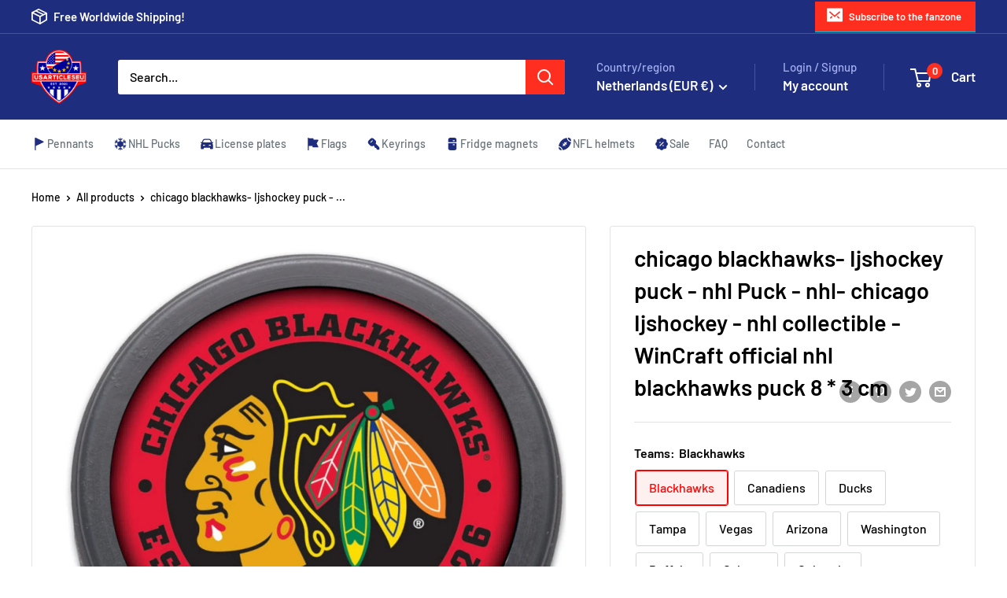

--- FILE ---
content_type: text/html; charset=utf-8
request_url: https://usarticles.eu/products/chicago-blackhawks-ijshockey-puck-nhl-puck-nhl-chicago-ijshockey-nhl-collectible-wincraft-official-nhl-blackhawks-puck-8-3-cm
body_size: 54792
content:
<!doctype html>

<html class="no-js" lang="en">
  <head>
    <!-- Google Tag Manager -->
<script>(function(w,d,s,l,i){w[l]=w[l]||[];w[l].push({'gtm.start':
new Date().getTime(),event:'gtm.js'});var f=d.getElementsByTagName(s)[0],
j=d.createElement(s),dl=l!='dataLayer'?'&l='+l:'';j.async=true;j.src=
'https://www.googletagmanager.com/gtm.js?id='+i+dl;f.parentNode.insertBefore(j,f);
})(window,document,'script','dataLayer','GTM-MJ3C8XGC');</script>
<!-- End Google Tag Manager -->
    <link rel="stylesheet" href="//usarticles.eu/cdn/shop/t/10/assets/tailwind.css?v=90050413418173948111693653344">
    <meta charset="utf-8">
    <meta
      name="viewport"
      content="width=device-width, initial-scale=1.0, height=device-height, minimum-scale=1.0, maximum-scale=1.0"
    >
    <meta name="theme-color" content="#ff0000"><title>chicago blackhawks- Ijshockey puck - nhl Puck - nhl- chicago Ijshockey
</title><meta name="description" content="chicago blackhawks- Ijshockey puck - nhl Puck - nhl- chicago Ijshockey - nhl collectible - WinCraft official nhl blackhawks puck 8 * 3 cm"><link rel="canonical" href="https://usarticles.eu/products/chicago-blackhawks-ijshockey-puck-nhl-puck-nhl-chicago-ijshockey-nhl-collectible-wincraft-official-nhl-blackhawks-puck-8-3-cm"><link rel="shortcut icon" href="//usarticles.eu/cdn/shop/files/Logo_96x96.svg?v=1686223510" type="image/png"><link rel="preload" as="style" href="//usarticles.eu/cdn/shop/t/10/assets/theme.css?v=52319751216967058241693653341">
    <link rel="preload" as="script" href="//usarticles.eu/cdn/shop/t/10/assets/theme.js?v=179372540479631345661693653344">
    <link rel="preconnect" href="https://cdn.shopify.com">
    <link rel="preconnect" href="https://fonts.shopifycdn.com">
    <link rel="dns-prefetch" href="https://productreviews.shopifycdn.com">
    <link rel="dns-prefetch" href="https://ajax.googleapis.com">
    <link rel="dns-prefetch" href="https://maps.googleapis.com">
    <link rel="dns-prefetch" href="https://maps.gstatic.com">

    <meta property="og:type" content="product">
  <meta property="og:title" content="chicago blackhawks- Ijshockey puck - nhl Puck - nhl- chicago Ijshockey - nhl collectible - WinCraft official nhl blackhawks puck 8 * 3 cm"><meta property="og:image" content="http://usarticles.eu/cdn/shop/products/il_fullxfull.3620267420_du4g_c403a7f0-3b81-4b18-8e62-1f0f4e59c6ae.jpg?v=1688368304">
    <meta property="og:image:secure_url" content="https://usarticles.eu/cdn/shop/products/il_fullxfull.3620267420_du4g_c403a7f0-3b81-4b18-8e62-1f0f4e59c6ae.jpg?v=1688368304">
    <meta property="og:image:width" content="1132">
    <meta property="og:image:height" content="1153"><meta property="product:price:amount" content="24,99">
  <meta property="product:price:currency" content="EUR"><meta property="og:description" content="chicago blackhawks- Ijshockey puck - nhl Puck - nhl- chicago Ijshockey - nhl collectible - WinCraft official nhl blackhawks puck 8 * 3 cm"><meta property="og:url" content="https://usarticles.eu/products/chicago-blackhawks-ijshockey-puck-nhl-puck-nhl-chicago-ijshockey-nhl-collectible-wincraft-official-nhl-blackhawks-puck-8-3-cm">
<meta property="og:site_name" content="US Articles EU"><meta name="twitter:card" content="summary"><meta name="twitter:title" content="chicago blackhawks- Ijshockey puck - nhl Puck - nhl- chicago Ijshockey - nhl collectible - WinCraft official nhl blackhawks puck 8 * 3 cm">
  <meta name="twitter:description" content="chicago blackhawks- Ijshockey puck - nhl Puck - nhl- chicago Ijshockey - nhl collectible - WinCraft official nhl blackhawks puck 8 * 3 cm">
  <meta name="twitter:image" content="https://usarticles.eu/cdn/shop/products/il_fullxfull.3620267420_du4g_c403a7f0-3b81-4b18-8e62-1f0f4e59c6ae_600x600_crop_center.jpg?v=1688368304">
    <link rel="preload" href="//usarticles.eu/cdn/fonts/barlow/barlow_n6.329f582a81f63f125e63c20a5a80ae9477df68e1.woff2" as="font" type="font/woff2" crossorigin><link rel="preload" href="//usarticles.eu/cdn/fonts/barlow/barlow_n5.a193a1990790eba0cc5cca569d23799830e90f07.woff2" as="font" type="font/woff2" crossorigin><style>
  @font-face {
  font-family: Barlow;
  font-weight: 600;
  font-style: normal;
  font-display: swap;
  src: url("//usarticles.eu/cdn/fonts/barlow/barlow_n6.329f582a81f63f125e63c20a5a80ae9477df68e1.woff2") format("woff2"),
       url("//usarticles.eu/cdn/fonts/barlow/barlow_n6.0163402e36247bcb8b02716880d0b39568412e9e.woff") format("woff");
}

  @font-face {
  font-family: Barlow;
  font-weight: 500;
  font-style: normal;
  font-display: swap;
  src: url("//usarticles.eu/cdn/fonts/barlow/barlow_n5.a193a1990790eba0cc5cca569d23799830e90f07.woff2") format("woff2"),
       url("//usarticles.eu/cdn/fonts/barlow/barlow_n5.ae31c82169b1dc0715609b8cc6a610b917808358.woff") format("woff");
}

@font-face {
  font-family: Barlow;
  font-weight: 600;
  font-style: normal;
  font-display: swap;
  src: url("//usarticles.eu/cdn/fonts/barlow/barlow_n6.329f582a81f63f125e63c20a5a80ae9477df68e1.woff2") format("woff2"),
       url("//usarticles.eu/cdn/fonts/barlow/barlow_n6.0163402e36247bcb8b02716880d0b39568412e9e.woff") format("woff");
}

@font-face {
  font-family: Barlow;
  font-weight: 600;
  font-style: italic;
  font-display: swap;
  src: url("//usarticles.eu/cdn/fonts/barlow/barlow_i6.5a22bd20fb27bad4d7674cc6e666fb9c77d813bb.woff2") format("woff2"),
       url("//usarticles.eu/cdn/fonts/barlow/barlow_i6.1c8787fcb59f3add01a87f21b38c7ef797e3b3a1.woff") format("woff");
}


  @font-face {
  font-family: Barlow;
  font-weight: 700;
  font-style: normal;
  font-display: swap;
  src: url("//usarticles.eu/cdn/fonts/barlow/barlow_n7.691d1d11f150e857dcbc1c10ef03d825bc378d81.woff2") format("woff2"),
       url("//usarticles.eu/cdn/fonts/barlow/barlow_n7.4fdbb1cb7da0e2c2f88492243ffa2b4f91924840.woff") format("woff");
}

  @font-face {
  font-family: Barlow;
  font-weight: 500;
  font-style: italic;
  font-display: swap;
  src: url("//usarticles.eu/cdn/fonts/barlow/barlow_i5.714d58286997b65cd479af615cfa9bb0a117a573.woff2") format("woff2"),
       url("//usarticles.eu/cdn/fonts/barlow/barlow_i5.0120f77e6447d3b5df4bbec8ad8c2d029d87fb21.woff") format("woff");
}

  @font-face {
  font-family: Barlow;
  font-weight: 700;
  font-style: italic;
  font-display: swap;
  src: url("//usarticles.eu/cdn/fonts/barlow/barlow_i7.50e19d6cc2ba5146fa437a5a7443c76d5d730103.woff2") format("woff2"),
       url("//usarticles.eu/cdn/fonts/barlow/barlow_i7.47e9f98f1b094d912e6fd631cc3fe93d9f40964f.woff") format("woff");
}


  :root {
    --default-text-font-size : 15px;
    --base-text-font-size    : 16px;
    --heading-font-family    : Barlow, sans-serif;
    --heading-font-weight    : 600;
    --heading-font-style     : normal;
    --text-font-family       : Barlow, sans-serif;
    --text-font-weight       : 500;
    --text-font-style        : normal;
    --text-font-bolder-weight: 600;
    --text-link-decoration   : underline;

    --text-color               : #000000;
    --text-color-rgb           : 0, 0, 0;
    --heading-color            : #000000;
    --border-color             : #e1e3e4;
    --border-color-rgb         : 225, 227, 228;
    --form-border-color        : #d4d6d8;
    --accent-color             : #ff0000;
    --accent-color-rgb         : 255, 0, 0;
    --link-color               : #00badb;
    --link-color-hover         : #00798e;
    --background               : #ffffff;
    --secondary-background     : #ffffff;
    --secondary-background-rgb : 255, 255, 255;
    --accent-background        : rgba(255, 0, 0, 0.08);

    --input-background: #ffffff;

    --error-color       : #ff0000;
    --error-background  : rgba(255, 0, 0, 0.07);
    --success-color     : #00aa00;
    --success-background: rgba(0, 170, 0, 0.11);

    --primary-button-background      : #1e2d7d;
    --primary-button-background-rgb  : 30, 45, 125;
    --primary-button-text-color      : #ffffff;
    --secondary-button-background    : #1e2d7d;
    --secondary-button-background-rgb: 30, 45, 125;
    --secondary-button-text-color    : #ffffff;

    --header-background      : #1e2d7d;
    --header-text-color      : #ffffff;
    --header-light-text-color: #a3afef;
    --header-border-color    : rgba(163, 175, 239, 0.3);
    --header-accent-color    : #00badb;

    --footer-background-color:    #f3f5f6;
    --footer-heading-text-color:  #1e2d7d;
    --footer-body-text-color:     #677279;
    --footer-body-text-color-rgb: 103, 114, 121;
    --footer-accent-color:        #00badb;
    --footer-accent-color-rgb:    0, 186, 219;
    --footer-border:              none;
    
    --flickity-arrow-color: #abb1b4;--product-on-sale-accent           : #ee0000;
    --product-on-sale-accent-rgb       : 238, 0, 0;
    --product-on-sale-color            : #ffffff;
    --product-in-stock-color           : #008a00;
    --product-low-stock-color          : #ee0000;
    --product-sold-out-color           : #8a9297;
    --product-custom-label-1-background: #008a00;
    --product-custom-label-1-color     : #ffffff;
    --product-custom-label-2-background: #00a500;
    --product-custom-label-2-color     : #ffffff;
    --product-review-star-color        : #ffbd00;

    --mobile-container-gutter : 20px;
    --desktop-container-gutter: 40px;

    /* Shopify related variables */
    --payment-terms-background-color: #ffffff;
  }
</style>

<script>
  // IE11 does not have support for CSS variables, so we have to polyfill them
  if (!(((window || {}).CSS || {}).supports && window.CSS.supports('(--a: 0)'))) {
    const script = document.createElement('script');
    script.type = 'text/javascript';
    script.src = 'https://cdn.jsdelivr.net/npm/css-vars-ponyfill@2';
    script.onload = function() {
      cssVars({});
    };

    document.getElementsByTagName('head')[0].appendChild(script);
  }
</script>


    <script>window.performance && window.performance.mark && window.performance.mark('shopify.content_for_header.start');</script><meta name="facebook-domain-verification" content="effvbf14m32ptfswob554rg4nebiwy">
<meta name="google-site-verification" content="Yw2YiKSFcn4sm2bMAejDfCpN5k6nizKzITV21LYi3-4">
<meta id="shopify-digital-wallet" name="shopify-digital-wallet" content="/77061980478/digital_wallets/dialog">
<meta name="shopify-checkout-api-token" content="24443fd76f38f4430a950fcb5f602613">
<meta id="in-context-paypal-metadata" data-shop-id="77061980478" data-venmo-supported="false" data-environment="production" data-locale="en_US" data-paypal-v4="true" data-currency="EUR">
<link rel="alternate" type="application/json+oembed" href="https://usarticles.eu/products/chicago-blackhawks-ijshockey-puck-nhl-puck-nhl-chicago-ijshockey-nhl-collectible-wincraft-official-nhl-blackhawks-puck-8-3-cm.oembed">
<script async="async" src="/checkouts/internal/preloads.js?locale=en-NL"></script>
<link rel="preconnect" href="https://shop.app" crossorigin="anonymous">
<script async="async" src="https://shop.app/checkouts/internal/preloads.js?locale=en-NL&shop_id=77061980478" crossorigin="anonymous"></script>
<script id="apple-pay-shop-capabilities" type="application/json">{"shopId":77061980478,"countryCode":"NL","currencyCode":"EUR","merchantCapabilities":["supports3DS"],"merchantId":"gid:\/\/shopify\/Shop\/77061980478","merchantName":"US Articles EU","requiredBillingContactFields":["postalAddress","email"],"requiredShippingContactFields":["postalAddress","email"],"shippingType":"shipping","supportedNetworks":["visa","maestro","masterCard","amex"],"total":{"type":"pending","label":"US Articles EU","amount":"1.00"},"shopifyPaymentsEnabled":true,"supportsSubscriptions":true}</script>
<script id="shopify-features" type="application/json">{"accessToken":"24443fd76f38f4430a950fcb5f602613","betas":["rich-media-storefront-analytics"],"domain":"usarticles.eu","predictiveSearch":true,"shopId":77061980478,"locale":"en"}</script>
<script>var Shopify = Shopify || {};
Shopify.shop = "us-articles-eu.myshopify.com";
Shopify.locale = "en";
Shopify.currency = {"active":"EUR","rate":"1.0"};
Shopify.country = "NL";
Shopify.theme = {"name":"usarticleseu\/new-changes","id":158894326078,"schema_name":"US Articles EU","schema_version":"1","theme_store_id":null,"role":"main"};
Shopify.theme.handle = "null";
Shopify.theme.style = {"id":null,"handle":null};
Shopify.cdnHost = "usarticles.eu/cdn";
Shopify.routes = Shopify.routes || {};
Shopify.routes.root = "/";</script>
<script type="module">!function(o){(o.Shopify=o.Shopify||{}).modules=!0}(window);</script>
<script>!function(o){function n(){var o=[];function n(){o.push(Array.prototype.slice.apply(arguments))}return n.q=o,n}var t=o.Shopify=o.Shopify||{};t.loadFeatures=n(),t.autoloadFeatures=n()}(window);</script>
<script>
  window.ShopifyPay = window.ShopifyPay || {};
  window.ShopifyPay.apiHost = "shop.app\/pay";
  window.ShopifyPay.redirectState = null;
</script>
<script id="shop-js-analytics" type="application/json">{"pageType":"product"}</script>
<script defer="defer" async type="module" src="//usarticles.eu/cdn/shopifycloud/shop-js/modules/v2/client.init-shop-cart-sync_BdyHc3Nr.en.esm.js"></script>
<script defer="defer" async type="module" src="//usarticles.eu/cdn/shopifycloud/shop-js/modules/v2/chunk.common_Daul8nwZ.esm.js"></script>
<script type="module">
  await import("//usarticles.eu/cdn/shopifycloud/shop-js/modules/v2/client.init-shop-cart-sync_BdyHc3Nr.en.esm.js");
await import("//usarticles.eu/cdn/shopifycloud/shop-js/modules/v2/chunk.common_Daul8nwZ.esm.js");

  window.Shopify.SignInWithShop?.initShopCartSync?.({"fedCMEnabled":true,"windoidEnabled":true});

</script>
<script>
  window.Shopify = window.Shopify || {};
  if (!window.Shopify.featureAssets) window.Shopify.featureAssets = {};
  window.Shopify.featureAssets['shop-js'] = {"shop-cart-sync":["modules/v2/client.shop-cart-sync_QYOiDySF.en.esm.js","modules/v2/chunk.common_Daul8nwZ.esm.js"],"init-fed-cm":["modules/v2/client.init-fed-cm_DchLp9rc.en.esm.js","modules/v2/chunk.common_Daul8nwZ.esm.js"],"shop-button":["modules/v2/client.shop-button_OV7bAJc5.en.esm.js","modules/v2/chunk.common_Daul8nwZ.esm.js"],"init-windoid":["modules/v2/client.init-windoid_DwxFKQ8e.en.esm.js","modules/v2/chunk.common_Daul8nwZ.esm.js"],"shop-cash-offers":["modules/v2/client.shop-cash-offers_DWtL6Bq3.en.esm.js","modules/v2/chunk.common_Daul8nwZ.esm.js","modules/v2/chunk.modal_CQq8HTM6.esm.js"],"shop-toast-manager":["modules/v2/client.shop-toast-manager_CX9r1SjA.en.esm.js","modules/v2/chunk.common_Daul8nwZ.esm.js"],"init-shop-email-lookup-coordinator":["modules/v2/client.init-shop-email-lookup-coordinator_UhKnw74l.en.esm.js","modules/v2/chunk.common_Daul8nwZ.esm.js"],"pay-button":["modules/v2/client.pay-button_DzxNnLDY.en.esm.js","modules/v2/chunk.common_Daul8nwZ.esm.js"],"avatar":["modules/v2/client.avatar_BTnouDA3.en.esm.js"],"init-shop-cart-sync":["modules/v2/client.init-shop-cart-sync_BdyHc3Nr.en.esm.js","modules/v2/chunk.common_Daul8nwZ.esm.js"],"shop-login-button":["modules/v2/client.shop-login-button_D8B466_1.en.esm.js","modules/v2/chunk.common_Daul8nwZ.esm.js","modules/v2/chunk.modal_CQq8HTM6.esm.js"],"init-customer-accounts-sign-up":["modules/v2/client.init-customer-accounts-sign-up_C8fpPm4i.en.esm.js","modules/v2/client.shop-login-button_D8B466_1.en.esm.js","modules/v2/chunk.common_Daul8nwZ.esm.js","modules/v2/chunk.modal_CQq8HTM6.esm.js"],"init-shop-for-new-customer-accounts":["modules/v2/client.init-shop-for-new-customer-accounts_CVTO0Ztu.en.esm.js","modules/v2/client.shop-login-button_D8B466_1.en.esm.js","modules/v2/chunk.common_Daul8nwZ.esm.js","modules/v2/chunk.modal_CQq8HTM6.esm.js"],"init-customer-accounts":["modules/v2/client.init-customer-accounts_dRgKMfrE.en.esm.js","modules/v2/client.shop-login-button_D8B466_1.en.esm.js","modules/v2/chunk.common_Daul8nwZ.esm.js","modules/v2/chunk.modal_CQq8HTM6.esm.js"],"shop-follow-button":["modules/v2/client.shop-follow-button_CkZpjEct.en.esm.js","modules/v2/chunk.common_Daul8nwZ.esm.js","modules/v2/chunk.modal_CQq8HTM6.esm.js"],"lead-capture":["modules/v2/client.lead-capture_BntHBhfp.en.esm.js","modules/v2/chunk.common_Daul8nwZ.esm.js","modules/v2/chunk.modal_CQq8HTM6.esm.js"],"checkout-modal":["modules/v2/client.checkout-modal_CfxcYbTm.en.esm.js","modules/v2/chunk.common_Daul8nwZ.esm.js","modules/v2/chunk.modal_CQq8HTM6.esm.js"],"shop-login":["modules/v2/client.shop-login_Da4GZ2H6.en.esm.js","modules/v2/chunk.common_Daul8nwZ.esm.js","modules/v2/chunk.modal_CQq8HTM6.esm.js"],"payment-terms":["modules/v2/client.payment-terms_MV4M3zvL.en.esm.js","modules/v2/chunk.common_Daul8nwZ.esm.js","modules/v2/chunk.modal_CQq8HTM6.esm.js"]};
</script>
<script id="__st">var __st={"a":77061980478,"offset":-18000,"reqid":"cf9b698b-e727-44dd-a408-8a4a79a2b22c-1768945922","pageurl":"usarticles.eu\/products\/chicago-blackhawks-ijshockey-puck-nhl-puck-nhl-chicago-ijshockey-nhl-collectible-wincraft-official-nhl-blackhawks-puck-8-3-cm","u":"72853dc44bae","p":"product","rtyp":"product","rid":8410183041342};</script>
<script>window.ShopifyPaypalV4VisibilityTracking = true;</script>
<script id="captcha-bootstrap">!function(){'use strict';const t='contact',e='account',n='new_comment',o=[[t,t],['blogs',n],['comments',n],[t,'customer']],c=[[e,'customer_login'],[e,'guest_login'],[e,'recover_customer_password'],[e,'create_customer']],r=t=>t.map((([t,e])=>`form[action*='/${t}']:not([data-nocaptcha='true']) input[name='form_type'][value='${e}']`)).join(','),a=t=>()=>t?[...document.querySelectorAll(t)].map((t=>t.form)):[];function s(){const t=[...o],e=r(t);return a(e)}const i='password',u='form_key',d=['recaptcha-v3-token','g-recaptcha-response','h-captcha-response',i],f=()=>{try{return window.sessionStorage}catch{return}},m='__shopify_v',_=t=>t.elements[u];function p(t,e,n=!1){try{const o=window.sessionStorage,c=JSON.parse(o.getItem(e)),{data:r}=function(t){const{data:e,action:n}=t;return t[m]||n?{data:e,action:n}:{data:t,action:n}}(c);for(const[e,n]of Object.entries(r))t.elements[e]&&(t.elements[e].value=n);n&&o.removeItem(e)}catch(o){console.error('form repopulation failed',{error:o})}}const l='form_type',E='cptcha';function T(t){t.dataset[E]=!0}const w=window,h=w.document,L='Shopify',v='ce_forms',y='captcha';let A=!1;((t,e)=>{const n=(g='f06e6c50-85a8-45c8-87d0-21a2b65856fe',I='https://cdn.shopify.com/shopifycloud/storefront-forms-hcaptcha/ce_storefront_forms_captcha_hcaptcha.v1.5.2.iife.js',D={infoText:'Protected by hCaptcha',privacyText:'Privacy',termsText:'Terms'},(t,e,n)=>{const o=w[L][v],c=o.bindForm;if(c)return c(t,g,e,D).then(n);var r;o.q.push([[t,g,e,D],n]),r=I,A||(h.body.append(Object.assign(h.createElement('script'),{id:'captcha-provider',async:!0,src:r})),A=!0)});var g,I,D;w[L]=w[L]||{},w[L][v]=w[L][v]||{},w[L][v].q=[],w[L][y]=w[L][y]||{},w[L][y].protect=function(t,e){n(t,void 0,e),T(t)},Object.freeze(w[L][y]),function(t,e,n,w,h,L){const[v,y,A,g]=function(t,e,n){const i=e?o:[],u=t?c:[],d=[...i,...u],f=r(d),m=r(i),_=r(d.filter((([t,e])=>n.includes(e))));return[a(f),a(m),a(_),s()]}(w,h,L),I=t=>{const e=t.target;return e instanceof HTMLFormElement?e:e&&e.form},D=t=>v().includes(t);t.addEventListener('submit',(t=>{const e=I(t);if(!e)return;const n=D(e)&&!e.dataset.hcaptchaBound&&!e.dataset.recaptchaBound,o=_(e),c=g().includes(e)&&(!o||!o.value);(n||c)&&t.preventDefault(),c&&!n&&(function(t){try{if(!f())return;!function(t){const e=f();if(!e)return;const n=_(t);if(!n)return;const o=n.value;o&&e.removeItem(o)}(t);const e=Array.from(Array(32),(()=>Math.random().toString(36)[2])).join('');!function(t,e){_(t)||t.append(Object.assign(document.createElement('input'),{type:'hidden',name:u})),t.elements[u].value=e}(t,e),function(t,e){const n=f();if(!n)return;const o=[...t.querySelectorAll(`input[type='${i}']`)].map((({name:t})=>t)),c=[...d,...o],r={};for(const[a,s]of new FormData(t).entries())c.includes(a)||(r[a]=s);n.setItem(e,JSON.stringify({[m]:1,action:t.action,data:r}))}(t,e)}catch(e){console.error('failed to persist form',e)}}(e),e.submit())}));const S=(t,e)=>{t&&!t.dataset[E]&&(n(t,e.some((e=>e===t))),T(t))};for(const o of['focusin','change'])t.addEventListener(o,(t=>{const e=I(t);D(e)&&S(e,y())}));const B=e.get('form_key'),M=e.get(l),P=B&&M;t.addEventListener('DOMContentLoaded',(()=>{const t=y();if(P)for(const e of t)e.elements[l].value===M&&p(e,B);[...new Set([...A(),...v().filter((t=>'true'===t.dataset.shopifyCaptcha))])].forEach((e=>S(e,t)))}))}(h,new URLSearchParams(w.location.search),n,t,e,['guest_login'])})(!0,!0)}();</script>
<script integrity="sha256-4kQ18oKyAcykRKYeNunJcIwy7WH5gtpwJnB7kiuLZ1E=" data-source-attribution="shopify.loadfeatures" defer="defer" src="//usarticles.eu/cdn/shopifycloud/storefront/assets/storefront/load_feature-a0a9edcb.js" crossorigin="anonymous"></script>
<script crossorigin="anonymous" defer="defer" src="//usarticles.eu/cdn/shopifycloud/storefront/assets/shopify_pay/storefront-65b4c6d7.js?v=20250812"></script>
<script data-source-attribution="shopify.dynamic_checkout.dynamic.init">var Shopify=Shopify||{};Shopify.PaymentButton=Shopify.PaymentButton||{isStorefrontPortableWallets:!0,init:function(){window.Shopify.PaymentButton.init=function(){};var t=document.createElement("script");t.src="https://usarticles.eu/cdn/shopifycloud/portable-wallets/latest/portable-wallets.en.js",t.type="module",document.head.appendChild(t)}};
</script>
<script data-source-attribution="shopify.dynamic_checkout.buyer_consent">
  function portableWalletsHideBuyerConsent(e){var t=document.getElementById("shopify-buyer-consent"),n=document.getElementById("shopify-subscription-policy-button");t&&n&&(t.classList.add("hidden"),t.setAttribute("aria-hidden","true"),n.removeEventListener("click",e))}function portableWalletsShowBuyerConsent(e){var t=document.getElementById("shopify-buyer-consent"),n=document.getElementById("shopify-subscription-policy-button");t&&n&&(t.classList.remove("hidden"),t.removeAttribute("aria-hidden"),n.addEventListener("click",e))}window.Shopify?.PaymentButton&&(window.Shopify.PaymentButton.hideBuyerConsent=portableWalletsHideBuyerConsent,window.Shopify.PaymentButton.showBuyerConsent=portableWalletsShowBuyerConsent);
</script>
<script data-source-attribution="shopify.dynamic_checkout.cart.bootstrap">document.addEventListener("DOMContentLoaded",(function(){function t(){return document.querySelector("shopify-accelerated-checkout-cart, shopify-accelerated-checkout")}if(t())Shopify.PaymentButton.init();else{new MutationObserver((function(e,n){t()&&(Shopify.PaymentButton.init(),n.disconnect())})).observe(document.body,{childList:!0,subtree:!0})}}));
</script>
<link id="shopify-accelerated-checkout-styles" rel="stylesheet" media="screen" href="https://usarticles.eu/cdn/shopifycloud/portable-wallets/latest/accelerated-checkout-backwards-compat.css" crossorigin="anonymous">
<style id="shopify-accelerated-checkout-cart">
        #shopify-buyer-consent {
  margin-top: 1em;
  display: inline-block;
  width: 100%;
}

#shopify-buyer-consent.hidden {
  display: none;
}

#shopify-subscription-policy-button {
  background: none;
  border: none;
  padding: 0;
  text-decoration: underline;
  font-size: inherit;
  cursor: pointer;
}

#shopify-subscription-policy-button::before {
  box-shadow: none;
}

      </style>

<script>window.performance && window.performance.mark && window.performance.mark('shopify.content_for_header.end');</script>

    <link rel="stylesheet" href="//usarticles.eu/cdn/shop/t/10/assets/theme.css?v=52319751216967058241693653341">

    
  <script type="application/ld+json">
  {
    "@context": "https://schema.org",
    "@type": "Product",
    "productID": 8410183041342,
    "offers": [{
          "@type": "Offer",
          "name": "Blackhawks",
          "availability":"https://schema.org/InStock",
          "price": 24.99,
          "priceCurrency": "EUR",
          "priceValidUntil": "2026-01-30","sku": "ET-16149652896",
          "url": "/products/chicago-blackhawks-ijshockey-puck-nhl-puck-nhl-chicago-ijshockey-nhl-collectible-wincraft-official-nhl-blackhawks-puck-8-3-cm?variant=45695526732094"
        },
{
          "@type": "Offer",
          "name": "Canadiens",
          "availability":"https://schema.org/InStock",
          "price": 24.99,
          "priceCurrency": "EUR",
          "priceValidUntil": "2026-01-30","sku": "ET-16149652906",
          "url": "/products/chicago-blackhawks-ijshockey-puck-nhl-puck-nhl-chicago-ijshockey-nhl-collectible-wincraft-official-nhl-blackhawks-puck-8-3-cm?variant=45695526764862"
        },
{
          "@type": "Offer",
          "name": "Ducks",
          "availability":"https://schema.org/InStock",
          "price": 24.99,
          "priceCurrency": "EUR",
          "priceValidUntil": "2026-01-30","sku": "ET-16149652920",
          "url": "/products/chicago-blackhawks-ijshockey-puck-nhl-puck-nhl-chicago-ijshockey-nhl-collectible-wincraft-official-nhl-blackhawks-puck-8-3-cm?variant=45695526797630"
        },
{
          "@type": "Offer",
          "name": "Tampa",
          "availability":"https://schema.org/InStock",
          "price": 24.99,
          "priceCurrency": "EUR",
          "priceValidUntil": "2026-01-30","sku": "ET-15800330155",
          "url": "/products/chicago-blackhawks-ijshockey-puck-nhl-puck-nhl-chicago-ijshockey-nhl-collectible-wincraft-official-nhl-blackhawks-puck-8-3-cm?variant=45695526830398"
        },
{
          "@type": "Offer",
          "name": "Vegas",
          "availability":"https://schema.org/InStock",
          "price": 24.99,
          "priceCurrency": "EUR",
          "priceValidUntil": "2026-01-30","sku": "ET-15800330169",
          "url": "/products/chicago-blackhawks-ijshockey-puck-nhl-puck-nhl-chicago-ijshockey-nhl-collectible-wincraft-official-nhl-blackhawks-puck-8-3-cm?variant=45695526863166"
        },
{
          "@type": "Offer",
          "name": "Arizona",
          "availability":"https://schema.org/InStock",
          "price": 24.99,
          "priceCurrency": "EUR",
          "priceValidUntil": "2026-01-30","sku": "ET-15800330177",
          "url": "/products/chicago-blackhawks-ijshockey-puck-nhl-puck-nhl-chicago-ijshockey-nhl-collectible-wincraft-official-nhl-blackhawks-puck-8-3-cm?variant=45695526895934"
        },
{
          "@type": "Offer",
          "name": "Washington",
          "availability":"https://schema.org/InStock",
          "price": 24.99,
          "priceCurrency": "EUR",
          "priceValidUntil": "2026-01-30","sku": "ET-16149652940",
          "url": "/products/chicago-blackhawks-ijshockey-puck-nhl-puck-nhl-chicago-ijshockey-nhl-collectible-wincraft-official-nhl-blackhawks-puck-8-3-cm?variant=45695526928702"
        },
{
          "@type": "Offer",
          "name": "Buffalo",
          "availability":"https://schema.org/InStock",
          "price": 24.99,
          "priceCurrency": "EUR",
          "priceValidUntil": "2026-01-30","sku": "ET-16149652946",
          "url": "/products/chicago-blackhawks-ijshockey-puck-nhl-puck-nhl-chicago-ijshockey-nhl-collectible-wincraft-official-nhl-blackhawks-puck-8-3-cm?variant=45695526961470"
        },
{
          "@type": "Offer",
          "name": "Calgary",
          "availability":"https://schema.org/InStock",
          "price": 24.99,
          "priceCurrency": "EUR",
          "priceValidUntil": "2026-01-30","sku": "ET-15800330211",
          "url": "/products/chicago-blackhawks-ijshockey-puck-nhl-puck-nhl-chicago-ijshockey-nhl-collectible-wincraft-official-nhl-blackhawks-puck-8-3-cm?variant=45695526994238"
        },
{
          "@type": "Offer",
          "name": "Colorado",
          "availability":"https://schema.org/InStock",
          "price": 24.99,
          "priceCurrency": "EUR",
          "priceValidUntil": "2026-01-30","sku": "ET-15800330219",
          "url": "/products/chicago-blackhawks-ijshockey-puck-nhl-puck-nhl-chicago-ijshockey-nhl-collectible-wincraft-official-nhl-blackhawks-puck-8-3-cm?variant=45695527027006"
        }
],"brand": {
      "@type": "Brand",
      "name": "USArticlesEU"
    },
    "name": "chicago blackhawks- Ijshockey puck - nhl Puck - nhl- chicago Ijshockey - nhl collectible - WinCraft official nhl blackhawks puck 8 * 3 cm",
    "description": "chicago blackhawks- Ijshockey puck - nhl Puck - nhl- chicago Ijshockey - nhl collectible - WinCraft official nhl blackhawks puck 8 * 3 cm",
    "category": "",
    "url": "/products/chicago-blackhawks-ijshockey-puck-nhl-puck-nhl-chicago-ijshockey-nhl-collectible-wincraft-official-nhl-blackhawks-puck-8-3-cm",
    "sku": "ET-16149652896",
    "image": {
      "@type": "ImageObject",
      "url": "https://usarticles.eu/cdn/shop/products/il_fullxfull.3620267420_du4g_c403a7f0-3b81-4b18-8e62-1f0f4e59c6ae.jpg?v=1688368304&width=1024",
      "image": "https://usarticles.eu/cdn/shop/products/il_fullxfull.3620267420_du4g_c403a7f0-3b81-4b18-8e62-1f0f4e59c6ae.jpg?v=1688368304&width=1024",
      "name": "",
      "width": "1024",
      "height": "1024"
    }
  }
  </script>



  <script type="application/ld+json">
  {
    "@context": "https://schema.org",
    "@type": "BreadcrumbList",
  "itemListElement": [{
      "@type": "ListItem",
      "position": 1,
      "name": "Home",
      "item": "https://usarticles.eu"
    },{
          "@type": "ListItem",
          "position": 2,
          "name": "chicago blackhawks- Ijshockey puck - nhl Puck - nhl- chicago Ijshockey - nhl collectible - WinCraft official nhl blackhawks puck 8 * 3 cm",
          "item": "https://usarticles.eu/products/chicago-blackhawks-ijshockey-puck-nhl-puck-nhl-chicago-ijshockey-nhl-collectible-wincraft-official-nhl-blackhawks-puck-8-3-cm"
        }]
  }
  </script>



    <script>
      // This allows to expose several variables to the global scope, to be used in scripts
      window.theme = {
        pageType: "product",
        cartCount: 0,
        moneyFormat: "€{{amount_with_comma_separator}}",
        moneyWithCurrencyFormat: "€{{amount_with_comma_separator}} EUR",
        currencyCodeEnabled: false,
        showDiscount: true,
        discountMode: "saving",
        cartType: "drawer"
      };

      window.routes = {
        rootUrl: "\/",
        rootUrlWithoutSlash: '',
        cartUrl: "\/cart",
        cartAddUrl: "\/cart\/add",
        cartChangeUrl: "\/cart\/change",
        searchUrl: "\/search",
        productRecommendationsUrl: "\/recommendations\/products"
      };

      window.languages = {
        productRegularPrice: "Regular price",
        productSalePrice: "Sale price",
        collectionOnSaleLabel: "Save {{savings}}",
        productFormUnavailable: "Unavailable",
        productFormAddToCart: "Add to cart",
        productFormPreOrder: "Pre-order",
        productFormSoldOut: "Sold out",
        productAdded: "Product has been added to your cart",
        productAddedShort: "Added!",
        shippingEstimatorNoResults: "No shipping could be found for your address.",
        shippingEstimatorOneResult: "There is one shipping rate for your address:",
        shippingEstimatorMultipleResults: "There are {{count}} shipping rates for your address:",
        shippingEstimatorErrors: "There are some errors:"
      };

      document.documentElement.className = document.documentElement.className.replace('no-js', 'js');
    </script><script src="//usarticles.eu/cdn/shop/t/10/assets/theme.js?v=179372540479631345661693653344" defer></script>
    <script src="//usarticles.eu/cdn/shop/t/10/assets/custom.js?v=102476495355921946141693653345" defer></script><script>
        (function () {
          window.onpageshow = function () {
            // We force re-freshing the cart content onpageshow, as most browsers will serve a cache copy when hitting the
            // back button, which cause staled data
            document.documentElement.dispatchEvent(
              new CustomEvent('cart:refresh', {
                bubbles: true,
                detail: { scrollToTop: false },
              })
            );
          };
        })();
      </script><script defer src="https://cdn.jsdelivr.net/npm/alpinejs@3.12.2/dist/cdn.min.js"></script>
  <!-- BEGIN app block: shopify://apps/judge-me-reviews/blocks/judgeme_core/61ccd3b1-a9f2-4160-9fe9-4fec8413e5d8 --><!-- Start of Judge.me Core -->






<link rel="dns-prefetch" href="https://cdnwidget.judge.me">
<link rel="dns-prefetch" href="https://cdn.judge.me">
<link rel="dns-prefetch" href="https://cdn1.judge.me">
<link rel="dns-prefetch" href="https://api.judge.me">

<script data-cfasync='false' class='jdgm-settings-script'>window.jdgmSettings={"pagination":5,"disable_web_reviews":false,"badge_no_review_text":"Geen beoordelingen","badge_n_reviews_text":"{{ n }} beoordeling/beoordelingen","hide_badge_preview_if_no_reviews":true,"badge_hide_text":false,"enforce_center_preview_badge":false,"widget_title":"Klantbeoordelingen","widget_open_form_text":"Schrijf een beoordeling","widget_close_form_text":"Beoordeling annuleren","widget_refresh_page_text":"Pagina vernieuwen","widget_summary_text":"Gebaseerd op {{ number_of_reviews }} beoordeling/beoordelingen","widget_no_review_text":"Wees de eerste om een beoordeling te schrijven","widget_name_field_text":"Weergavenaam","widget_verified_name_field_text":"Geverifieerde naam (openbaar)","widget_name_placeholder_text":"Weergavenaam","widget_required_field_error_text":"Dit veld is verplicht.","widget_email_field_text":"E-mailadres","widget_verified_email_field_text":"Geverifieerde e-mail (privé, kan niet worden bewerkt)","widget_email_placeholder_text":"Je e-mailadres","widget_email_field_error_text":"Voer een geldig e-mailadres in.","widget_rating_field_text":"Beoordeling","widget_review_title_field_text":"Titel beoordeling","widget_review_title_placeholder_text":"Geef je beoordeling een titel","widget_review_body_field_text":"Beoordeling inhoud","widget_review_body_placeholder_text":"Begin hier met schrijven...","widget_pictures_field_text":"Foto/Video (optioneel)","widget_submit_review_text":"Beoordeling indienen","widget_submit_verified_review_text":"Geverifieerde beoordeling indienen","widget_submit_success_msg_with_auto_publish":"Dank je wel! Vernieuw de pagina over een paar momenten om je beoordeling te zien. Je kunt je beoordeling verwijderen of bewerken door in te loggen bij \u003ca href='https://judge.me/login' target='_blank' rel='nofollow noopener'\u003eJudge.me\u003c/a\u003e","widget_submit_success_msg_no_auto_publish":"Dank je wel! Je beoordeling wordt gepubliceerd zodra deze is goedgekeurd door de winkelbeheerder. Je kunt je beoordeling verwijderen of bewerken door in te loggen bij \u003ca href='https://judge.me/login' target='_blank' rel='nofollow noopener'\u003eJudge.me\u003c/a\u003e","widget_show_default_reviews_out_of_total_text":"{{ n_reviews_shown }} van de {{ n_reviews }} beoordelingen worden getoond.","widget_show_all_link_text":"Toon alles","widget_show_less_link_text":"Toon minder","widget_author_said_text":"{{ reviewer_name }} zei:","widget_days_text":"{{ n }} dagen geleden","widget_weeks_text":"{{ n }} week/weken geleden","widget_months_text":"{{ n }} maand/maanden geleden","widget_years_text":"{{ n }} jaar/jaren geleden","widget_yesterday_text":"Gisteren","widget_today_text":"Vandaag","widget_replied_text":"\u003e\u003e {{ shop_name }} antwoordde:","widget_read_more_text":"Lees meer","widget_reviewer_name_as_initial":"","widget_rating_filter_color":"#fbcd0a","widget_rating_filter_see_all_text":"Bekijk alle beoordelingen","widget_sorting_most_recent_text":"Meest recent","widget_sorting_highest_rating_text":"Hoogste beoordeling","widget_sorting_lowest_rating_text":"Laagste beoordeling","widget_sorting_with_pictures_text":"Alleen foto's","widget_sorting_most_helpful_text":"Meest nuttig","widget_open_question_form_text":"Stel een vraag","widget_reviews_subtab_text":"Beoordelingen","widget_questions_subtab_text":"Vragen","widget_question_label_text":"Vraag","widget_answer_label_text":"Antwoord","widget_question_placeholder_text":"Schrijf hier je vraag","widget_submit_question_text":"Vraag indienen","widget_question_submit_success_text":"Bedankt voor je vraag! We zullen je op de hoogte stellen zodra deze is beantwoord.","verified_badge_text":"Geverifieerd","verified_badge_bg_color":"","verified_badge_text_color":"","verified_badge_placement":"left-of-reviewer-name","widget_review_max_height":"","widget_hide_border":false,"widget_social_share":false,"widget_thumb":false,"widget_review_location_show":false,"widget_location_format":"","all_reviews_include_out_of_store_products":true,"all_reviews_out_of_store_text":"(buiten de winkel)","all_reviews_pagination":100,"all_reviews_product_name_prefix_text":"over","enable_review_pictures":true,"enable_question_anwser":false,"widget_theme":"default","review_date_format":"mm/dd/yyyy","default_sort_method":"most-recent","widget_product_reviews_subtab_text":"Productbeoordelingen","widget_shop_reviews_subtab_text":"Winkelbeoordelingen","widget_other_products_reviews_text":"Beoordelingen voor andere producten","widget_store_reviews_subtab_text":"Winkelbeoordelingen","widget_no_store_reviews_text":"Deze winkel heeft nog geen beoordelingen","widget_web_restriction_product_reviews_text":"Dit product heeft nog geen beoordelingen","widget_no_items_text":"Geen items gevonden","widget_show_more_text":"Toon meer","widget_write_a_store_review_text":"Schrijf een winkelbeoordeling","widget_other_languages_heading":"Beoordelingen in andere talen","widget_translate_review_text":"Vertaal beoordeling naar {{ language }}","widget_translating_review_text":"Bezig met vertalen...","widget_show_original_translation_text":"Toon origineel ({{ language }})","widget_translate_review_failed_text":"Beoordeling kon niet worden vertaald.","widget_translate_review_retry_text":"Opnieuw proberen","widget_translate_review_try_again_later_text":"Probeer het later opnieuw","show_product_url_for_grouped_product":false,"widget_sorting_pictures_first_text":"Foto's eerst","show_pictures_on_all_rev_page_mobile":false,"show_pictures_on_all_rev_page_desktop":false,"floating_tab_hide_mobile_install_preference":false,"floating_tab_button_name":"★ Beoordelingen","floating_tab_title":"Laat klanten voor ons spreken","floating_tab_button_color":"","floating_tab_button_background_color":"","floating_tab_url":"","floating_tab_url_enabled":false,"floating_tab_tab_style":"text","all_reviews_text_badge_text":"Klanten beoordelen ons met {{ shop.metafields.judgeme.all_reviews_rating | round: 1 }}/5 op basis van {{ shop.metafields.judgeme.all_reviews_count }} beoordelingen.","all_reviews_text_badge_text_branded_style":"{{ shop.metafields.judgeme.all_reviews_rating | round: 1 }} van de 5 sterren op basis van {{ shop.metafields.judgeme.all_reviews_count }} beoordelingen","is_all_reviews_text_badge_a_link":false,"show_stars_for_all_reviews_text_badge":false,"all_reviews_text_badge_url":"","all_reviews_text_style":"branded","all_reviews_text_color_style":"judgeme_brand_color","all_reviews_text_color":"#108474","all_reviews_text_show_jm_brand":true,"featured_carousel_show_header":true,"featured_carousel_title":"Laat klanten voor ons spreken","testimonials_carousel_title":"Klanten beoordelen ons","videos_carousel_title":"Echte klantervaringen","cards_carousel_title":"Klanten beoordelen ons","featured_carousel_count_text":"uit {{ n }} beoordelingen","featured_carousel_add_link_to_all_reviews_page":false,"featured_carousel_url":"","featured_carousel_show_images":true,"featured_carousel_autoslide_interval":5,"featured_carousel_arrows_on_the_sides":false,"featured_carousel_height":250,"featured_carousel_width":80,"featured_carousel_image_size":0,"featured_carousel_image_height":250,"featured_carousel_arrow_color":"#eeeeee","verified_count_badge_style":"vintage","verified_count_badge_orientation":"horizontal","verified_count_badge_color_style":"judgeme_brand_color","verified_count_badge_color":"#108474","is_verified_count_badge_a_link":false,"verified_count_badge_url":"","verified_count_badge_show_jm_brand":true,"widget_rating_preset_default":5,"widget_first_sub_tab":"product-reviews","widget_show_histogram":true,"widget_histogram_use_custom_color":false,"widget_pagination_use_custom_color":false,"widget_star_use_custom_color":false,"widget_verified_badge_use_custom_color":false,"widget_write_review_use_custom_color":false,"picture_reminder_submit_button":"Upload Pictures","enable_review_videos":false,"mute_video_by_default":false,"widget_sorting_videos_first_text":"Video's eerst","widget_review_pending_text":"In afwachting","featured_carousel_items_for_large_screen":3,"social_share_options_order":"Facebook,Twitter","remove_microdata_snippet":true,"disable_json_ld":false,"enable_json_ld_products":false,"preview_badge_show_question_text":false,"preview_badge_no_question_text":"Geen vragen","preview_badge_n_question_text":"{{ number_of_questions }} vraag/vragen","qa_badge_show_icon":false,"qa_badge_position":"same-row","remove_judgeme_branding":false,"widget_add_search_bar":false,"widget_search_bar_placeholder":"Zoeken","widget_sorting_verified_only_text":"Alleen geverifieerd","featured_carousel_theme":"aligned","featured_carousel_show_rating":true,"featured_carousel_show_title":true,"featured_carousel_show_body":true,"featured_carousel_show_date":false,"featured_carousel_show_reviewer":true,"featured_carousel_show_product":false,"featured_carousel_header_background_color":"#108474","featured_carousel_header_text_color":"#ffffff","featured_carousel_name_product_separator":"reviewed","featured_carousel_full_star_background":"#108474","featured_carousel_empty_star_background":"#dadada","featured_carousel_vertical_theme_background":"#f9fafb","featured_carousel_verified_badge_enable":true,"featured_carousel_verified_badge_color":"#108474","featured_carousel_border_style":"round","featured_carousel_review_line_length_limit":3,"featured_carousel_more_reviews_button_text":"Meer beoordelingen lezen","featured_carousel_view_product_button_text":"Product bekijken","all_reviews_page_load_reviews_on":"scroll","all_reviews_page_load_more_text":"Meer beoordelingen laden","disable_fb_tab_reviews":false,"enable_ajax_cdn_cache":false,"widget_advanced_speed_features":5,"widget_public_name_text":"openbaar weergegeven als","default_reviewer_name":"John Smith","default_reviewer_name_has_non_latin":true,"widget_reviewer_anonymous":"Anoniem","medals_widget_title":"Judge.me Beoordelingsmedailles","medals_widget_background_color":"#f9fafb","medals_widget_position":"footer_all_pages","medals_widget_border_color":"#f9fafb","medals_widget_verified_text_position":"left","medals_widget_use_monochromatic_version":false,"medals_widget_elements_color":"#108474","show_reviewer_avatar":true,"widget_invalid_yt_video_url_error_text":"Geen YouTube video URL","widget_max_length_field_error_text":"Voer niet meer dan {0} tekens in.","widget_show_country_flag":false,"widget_show_collected_via_shop_app":true,"widget_verified_by_shop_badge_style":"light","widget_verified_by_shop_text":"Geverifieerd door winkel","widget_show_photo_gallery":false,"widget_load_with_code_splitting":true,"widget_ugc_install_preference":false,"widget_ugc_title":"Door ons gemaakt, door jou gedeeld","widget_ugc_subtitle":"Tag ons om je afbeelding op onze pagina te zien","widget_ugc_arrows_color":"#ffffff","widget_ugc_primary_button_text":"Nu kopen","widget_ugc_primary_button_background_color":"#108474","widget_ugc_primary_button_text_color":"#ffffff","widget_ugc_primary_button_border_width":"0","widget_ugc_primary_button_border_style":"none","widget_ugc_primary_button_border_color":"#108474","widget_ugc_primary_button_border_radius":"25","widget_ugc_secondary_button_text":"Meer laden","widget_ugc_secondary_button_background_color":"#ffffff","widget_ugc_secondary_button_text_color":"#108474","widget_ugc_secondary_button_border_width":"2","widget_ugc_secondary_button_border_style":"solid","widget_ugc_secondary_button_border_color":"#108474","widget_ugc_secondary_button_border_radius":"25","widget_ugc_reviews_button_text":"Beoordelingen bekijken","widget_ugc_reviews_button_background_color":"#ffffff","widget_ugc_reviews_button_text_color":"#108474","widget_ugc_reviews_button_border_width":"2","widget_ugc_reviews_button_border_style":"solid","widget_ugc_reviews_button_border_color":"#108474","widget_ugc_reviews_button_border_radius":"25","widget_ugc_reviews_button_link_to":"judgeme-reviews-page","widget_ugc_show_post_date":true,"widget_ugc_max_width":"800","widget_rating_metafield_value_type":true,"widget_primary_color":"#012d61","widget_enable_secondary_color":false,"widget_secondary_color":"#edf5f5","widget_summary_average_rating_text":"{{ average_rating }} van de 5","widget_media_grid_title":"Foto's en video's van klanten","widget_media_grid_see_more_text":"Meer bekijken","widget_round_style":false,"widget_show_product_medals":true,"widget_verified_by_judgeme_text":"Geverifieerd door Judge.me","widget_show_store_medals":true,"widget_verified_by_judgeme_text_in_store_medals":"Geverifieerd door Judge.me","widget_media_field_exceed_quantity_message":"Sorry, we kunnen slechts {{ max_media }} voor één beoordeling accepteren.","widget_media_field_exceed_limit_message":"{{ file_name }} is te groot, selecteer een {{ media_type }} kleiner dan {{ size_limit }}MB.","widget_review_submitted_text":"Beoordeling ingediend!","widget_question_submitted_text":"Vraag ingediend!","widget_close_form_text_question":"Annuleren","widget_write_your_answer_here_text":"Schrijf je antwoord hier","widget_enabled_branded_link":true,"widget_show_collected_by_judgeme":true,"widget_reviewer_name_color":"","widget_write_review_text_color":"","widget_write_review_bg_color":"","widget_collected_by_judgeme_text":"verzameld door Judge.me","widget_pagination_type":"standard","widget_load_more_text":"Meer laden","widget_load_more_color":"#108474","widget_full_review_text":"Volledige beoordeling","widget_read_more_reviews_text":"Meer beoordelingen lezen","widget_read_questions_text":"Vragen lezen","widget_questions_and_answers_text":"Vragen \u0026 antwoorden","widget_verified_by_text":"Geverifieerd door","widget_verified_text":"Geverifieerd","widget_number_of_reviews_text":"{{ number_of_reviews }} beoordelingen","widget_back_button_text":"Terug","widget_next_button_text":"Volgende","widget_custom_forms_filter_button":"Filters","custom_forms_style":"horizontal","widget_show_review_information":false,"how_reviews_are_collected":"Hoe worden beoordelingen verzameld?","widget_show_review_keywords":false,"widget_gdpr_statement":"Hoe we je gegevens gebruiken: We nemen alleen contact met je op over de beoordeling die je hebt achtergelaten, en alleen indien nodig. Door je beoordeling in te dienen, ga je akkoord met Judge.me's \u003ca href='https://judge.me/terms' target='_blank' rel='nofollow noopener'\u003evoorwaarden\u003c/a\u003e, \u003ca href='https://judge.me/privacy' target='_blank' rel='nofollow noopener'\u003eprivacy\u003c/a\u003e en \u003ca href='https://judge.me/content-policy' target='_blank' rel='nofollow noopener'\u003einhoud\u003c/a\u003e beleid.","widget_multilingual_sorting_enabled":false,"widget_translate_review_content_enabled":false,"widget_translate_review_content_method":"manual","popup_widget_review_selection":"automatically_with_pictures","popup_widget_round_border_style":true,"popup_widget_show_title":true,"popup_widget_show_body":true,"popup_widget_show_reviewer":false,"popup_widget_show_product":true,"popup_widget_show_pictures":true,"popup_widget_use_review_picture":true,"popup_widget_show_on_home_page":true,"popup_widget_show_on_product_page":true,"popup_widget_show_on_collection_page":true,"popup_widget_show_on_cart_page":true,"popup_widget_position":"bottom_left","popup_widget_first_review_delay":5,"popup_widget_duration":5,"popup_widget_interval":5,"popup_widget_review_count":5,"popup_widget_hide_on_mobile":true,"review_snippet_widget_round_border_style":true,"review_snippet_widget_card_color":"#FFFFFF","review_snippet_widget_slider_arrows_background_color":"#FFFFFF","review_snippet_widget_slider_arrows_color":"#000000","review_snippet_widget_star_color":"#108474","show_product_variant":false,"all_reviews_product_variant_label_text":"Variant: ","widget_show_verified_branding":true,"widget_ai_summary_title":"Klanten zeggen","widget_ai_summary_disclaimer":"AI-aangedreven reviewsamenvatting op basis van recente klantbeoordelingen","widget_show_ai_summary":false,"widget_show_ai_summary_bg":false,"widget_show_review_title_input":true,"redirect_reviewers_invited_via_email":"review_widget","request_store_review_after_product_review":false,"request_review_other_products_in_order":false,"review_form_color_scheme":"default","review_form_corner_style":"square","review_form_star_color":{},"review_form_text_color":"#333333","review_form_background_color":"#ffffff","review_form_field_background_color":"#fafafa","review_form_button_color":{},"review_form_button_text_color":"#ffffff","review_form_modal_overlay_color":"#000000","review_content_screen_title_text":"Hoe zou je dit product beoordelen?","review_content_introduction_text":"We zouden het op prijs stellen als je iets over je ervaring zou willen delen.","store_review_form_title_text":"Hoe zou je deze winkel beoordelen?","store_review_form_introduction_text":"We zouden het op prijs stellen als je iets over je ervaring zou willen delen.","show_review_guidance_text":true,"one_star_review_guidance_text":"Slecht","five_star_review_guidance_text":"Goed","customer_information_screen_title_text":"Over jou","customer_information_introduction_text":"Vertel ons meer over jezelf.","custom_questions_screen_title_text":"Uw ervaring in meer detail","custom_questions_introduction_text":"Hier zijn enkele vragen om ons te helpen uw ervaring beter te begrijpen.","review_submitted_screen_title_text":"Bedankt voor je beoordeling!","review_submitted_screen_thank_you_text":"We verwerken deze en hij zal binnenkort in de winkel verschijnen.","review_submitted_screen_email_verification_text":"Bevestig je e-mail door op de link te klikken die we je net hebben gestuurd. Dit helpt ons om beoordelingen authentiek te houden.","review_submitted_request_store_review_text":"Wilt u uw winkelervaring met ons delen?","review_submitted_review_other_products_text":"Wilt u deze producten beoordelen?","store_review_screen_title_text":"Wil je je ervaring met ons delen?","store_review_introduction_text":"We waarden je feedback en gebruiken het om te verbeteren. Deel alstublieft enige gedachten of suggesties die je hebt.","reviewer_media_screen_title_picture_text":"Deel een foto","reviewer_media_introduction_picture_text":"Upload een foto om uw recensie te ondersteunen.","reviewer_media_screen_title_video_text":"Deel een video","reviewer_media_introduction_video_text":"Upload een video om uw recensie te ondersteunen.","reviewer_media_screen_title_picture_or_video_text":"Deel een foto of video","reviewer_media_introduction_picture_or_video_text":"Upload een foto of video om uw recensie te ondersteunen.","reviewer_media_youtube_url_text":"Plak hier uw Youtube URL","advanced_settings_next_step_button_text":"Volgende","advanced_settings_close_review_button_text":"Sluiten","modal_write_review_flow":false,"write_review_flow_required_text":"Verplicht","write_review_flow_privacy_message_text":"We respecteren uw privacy.","write_review_flow_anonymous_text":"Anonieme beoordeling","write_review_flow_visibility_text":"Dit zal niet zichtbaar zijn voor andere klanten.","write_review_flow_multiple_selection_help_text":"Selecteer zoveel als je wilt","write_review_flow_single_selection_help_text":"Selecteer één optie","write_review_flow_required_field_error_text":"Dit veld is verplicht","write_review_flow_invalid_email_error_text":"Voer een geldig e-mailadres in","write_review_flow_max_length_error_text":"Max. {{ max_length }} tekens.","write_review_flow_media_upload_text":"\u003cb\u003eKlik om te uploaden\u003c/b\u003e of sleep en zet neer","write_review_flow_gdpr_statement":"We nemen alleen contact met u op over uw beoordeling indien nodig. Door uw beoordeling in te dienen, gaat u akkoord met onze \u003ca href='https://judge.me/terms' target='_blank' rel='nofollow noopener'\u003ealgemene voorwaarden\u003c/a\u003e en \u003ca href='https://judge.me/privacy' target='_blank' rel='nofollow noopener'\u003eprivacybeleid\u003c/a\u003e.","rating_only_reviews_enabled":false,"show_negative_reviews_help_screen":false,"new_review_flow_help_screen_rating_threshold":3,"negative_review_resolution_screen_title_text":"Vertel ons meer","negative_review_resolution_text":"Je ervaring is belangrijk voor ons. Als er problemen waren met je aankoop, staan we klaar om te helpen. Aarzel niet om contact met ons op te nemen, we zouden graag de gelegenheid hebben om dingen recht te zetten.","negative_review_resolution_button_text":"Neem contact op","negative_review_resolution_proceed_with_review_text":"Laat een beoordeling achter","negative_review_resolution_subject":"Probleem met aankoop van {{ shop_name }}.{{ order_name }}","preview_badge_collection_page_install_status":false,"widget_review_custom_css":"","preview_badge_custom_css":"","preview_badge_stars_count":"5-stars","featured_carousel_custom_css":"","floating_tab_custom_css":"","all_reviews_widget_custom_css":"","medals_widget_custom_css":"","verified_badge_custom_css":"","all_reviews_text_custom_css":"","transparency_badges_collected_via_store_invite":false,"transparency_badges_from_another_provider":false,"transparency_badges_collected_from_store_visitor":false,"transparency_badges_collected_by_verified_review_provider":false,"transparency_badges_earned_reward":false,"transparency_badges_collected_via_store_invite_text":"Beoordelingen verzameld via winkelinvitatie","transparency_badges_from_another_provider_text":"Beoordelingen verzameld van een andere dienst","transparency_badges_collected_from_store_visitor_text":"Beoordelingen verzameld van een winkelbezoeker","transparency_badges_written_in_google_text":"Beoordeling geschreven in Google","transparency_badges_written_in_etsy_text":"Beoordeling geschreven in Etsy","transparency_badges_written_in_shop_app_text":"Beoordeling geschreven in Shop App","transparency_badges_earned_reward_text":"Beoordeling heeft een beloning voor een toekomstige bestelling gewonnen","product_review_widget_per_page":10,"widget_store_review_label_text":"Winkelbeoordeling","checkout_comment_extension_title_on_product_page":"Customer Comments","checkout_comment_extension_num_latest_comment_show":5,"checkout_comment_extension_format":"name_and_timestamp","checkout_comment_customer_name":"last_initial","checkout_comment_comment_notification":true,"preview_badge_collection_page_install_preference":true,"preview_badge_home_page_install_preference":false,"preview_badge_product_page_install_preference":true,"review_widget_install_preference":"","review_carousel_install_preference":false,"floating_reviews_tab_install_preference":"none","verified_reviews_count_badge_install_preference":false,"all_reviews_text_install_preference":false,"review_widget_best_location":true,"judgeme_medals_install_preference":false,"review_widget_revamp_enabled":false,"review_widget_qna_enabled":false,"review_widget_header_theme":"minimal","review_widget_widget_title_enabled":true,"review_widget_header_text_size":"medium","review_widget_header_text_weight":"regular","review_widget_average_rating_style":"compact","review_widget_bar_chart_enabled":true,"review_widget_bar_chart_type":"numbers","review_widget_bar_chart_style":"standard","review_widget_expanded_media_gallery_enabled":false,"review_widget_reviews_section_theme":"standard","review_widget_image_style":"thumbnails","review_widget_review_image_ratio":"square","review_widget_stars_size":"medium","review_widget_verified_badge":"standard_text","review_widget_review_title_text_size":"medium","review_widget_review_text_size":"medium","review_widget_review_text_length":"medium","review_widget_number_of_columns_desktop":3,"review_widget_carousel_transition_speed":5,"review_widget_custom_questions_answers_display":"always","review_widget_button_text_color":"#FFFFFF","review_widget_text_color":"#000000","review_widget_lighter_text_color":"#7B7B7B","review_widget_corner_styling":"soft","review_widget_review_word_singular":"beoordeling","review_widget_review_word_plural":"beoordelingen","review_widget_voting_label":"Nuttig?","review_widget_shop_reply_label":"Antwoord van {{ shop_name }}:","review_widget_filters_title":"Filters","qna_widget_question_word_singular":"Vraag","qna_widget_question_word_plural":"Vragen","qna_widget_answer_reply_label":"Antwoord van {{ answerer_name }}:","qna_content_screen_title_text":"Vraag over dit product","qna_widget_question_required_field_error_text":"Vraag een vraag in.","qna_widget_flow_gdpr_statement":"We zullen je alleen contacteren over je vraag als dat nodig is. Door je vraag in te dienen, ga je akkoord met onze \u003ca href='https://judge.me/terms' target='_blank' rel='nofollow noopener'\u003evoorwaarden\u003c/a\u003e en \u003ca href='https://judge.me/privacy' target='_blank' rel='nofollow noopener'\u003eprivacybeleid\u003c/a\u003e.","qna_widget_question_submitted_text":"Bedankt voor je vraag!","qna_widget_close_form_text_question":"Sluiten","qna_widget_question_submit_success_text":"We zullen je informeren via e-mail wanneer we je vraag beantwoorden.","all_reviews_widget_v2025_enabled":false,"all_reviews_widget_v2025_header_theme":"default","all_reviews_widget_v2025_widget_title_enabled":true,"all_reviews_widget_v2025_header_text_size":"medium","all_reviews_widget_v2025_header_text_weight":"regular","all_reviews_widget_v2025_average_rating_style":"compact","all_reviews_widget_v2025_bar_chart_enabled":true,"all_reviews_widget_v2025_bar_chart_type":"numbers","all_reviews_widget_v2025_bar_chart_style":"standard","all_reviews_widget_v2025_expanded_media_gallery_enabled":false,"all_reviews_widget_v2025_show_store_medals":true,"all_reviews_widget_v2025_show_photo_gallery":true,"all_reviews_widget_v2025_show_review_keywords":false,"all_reviews_widget_v2025_show_ai_summary":false,"all_reviews_widget_v2025_show_ai_summary_bg":false,"all_reviews_widget_v2025_add_search_bar":false,"all_reviews_widget_v2025_default_sort_method":"most-recent","all_reviews_widget_v2025_reviews_per_page":10,"all_reviews_widget_v2025_reviews_section_theme":"default","all_reviews_widget_v2025_image_style":"thumbnails","all_reviews_widget_v2025_review_image_ratio":"square","all_reviews_widget_v2025_stars_size":"medium","all_reviews_widget_v2025_verified_badge":"bold_badge","all_reviews_widget_v2025_review_title_text_size":"medium","all_reviews_widget_v2025_review_text_size":"medium","all_reviews_widget_v2025_review_text_length":"medium","all_reviews_widget_v2025_number_of_columns_desktop":3,"all_reviews_widget_v2025_carousel_transition_speed":5,"all_reviews_widget_v2025_custom_questions_answers_display":"always","all_reviews_widget_v2025_show_product_variant":false,"all_reviews_widget_v2025_show_reviewer_avatar":true,"all_reviews_widget_v2025_reviewer_name_as_initial":"","all_reviews_widget_v2025_review_location_show":false,"all_reviews_widget_v2025_location_format":"","all_reviews_widget_v2025_show_country_flag":false,"all_reviews_widget_v2025_verified_by_shop_badge_style":"light","all_reviews_widget_v2025_social_share":false,"all_reviews_widget_v2025_social_share_options_order":"Facebook,Twitter,LinkedIn,Pinterest","all_reviews_widget_v2025_pagination_type":"standard","all_reviews_widget_v2025_button_text_color":"#FFFFFF","all_reviews_widget_v2025_text_color":"#000000","all_reviews_widget_v2025_lighter_text_color":"#7B7B7B","all_reviews_widget_v2025_corner_styling":"soft","all_reviews_widget_v2025_title":"Klantbeoordelingen","all_reviews_widget_v2025_ai_summary_title":"Klanten zeggen over deze winkel","all_reviews_widget_v2025_no_review_text":"Wees de eerste om een beoordeling te schrijven","platform":"shopify","branding_url":"https://app.judge.me/reviews","branding_text":"Aangedreven door Judge.me","locale":"en","reply_name":"US Articles EU","widget_version":"3.0","footer":true,"autopublish":true,"review_dates":true,"enable_custom_form":false,"shop_locale":"nl","enable_multi_locales_translations":false,"show_review_title_input":true,"review_verification_email_status":"always","can_be_branded":false,"reply_name_text":"US Articles EU"};</script> <style class='jdgm-settings-style'>.jdgm-xx{left:0}:root{--jdgm-primary-color: #012d61;--jdgm-secondary-color: rgba(1,45,97,0.1);--jdgm-star-color: #012d61;--jdgm-write-review-text-color: white;--jdgm-write-review-bg-color: #012d61;--jdgm-paginate-color: #012d61;--jdgm-border-radius: 0;--jdgm-reviewer-name-color: #012d61}.jdgm-histogram__bar-content{background-color:#012d61}.jdgm-rev[data-verified-buyer=true] .jdgm-rev__icon.jdgm-rev__icon:after,.jdgm-rev__buyer-badge.jdgm-rev__buyer-badge{color:white;background-color:#012d61}.jdgm-review-widget--small .jdgm-gallery.jdgm-gallery .jdgm-gallery__thumbnail-link:nth-child(8) .jdgm-gallery__thumbnail-wrapper.jdgm-gallery__thumbnail-wrapper:before{content:"Meer bekijken"}@media only screen and (min-width: 768px){.jdgm-gallery.jdgm-gallery .jdgm-gallery__thumbnail-link:nth-child(8) .jdgm-gallery__thumbnail-wrapper.jdgm-gallery__thumbnail-wrapper:before{content:"Meer bekijken"}}.jdgm-prev-badge[data-average-rating='0.00']{display:none !important}.jdgm-author-all-initials{display:none !important}.jdgm-author-last-initial{display:none !important}.jdgm-rev-widg__title{visibility:hidden}.jdgm-rev-widg__summary-text{visibility:hidden}.jdgm-prev-badge__text{visibility:hidden}.jdgm-rev__prod-link-prefix:before{content:'over'}.jdgm-rev__variant-label:before{content:'Variant: '}.jdgm-rev__out-of-store-text:before{content:'(buiten de winkel)'}@media only screen and (min-width: 768px){.jdgm-rev__pics .jdgm-rev_all-rev-page-picture-separator,.jdgm-rev__pics .jdgm-rev__product-picture{display:none}}@media only screen and (max-width: 768px){.jdgm-rev__pics .jdgm-rev_all-rev-page-picture-separator,.jdgm-rev__pics .jdgm-rev__product-picture{display:none}}.jdgm-preview-badge[data-template="index"]{display:none !important}.jdgm-verified-count-badget[data-from-snippet="true"]{display:none !important}.jdgm-carousel-wrapper[data-from-snippet="true"]{display:none !important}.jdgm-all-reviews-text[data-from-snippet="true"]{display:none !important}.jdgm-medals-section[data-from-snippet="true"]{display:none !important}.jdgm-ugc-media-wrapper[data-from-snippet="true"]{display:none !important}.jdgm-rev__transparency-badge[data-badge-type="review_collected_via_store_invitation"]{display:none !important}.jdgm-rev__transparency-badge[data-badge-type="review_collected_from_another_provider"]{display:none !important}.jdgm-rev__transparency-badge[data-badge-type="review_collected_from_store_visitor"]{display:none !important}.jdgm-rev__transparency-badge[data-badge-type="review_written_in_etsy"]{display:none !important}.jdgm-rev__transparency-badge[data-badge-type="review_written_in_google_business"]{display:none !important}.jdgm-rev__transparency-badge[data-badge-type="review_written_in_shop_app"]{display:none !important}.jdgm-rev__transparency-badge[data-badge-type="review_earned_for_future_purchase"]{display:none !important}.jdgm-review-snippet-widget .jdgm-rev-snippet-widget__cards-container .jdgm-rev-snippet-card{border-radius:8px;background:#fff}.jdgm-review-snippet-widget .jdgm-rev-snippet-widget__cards-container .jdgm-rev-snippet-card__rev-rating .jdgm-star{color:#108474}.jdgm-review-snippet-widget .jdgm-rev-snippet-widget__prev-btn,.jdgm-review-snippet-widget .jdgm-rev-snippet-widget__next-btn{border-radius:50%;background:#fff}.jdgm-review-snippet-widget .jdgm-rev-snippet-widget__prev-btn>svg,.jdgm-review-snippet-widget .jdgm-rev-snippet-widget__next-btn>svg{fill:#000}.jdgm-full-rev-modal.rev-snippet-widget .jm-mfp-container .jm-mfp-content,.jdgm-full-rev-modal.rev-snippet-widget .jm-mfp-container .jdgm-full-rev__icon,.jdgm-full-rev-modal.rev-snippet-widget .jm-mfp-container .jdgm-full-rev__pic-img,.jdgm-full-rev-modal.rev-snippet-widget .jm-mfp-container .jdgm-full-rev__reply{border-radius:8px}.jdgm-full-rev-modal.rev-snippet-widget .jm-mfp-container .jdgm-full-rev[data-verified-buyer="true"] .jdgm-full-rev__icon::after{border-radius:8px}.jdgm-full-rev-modal.rev-snippet-widget .jm-mfp-container .jdgm-full-rev .jdgm-rev__buyer-badge{border-radius:calc( 8px / 2 )}.jdgm-full-rev-modal.rev-snippet-widget .jm-mfp-container .jdgm-full-rev .jdgm-full-rev__replier::before{content:'US Articles EU'}.jdgm-full-rev-modal.rev-snippet-widget .jm-mfp-container .jdgm-full-rev .jdgm-full-rev__product-button{border-radius:calc( 8px * 6 )}
</style> <style class='jdgm-settings-style'></style>

  
  
  
  <style class='jdgm-miracle-styles'>
  @-webkit-keyframes jdgm-spin{0%{-webkit-transform:rotate(0deg);-ms-transform:rotate(0deg);transform:rotate(0deg)}100%{-webkit-transform:rotate(359deg);-ms-transform:rotate(359deg);transform:rotate(359deg)}}@keyframes jdgm-spin{0%{-webkit-transform:rotate(0deg);-ms-transform:rotate(0deg);transform:rotate(0deg)}100%{-webkit-transform:rotate(359deg);-ms-transform:rotate(359deg);transform:rotate(359deg)}}@font-face{font-family:'JudgemeStar';src:url("[data-uri]") format("woff");font-weight:normal;font-style:normal}.jdgm-star{font-family:'JudgemeStar';display:inline !important;text-decoration:none !important;padding:0 4px 0 0 !important;margin:0 !important;font-weight:bold;opacity:1;-webkit-font-smoothing:antialiased;-moz-osx-font-smoothing:grayscale}.jdgm-star:hover{opacity:1}.jdgm-star:last-of-type{padding:0 !important}.jdgm-star.jdgm--on:before{content:"\e000"}.jdgm-star.jdgm--off:before{content:"\e001"}.jdgm-star.jdgm--half:before{content:"\e002"}.jdgm-widget *{margin:0;line-height:1.4;-webkit-box-sizing:border-box;-moz-box-sizing:border-box;box-sizing:border-box;-webkit-overflow-scrolling:touch}.jdgm-hidden{display:none !important;visibility:hidden !important}.jdgm-temp-hidden{display:none}.jdgm-spinner{width:40px;height:40px;margin:auto;border-radius:50%;border-top:2px solid #eee;border-right:2px solid #eee;border-bottom:2px solid #eee;border-left:2px solid #ccc;-webkit-animation:jdgm-spin 0.8s infinite linear;animation:jdgm-spin 0.8s infinite linear}.jdgm-prev-badge{display:block !important}

</style>


  
  
   


<script data-cfasync='false' class='jdgm-script'>
!function(e){window.jdgm=window.jdgm||{},jdgm.CDN_HOST="https://cdnwidget.judge.me/",jdgm.CDN_HOST_ALT="https://cdn2.judge.me/cdn/widget_frontend/",jdgm.API_HOST="https://api.judge.me/",jdgm.CDN_BASE_URL="https://cdn.shopify.com/extensions/019bdc9e-9889-75cc-9a3d-a887384f20d4/judgeme-extensions-301/assets/",
jdgm.docReady=function(d){(e.attachEvent?"complete"===e.readyState:"loading"!==e.readyState)?
setTimeout(d,0):e.addEventListener("DOMContentLoaded",d)},jdgm.loadCSS=function(d,t,o,a){
!o&&jdgm.loadCSS.requestedUrls.indexOf(d)>=0||(jdgm.loadCSS.requestedUrls.push(d),
(a=e.createElement("link")).rel="stylesheet",a.class="jdgm-stylesheet",a.media="nope!",
a.href=d,a.onload=function(){this.media="all",t&&setTimeout(t)},e.body.appendChild(a))},
jdgm.loadCSS.requestedUrls=[],jdgm.loadJS=function(e,d){var t=new XMLHttpRequest;
t.onreadystatechange=function(){4===t.readyState&&(Function(t.response)(),d&&d(t.response))},
t.open("GET",e),t.onerror=function(){if(e.indexOf(jdgm.CDN_HOST)===0&&jdgm.CDN_HOST_ALT!==jdgm.CDN_HOST){var f=e.replace(jdgm.CDN_HOST,jdgm.CDN_HOST_ALT);jdgm.loadJS(f,d)}},t.send()},jdgm.docReady((function(){(window.jdgmLoadCSS||e.querySelectorAll(
".jdgm-widget, .jdgm-all-reviews-page").length>0)&&(jdgmSettings.widget_load_with_code_splitting?
parseFloat(jdgmSettings.widget_version)>=3?jdgm.loadCSS(jdgm.CDN_HOST+"widget_v3/base.css"):
jdgm.loadCSS(jdgm.CDN_HOST+"widget/base.css"):jdgm.loadCSS(jdgm.CDN_HOST+"shopify_v2.css"),
jdgm.loadJS(jdgm.CDN_HOST+"loa"+"der.js"))}))}(document);
</script>
<noscript><link rel="stylesheet" type="text/css" media="all" href="https://cdnwidget.judge.me/shopify_v2.css"></noscript>

<!-- BEGIN app snippet: theme_fix_tags --><script>
  (function() {
    var jdgmThemeFixes = null;
    if (!jdgmThemeFixes) return;
    var thisThemeFix = jdgmThemeFixes[Shopify.theme.id];
    if (!thisThemeFix) return;

    if (thisThemeFix.html) {
      document.addEventListener("DOMContentLoaded", function() {
        var htmlDiv = document.createElement('div');
        htmlDiv.classList.add('jdgm-theme-fix-html');
        htmlDiv.innerHTML = thisThemeFix.html;
        document.body.append(htmlDiv);
      });
    };

    if (thisThemeFix.css) {
      var styleTag = document.createElement('style');
      styleTag.classList.add('jdgm-theme-fix-style');
      styleTag.innerHTML = thisThemeFix.css;
      document.head.append(styleTag);
    };

    if (thisThemeFix.js) {
      var scriptTag = document.createElement('script');
      scriptTag.classList.add('jdgm-theme-fix-script');
      scriptTag.innerHTML = thisThemeFix.js;
      document.head.append(scriptTag);
    };
  })();
</script>
<!-- END app snippet -->
<!-- End of Judge.me Core -->



<!-- END app block --><script src="https://cdn.shopify.com/extensions/019bdc9e-9889-75cc-9a3d-a887384f20d4/judgeme-extensions-301/assets/loader.js" type="text/javascript" defer="defer"></script>
<link href="https://monorail-edge.shopifysvc.com" rel="dns-prefetch">
<script>(function(){if ("sendBeacon" in navigator && "performance" in window) {try {var session_token_from_headers = performance.getEntriesByType('navigation')[0].serverTiming.find(x => x.name == '_s').description;} catch {var session_token_from_headers = undefined;}var session_cookie_matches = document.cookie.match(/_shopify_s=([^;]*)/);var session_token_from_cookie = session_cookie_matches && session_cookie_matches.length === 2 ? session_cookie_matches[1] : "";var session_token = session_token_from_headers || session_token_from_cookie || "";function handle_abandonment_event(e) {var entries = performance.getEntries().filter(function(entry) {return /monorail-edge.shopifysvc.com/.test(entry.name);});if (!window.abandonment_tracked && entries.length === 0) {window.abandonment_tracked = true;var currentMs = Date.now();var navigation_start = performance.timing.navigationStart;var payload = {shop_id: 77061980478,url: window.location.href,navigation_start,duration: currentMs - navigation_start,session_token,page_type: "product"};window.navigator.sendBeacon("https://monorail-edge.shopifysvc.com/v1/produce", JSON.stringify({schema_id: "online_store_buyer_site_abandonment/1.1",payload: payload,metadata: {event_created_at_ms: currentMs,event_sent_at_ms: currentMs}}));}}window.addEventListener('pagehide', handle_abandonment_event);}}());</script>
<script id="web-pixels-manager-setup">(function e(e,d,r,n,o){if(void 0===o&&(o={}),!Boolean(null===(a=null===(i=window.Shopify)||void 0===i?void 0:i.analytics)||void 0===a?void 0:a.replayQueue)){var i,a;window.Shopify=window.Shopify||{};var t=window.Shopify;t.analytics=t.analytics||{};var s=t.analytics;s.replayQueue=[],s.publish=function(e,d,r){return s.replayQueue.push([e,d,r]),!0};try{self.performance.mark("wpm:start")}catch(e){}var l=function(){var e={modern:/Edge?\/(1{2}[4-9]|1[2-9]\d|[2-9]\d{2}|\d{4,})\.\d+(\.\d+|)|Firefox\/(1{2}[4-9]|1[2-9]\d|[2-9]\d{2}|\d{4,})\.\d+(\.\d+|)|Chrom(ium|e)\/(9{2}|\d{3,})\.\d+(\.\d+|)|(Maci|X1{2}).+ Version\/(15\.\d+|(1[6-9]|[2-9]\d|\d{3,})\.\d+)([,.]\d+|)( \(\w+\)|)( Mobile\/\w+|) Safari\/|Chrome.+OPR\/(9{2}|\d{3,})\.\d+\.\d+|(CPU[ +]OS|iPhone[ +]OS|CPU[ +]iPhone|CPU IPhone OS|CPU iPad OS)[ +]+(15[._]\d+|(1[6-9]|[2-9]\d|\d{3,})[._]\d+)([._]\d+|)|Android:?[ /-](13[3-9]|1[4-9]\d|[2-9]\d{2}|\d{4,})(\.\d+|)(\.\d+|)|Android.+Firefox\/(13[5-9]|1[4-9]\d|[2-9]\d{2}|\d{4,})\.\d+(\.\d+|)|Android.+Chrom(ium|e)\/(13[3-9]|1[4-9]\d|[2-9]\d{2}|\d{4,})\.\d+(\.\d+|)|SamsungBrowser\/([2-9]\d|\d{3,})\.\d+/,legacy:/Edge?\/(1[6-9]|[2-9]\d|\d{3,})\.\d+(\.\d+|)|Firefox\/(5[4-9]|[6-9]\d|\d{3,})\.\d+(\.\d+|)|Chrom(ium|e)\/(5[1-9]|[6-9]\d|\d{3,})\.\d+(\.\d+|)([\d.]+$|.*Safari\/(?![\d.]+ Edge\/[\d.]+$))|(Maci|X1{2}).+ Version\/(10\.\d+|(1[1-9]|[2-9]\d|\d{3,})\.\d+)([,.]\d+|)( \(\w+\)|)( Mobile\/\w+|) Safari\/|Chrome.+OPR\/(3[89]|[4-9]\d|\d{3,})\.\d+\.\d+|(CPU[ +]OS|iPhone[ +]OS|CPU[ +]iPhone|CPU IPhone OS|CPU iPad OS)[ +]+(10[._]\d+|(1[1-9]|[2-9]\d|\d{3,})[._]\d+)([._]\d+|)|Android:?[ /-](13[3-9]|1[4-9]\d|[2-9]\d{2}|\d{4,})(\.\d+|)(\.\d+|)|Mobile Safari.+OPR\/([89]\d|\d{3,})\.\d+\.\d+|Android.+Firefox\/(13[5-9]|1[4-9]\d|[2-9]\d{2}|\d{4,})\.\d+(\.\d+|)|Android.+Chrom(ium|e)\/(13[3-9]|1[4-9]\d|[2-9]\d{2}|\d{4,})\.\d+(\.\d+|)|Android.+(UC? ?Browser|UCWEB|U3)[ /]?(15\.([5-9]|\d{2,})|(1[6-9]|[2-9]\d|\d{3,})\.\d+)\.\d+|SamsungBrowser\/(5\.\d+|([6-9]|\d{2,})\.\d+)|Android.+MQ{2}Browser\/(14(\.(9|\d{2,})|)|(1[5-9]|[2-9]\d|\d{3,})(\.\d+|))(\.\d+|)|K[Aa][Ii]OS\/(3\.\d+|([4-9]|\d{2,})\.\d+)(\.\d+|)/},d=e.modern,r=e.legacy,n=navigator.userAgent;return n.match(d)?"modern":n.match(r)?"legacy":"unknown"}(),u="modern"===l?"modern":"legacy",c=(null!=n?n:{modern:"",legacy:""})[u],f=function(e){return[e.baseUrl,"/wpm","/b",e.hashVersion,"modern"===e.buildTarget?"m":"l",".js"].join("")}({baseUrl:d,hashVersion:r,buildTarget:u}),m=function(e){var d=e.version,r=e.bundleTarget,n=e.surface,o=e.pageUrl,i=e.monorailEndpoint;return{emit:function(e){var a=e.status,t=e.errorMsg,s=(new Date).getTime(),l=JSON.stringify({metadata:{event_sent_at_ms:s},events:[{schema_id:"web_pixels_manager_load/3.1",payload:{version:d,bundle_target:r,page_url:o,status:a,surface:n,error_msg:t},metadata:{event_created_at_ms:s}}]});if(!i)return console&&console.warn&&console.warn("[Web Pixels Manager] No Monorail endpoint provided, skipping logging."),!1;try{return self.navigator.sendBeacon.bind(self.navigator)(i,l)}catch(e){}var u=new XMLHttpRequest;try{return u.open("POST",i,!0),u.setRequestHeader("Content-Type","text/plain"),u.send(l),!0}catch(e){return console&&console.warn&&console.warn("[Web Pixels Manager] Got an unhandled error while logging to Monorail."),!1}}}}({version:r,bundleTarget:l,surface:e.surface,pageUrl:self.location.href,monorailEndpoint:e.monorailEndpoint});try{o.browserTarget=l,function(e){var d=e.src,r=e.async,n=void 0===r||r,o=e.onload,i=e.onerror,a=e.sri,t=e.scriptDataAttributes,s=void 0===t?{}:t,l=document.createElement("script"),u=document.querySelector("head"),c=document.querySelector("body");if(l.async=n,l.src=d,a&&(l.integrity=a,l.crossOrigin="anonymous"),s)for(var f in s)if(Object.prototype.hasOwnProperty.call(s,f))try{l.dataset[f]=s[f]}catch(e){}if(o&&l.addEventListener("load",o),i&&l.addEventListener("error",i),u)u.appendChild(l);else{if(!c)throw new Error("Did not find a head or body element to append the script");c.appendChild(l)}}({src:f,async:!0,onload:function(){if(!function(){var e,d;return Boolean(null===(d=null===(e=window.Shopify)||void 0===e?void 0:e.analytics)||void 0===d?void 0:d.initialized)}()){var d=window.webPixelsManager.init(e)||void 0;if(d){var r=window.Shopify.analytics;r.replayQueue.forEach((function(e){var r=e[0],n=e[1],o=e[2];d.publishCustomEvent(r,n,o)})),r.replayQueue=[],r.publish=d.publishCustomEvent,r.visitor=d.visitor,r.initialized=!0}}},onerror:function(){return m.emit({status:"failed",errorMsg:"".concat(f," has failed to load")})},sri:function(e){var d=/^sha384-[A-Za-z0-9+/=]+$/;return"string"==typeof e&&d.test(e)}(c)?c:"",scriptDataAttributes:o}),m.emit({status:"loading"})}catch(e){m.emit({status:"failed",errorMsg:(null==e?void 0:e.message)||"Unknown error"})}}})({shopId: 77061980478,storefrontBaseUrl: "https://usarticles.eu",extensionsBaseUrl: "https://extensions.shopifycdn.com/cdn/shopifycloud/web-pixels-manager",monorailEndpoint: "https://monorail-edge.shopifysvc.com/unstable/produce_batch",surface: "storefront-renderer",enabledBetaFlags: ["2dca8a86"],webPixelsConfigList: [{"id":"1745224065","configuration":"{\"webPixelName\":\"Judge.me\"}","eventPayloadVersion":"v1","runtimeContext":"STRICT","scriptVersion":"34ad157958823915625854214640f0bf","type":"APP","apiClientId":683015,"privacyPurposes":["ANALYTICS"],"dataSharingAdjustments":{"protectedCustomerApprovalScopes":["read_customer_email","read_customer_name","read_customer_personal_data","read_customer_phone"]}},{"id":"765755710","configuration":"{\"config\":\"{\\\"pixel_id\\\":\\\"G-F914E9VZTM\\\",\\\"target_country\\\":\\\"NL\\\",\\\"gtag_events\\\":[{\\\"type\\\":\\\"begin_checkout\\\",\\\"action_label\\\":\\\"G-F914E9VZTM\\\"},{\\\"type\\\":\\\"search\\\",\\\"action_label\\\":\\\"G-F914E9VZTM\\\"},{\\\"type\\\":\\\"view_item\\\",\\\"action_label\\\":[\\\"G-F914E9VZTM\\\",\\\"MC-X48SY29911\\\"]},{\\\"type\\\":\\\"purchase\\\",\\\"action_label\\\":[\\\"G-F914E9VZTM\\\",\\\"MC-X48SY29911\\\"]},{\\\"type\\\":\\\"page_view\\\",\\\"action_label\\\":[\\\"G-F914E9VZTM\\\",\\\"MC-X48SY29911\\\"]},{\\\"type\\\":\\\"add_payment_info\\\",\\\"action_label\\\":\\\"G-F914E9VZTM\\\"},{\\\"type\\\":\\\"add_to_cart\\\",\\\"action_label\\\":\\\"G-F914E9VZTM\\\"}],\\\"enable_monitoring_mode\\\":false}\"}","eventPayloadVersion":"v1","runtimeContext":"OPEN","scriptVersion":"b2a88bafab3e21179ed38636efcd8a93","type":"APP","apiClientId":1780363,"privacyPurposes":[],"dataSharingAdjustments":{"protectedCustomerApprovalScopes":["read_customer_address","read_customer_email","read_customer_name","read_customer_personal_data","read_customer_phone"]}},{"id":"273711422","configuration":"{\"pixel_id\":\"1190045191463740\",\"pixel_type\":\"facebook_pixel\",\"metaapp_system_user_token\":\"-\"}","eventPayloadVersion":"v1","runtimeContext":"OPEN","scriptVersion":"ca16bc87fe92b6042fbaa3acc2fbdaa6","type":"APP","apiClientId":2329312,"privacyPurposes":["ANALYTICS","MARKETING","SALE_OF_DATA"],"dataSharingAdjustments":{"protectedCustomerApprovalScopes":["read_customer_address","read_customer_email","read_customer_name","read_customer_personal_data","read_customer_phone"]}},{"id":"shopify-app-pixel","configuration":"{}","eventPayloadVersion":"v1","runtimeContext":"STRICT","scriptVersion":"0450","apiClientId":"shopify-pixel","type":"APP","privacyPurposes":["ANALYTICS","MARKETING"]},{"id":"shopify-custom-pixel","eventPayloadVersion":"v1","runtimeContext":"LAX","scriptVersion":"0450","apiClientId":"shopify-pixel","type":"CUSTOM","privacyPurposes":["ANALYTICS","MARKETING"]}],isMerchantRequest: false,initData: {"shop":{"name":"US Articles EU","paymentSettings":{"currencyCode":"EUR"},"myshopifyDomain":"us-articles-eu.myshopify.com","countryCode":"NL","storefrontUrl":"https:\/\/usarticles.eu"},"customer":null,"cart":null,"checkout":null,"productVariants":[{"price":{"amount":24.99,"currencyCode":"EUR"},"product":{"title":"chicago blackhawks- Ijshockey puck - nhl Puck - nhl- chicago Ijshockey - nhl collectible - WinCraft official nhl blackhawks puck 8 * 3 cm","vendor":"USArticlesEU","id":"8410183041342","untranslatedTitle":"chicago blackhawks- Ijshockey puck - nhl Puck - nhl- chicago Ijshockey - nhl collectible - WinCraft official nhl blackhawks puck 8 * 3 cm","url":"\/products\/chicago-blackhawks-ijshockey-puck-nhl-puck-nhl-chicago-ijshockey-nhl-collectible-wincraft-official-nhl-blackhawks-puck-8-3-cm","type":""},"id":"45695526732094","image":{"src":"\/\/usarticles.eu\/cdn\/shop\/products\/il_fullxfull.3620267420_du4g_c403a7f0-3b81-4b18-8e62-1f0f4e59c6ae.jpg?v=1688368304"},"sku":"ET-16149652896","title":"Blackhawks","untranslatedTitle":"Blackhawks"},{"price":{"amount":24.99,"currencyCode":"EUR"},"product":{"title":"chicago blackhawks- Ijshockey puck - nhl Puck - nhl- chicago Ijshockey - nhl collectible - WinCraft official nhl blackhawks puck 8 * 3 cm","vendor":"USArticlesEU","id":"8410183041342","untranslatedTitle":"chicago blackhawks- Ijshockey puck - nhl Puck - nhl- chicago Ijshockey - nhl collectible - WinCraft official nhl blackhawks puck 8 * 3 cm","url":"\/products\/chicago-blackhawks-ijshockey-puck-nhl-puck-nhl-chicago-ijshockey-nhl-collectible-wincraft-official-nhl-blackhawks-puck-8-3-cm","type":""},"id":"45695526764862","image":{"src":"\/\/usarticles.eu\/cdn\/shop\/products\/il_fullxfull.3667875575_5qu0_7e624f3d-f369-4f2d-bd00-2b1cc9252ff6.jpg?v=1688368304"},"sku":"ET-16149652906","title":"Canadiens","untranslatedTitle":"Canadiens"},{"price":{"amount":24.99,"currencyCode":"EUR"},"product":{"title":"chicago blackhawks- Ijshockey puck - nhl Puck - nhl- chicago Ijshockey - nhl collectible - WinCraft official nhl blackhawks puck 8 * 3 cm","vendor":"USArticlesEU","id":"8410183041342","untranslatedTitle":"chicago blackhawks- Ijshockey puck - nhl Puck - nhl- chicago Ijshockey - nhl collectible - WinCraft official nhl blackhawks puck 8 * 3 cm","url":"\/products\/chicago-blackhawks-ijshockey-puck-nhl-puck-nhl-chicago-ijshockey-nhl-collectible-wincraft-official-nhl-blackhawks-puck-8-3-cm","type":""},"id":"45695526797630","image":{"src":"\/\/usarticles.eu\/cdn\/shop\/products\/il_fullxfull.3667875577_on2d_403ce966-fe8b-4015-b687-813150a0333a.jpg?v=1688368304"},"sku":"ET-16149652920","title":"Ducks","untranslatedTitle":"Ducks"},{"price":{"amount":24.99,"currencyCode":"EUR"},"product":{"title":"chicago blackhawks- Ijshockey puck - nhl Puck - nhl- chicago Ijshockey - nhl collectible - WinCraft official nhl blackhawks puck 8 * 3 cm","vendor":"USArticlesEU","id":"8410183041342","untranslatedTitle":"chicago blackhawks- Ijshockey puck - nhl Puck - nhl- chicago Ijshockey - nhl collectible - WinCraft official nhl blackhawks puck 8 * 3 cm","url":"\/products\/chicago-blackhawks-ijshockey-puck-nhl-puck-nhl-chicago-ijshockey-nhl-collectible-wincraft-official-nhl-blackhawks-puck-8-3-cm","type":""},"id":"45695526830398","image":{"src":"\/\/usarticles.eu\/cdn\/shop\/products\/il_fullxfull.4891552547_95rf_273ec1b7-c9cd-49de-9be2-488990a7a754.jpg?v=1688368304"},"sku":"ET-15800330155","title":"Tampa","untranslatedTitle":"Tampa"},{"price":{"amount":24.99,"currencyCode":"EUR"},"product":{"title":"chicago blackhawks- Ijshockey puck - nhl Puck - nhl- chicago Ijshockey - nhl collectible - WinCraft official nhl blackhawks puck 8 * 3 cm","vendor":"USArticlesEU","id":"8410183041342","untranslatedTitle":"chicago blackhawks- Ijshockey puck - nhl Puck - nhl- chicago Ijshockey - nhl collectible - WinCraft official nhl blackhawks puck 8 * 3 cm","url":"\/products\/chicago-blackhawks-ijshockey-puck-nhl-puck-nhl-chicago-ijshockey-nhl-collectible-wincraft-official-nhl-blackhawks-puck-8-3-cm","type":""},"id":"45695526863166","image":{"src":"\/\/usarticles.eu\/cdn\/shop\/products\/il_fullxfull.4843292320_lb1p_64a0f9f3-465e-4dd6-92fe-6f4e2498bd71.jpg?v=1688368304"},"sku":"ET-15800330169","title":"Vegas","untranslatedTitle":"Vegas"},{"price":{"amount":24.99,"currencyCode":"EUR"},"product":{"title":"chicago blackhawks- Ijshockey puck - nhl Puck - nhl- chicago Ijshockey - nhl collectible - WinCraft official nhl blackhawks puck 8 * 3 cm","vendor":"USArticlesEU","id":"8410183041342","untranslatedTitle":"chicago blackhawks- Ijshockey puck - nhl Puck - nhl- chicago Ijshockey - nhl collectible - WinCraft official nhl blackhawks puck 8 * 3 cm","url":"\/products\/chicago-blackhawks-ijshockey-puck-nhl-puck-nhl-chicago-ijshockey-nhl-collectible-wincraft-official-nhl-blackhawks-puck-8-3-cm","type":""},"id":"45695526895934","image":{"src":"\/\/usarticles.eu\/cdn\/shop\/products\/il_fullxfull.4843292410_gsv7_10908b4d-830c-4060-8479-1b70be4e206f.jpg?v=1688368304"},"sku":"ET-15800330177","title":"Arizona","untranslatedTitle":"Arizona"},{"price":{"amount":24.99,"currencyCode":"EUR"},"product":{"title":"chicago blackhawks- Ijshockey puck - nhl Puck - nhl- chicago Ijshockey - nhl collectible - WinCraft official nhl blackhawks puck 8 * 3 cm","vendor":"USArticlesEU","id":"8410183041342","untranslatedTitle":"chicago blackhawks- Ijshockey puck - nhl Puck - nhl- chicago Ijshockey - nhl collectible - WinCraft official nhl blackhawks puck 8 * 3 cm","url":"\/products\/chicago-blackhawks-ijshockey-puck-nhl-puck-nhl-chicago-ijshockey-nhl-collectible-wincraft-official-nhl-blackhawks-puck-8-3-cm","type":""},"id":"45695526928702","image":{"src":"\/\/usarticles.eu\/cdn\/shop\/products\/il_fullxfull.4891565927_hxuv.jpg?v=1688368304"},"sku":"ET-16149652940","title":"Washington","untranslatedTitle":"Washington"},{"price":{"amount":24.99,"currencyCode":"EUR"},"product":{"title":"chicago blackhawks- Ijshockey puck - nhl Puck - nhl- chicago Ijshockey - nhl collectible - WinCraft official nhl blackhawks puck 8 * 3 cm","vendor":"USArticlesEU","id":"8410183041342","untranslatedTitle":"chicago blackhawks- Ijshockey puck - nhl Puck - nhl- chicago Ijshockey - nhl collectible - WinCraft official nhl blackhawks puck 8 * 3 cm","url":"\/products\/chicago-blackhawks-ijshockey-puck-nhl-puck-nhl-chicago-ijshockey-nhl-collectible-wincraft-official-nhl-blackhawks-puck-8-3-cm","type":""},"id":"45695526961470","image":{"src":"\/\/usarticles.eu\/cdn\/shop\/products\/il_fullxfull.4843292412_evsd_3370b6db-c64e-4411-9264-d637b928da77.jpg?v=1688368304"},"sku":"ET-16149652946","title":"Buffalo","untranslatedTitle":"Buffalo"},{"price":{"amount":24.99,"currencyCode":"EUR"},"product":{"title":"chicago blackhawks- Ijshockey puck - nhl Puck - nhl- chicago Ijshockey - nhl collectible - WinCraft official nhl blackhawks puck 8 * 3 cm","vendor":"USArticlesEU","id":"8410183041342","untranslatedTitle":"chicago blackhawks- Ijshockey puck - nhl Puck - nhl- chicago Ijshockey - nhl collectible - WinCraft official nhl blackhawks puck 8 * 3 cm","url":"\/products\/chicago-blackhawks-ijshockey-puck-nhl-puck-nhl-chicago-ijshockey-nhl-collectible-wincraft-official-nhl-blackhawks-puck-8-3-cm","type":""},"id":"45695526994238","image":{"src":"\/\/usarticles.eu\/cdn\/shop\/products\/il_fullxfull.4891552671_r512_fc612962-b92d-4400-84da-5c4497010677.jpg?v=1688368304"},"sku":"ET-15800330211","title":"Calgary","untranslatedTitle":"Calgary"},{"price":{"amount":24.99,"currencyCode":"EUR"},"product":{"title":"chicago blackhawks- Ijshockey puck - nhl Puck - nhl- chicago Ijshockey - nhl collectible - WinCraft official nhl blackhawks puck 8 * 3 cm","vendor":"USArticlesEU","id":"8410183041342","untranslatedTitle":"chicago blackhawks- Ijshockey puck - nhl Puck - nhl- chicago Ijshockey - nhl collectible - WinCraft official nhl blackhawks puck 8 * 3 cm","url":"\/products\/chicago-blackhawks-ijshockey-puck-nhl-puck-nhl-chicago-ijshockey-nhl-collectible-wincraft-official-nhl-blackhawks-puck-8-3-cm","type":""},"id":"45695527027006","image":{"src":"\/\/usarticles.eu\/cdn\/shop\/products\/il_fullxfull.4891552777_1yym_720d26c3-5b53-47fe-aa1c-37b6ace9a8b0.jpg?v=1688368304"},"sku":"ET-15800330219","title":"Colorado","untranslatedTitle":"Colorado"}],"purchasingCompany":null},},"https://usarticles.eu/cdn","fcfee988w5aeb613cpc8e4bc33m6693e112",{"modern":"","legacy":""},{"shopId":"77061980478","storefrontBaseUrl":"https:\/\/usarticles.eu","extensionBaseUrl":"https:\/\/extensions.shopifycdn.com\/cdn\/shopifycloud\/web-pixels-manager","surface":"storefront-renderer","enabledBetaFlags":"[\"2dca8a86\"]","isMerchantRequest":"false","hashVersion":"fcfee988w5aeb613cpc8e4bc33m6693e112","publish":"custom","events":"[[\"page_viewed\",{}],[\"product_viewed\",{\"productVariant\":{\"price\":{\"amount\":24.99,\"currencyCode\":\"EUR\"},\"product\":{\"title\":\"chicago blackhawks- Ijshockey puck - nhl Puck - nhl- chicago Ijshockey - nhl collectible - WinCraft official nhl blackhawks puck 8 * 3 cm\",\"vendor\":\"USArticlesEU\",\"id\":\"8410183041342\",\"untranslatedTitle\":\"chicago blackhawks- Ijshockey puck - nhl Puck - nhl- chicago Ijshockey - nhl collectible - WinCraft official nhl blackhawks puck 8 * 3 cm\",\"url\":\"\/products\/chicago-blackhawks-ijshockey-puck-nhl-puck-nhl-chicago-ijshockey-nhl-collectible-wincraft-official-nhl-blackhawks-puck-8-3-cm\",\"type\":\"\"},\"id\":\"45695526732094\",\"image\":{\"src\":\"\/\/usarticles.eu\/cdn\/shop\/products\/il_fullxfull.3620267420_du4g_c403a7f0-3b81-4b18-8e62-1f0f4e59c6ae.jpg?v=1688368304\"},\"sku\":\"ET-16149652896\",\"title\":\"Blackhawks\",\"untranslatedTitle\":\"Blackhawks\"}}]]"});</script><script>
  window.ShopifyAnalytics = window.ShopifyAnalytics || {};
  window.ShopifyAnalytics.meta = window.ShopifyAnalytics.meta || {};
  window.ShopifyAnalytics.meta.currency = 'EUR';
  var meta = {"product":{"id":8410183041342,"gid":"gid:\/\/shopify\/Product\/8410183041342","vendor":"USArticlesEU","type":"","handle":"chicago-blackhawks-ijshockey-puck-nhl-puck-nhl-chicago-ijshockey-nhl-collectible-wincraft-official-nhl-blackhawks-puck-8-3-cm","variants":[{"id":45695526732094,"price":2499,"name":"chicago blackhawks- Ijshockey puck - nhl Puck - nhl- chicago Ijshockey - nhl collectible - WinCraft official nhl blackhawks puck 8 * 3 cm - Blackhawks","public_title":"Blackhawks","sku":"ET-16149652896"},{"id":45695526764862,"price":2499,"name":"chicago blackhawks- Ijshockey puck - nhl Puck - nhl- chicago Ijshockey - nhl collectible - WinCraft official nhl blackhawks puck 8 * 3 cm - Canadiens","public_title":"Canadiens","sku":"ET-16149652906"},{"id":45695526797630,"price":2499,"name":"chicago blackhawks- Ijshockey puck - nhl Puck - nhl- chicago Ijshockey - nhl collectible - WinCraft official nhl blackhawks puck 8 * 3 cm - Ducks","public_title":"Ducks","sku":"ET-16149652920"},{"id":45695526830398,"price":2499,"name":"chicago blackhawks- Ijshockey puck - nhl Puck - nhl- chicago Ijshockey - nhl collectible - WinCraft official nhl blackhawks puck 8 * 3 cm - Tampa","public_title":"Tampa","sku":"ET-15800330155"},{"id":45695526863166,"price":2499,"name":"chicago blackhawks- Ijshockey puck - nhl Puck - nhl- chicago Ijshockey - nhl collectible - WinCraft official nhl blackhawks puck 8 * 3 cm - Vegas","public_title":"Vegas","sku":"ET-15800330169"},{"id":45695526895934,"price":2499,"name":"chicago blackhawks- Ijshockey puck - nhl Puck - nhl- chicago Ijshockey - nhl collectible - WinCraft official nhl blackhawks puck 8 * 3 cm - Arizona","public_title":"Arizona","sku":"ET-15800330177"},{"id":45695526928702,"price":2499,"name":"chicago blackhawks- Ijshockey puck - nhl Puck - nhl- chicago Ijshockey - nhl collectible - WinCraft official nhl blackhawks puck 8 * 3 cm - Washington","public_title":"Washington","sku":"ET-16149652940"},{"id":45695526961470,"price":2499,"name":"chicago blackhawks- Ijshockey puck - nhl Puck - nhl- chicago Ijshockey - nhl collectible - WinCraft official nhl blackhawks puck 8 * 3 cm - Buffalo","public_title":"Buffalo","sku":"ET-16149652946"},{"id":45695526994238,"price":2499,"name":"chicago blackhawks- Ijshockey puck - nhl Puck - nhl- chicago Ijshockey - nhl collectible - WinCraft official nhl blackhawks puck 8 * 3 cm - Calgary","public_title":"Calgary","sku":"ET-15800330211"},{"id":45695527027006,"price":2499,"name":"chicago blackhawks- Ijshockey puck - nhl Puck - nhl- chicago Ijshockey - nhl collectible - WinCraft official nhl blackhawks puck 8 * 3 cm - Colorado","public_title":"Colorado","sku":"ET-15800330219"}],"remote":false},"page":{"pageType":"product","resourceType":"product","resourceId":8410183041342,"requestId":"cf9b698b-e727-44dd-a408-8a4a79a2b22c-1768945922"}};
  for (var attr in meta) {
    window.ShopifyAnalytics.meta[attr] = meta[attr];
  }
</script>
<script class="analytics">
  (function () {
    var customDocumentWrite = function(content) {
      var jquery = null;

      if (window.jQuery) {
        jquery = window.jQuery;
      } else if (window.Checkout && window.Checkout.$) {
        jquery = window.Checkout.$;
      }

      if (jquery) {
        jquery('body').append(content);
      }
    };

    var hasLoggedConversion = function(token) {
      if (token) {
        return document.cookie.indexOf('loggedConversion=' + token) !== -1;
      }
      return false;
    }

    var setCookieIfConversion = function(token) {
      if (token) {
        var twoMonthsFromNow = new Date(Date.now());
        twoMonthsFromNow.setMonth(twoMonthsFromNow.getMonth() + 2);

        document.cookie = 'loggedConversion=' + token + '; expires=' + twoMonthsFromNow;
      }
    }

    var trekkie = window.ShopifyAnalytics.lib = window.trekkie = window.trekkie || [];
    if (trekkie.integrations) {
      return;
    }
    trekkie.methods = [
      'identify',
      'page',
      'ready',
      'track',
      'trackForm',
      'trackLink'
    ];
    trekkie.factory = function(method) {
      return function() {
        var args = Array.prototype.slice.call(arguments);
        args.unshift(method);
        trekkie.push(args);
        return trekkie;
      };
    };
    for (var i = 0; i < trekkie.methods.length; i++) {
      var key = trekkie.methods[i];
      trekkie[key] = trekkie.factory(key);
    }
    trekkie.load = function(config) {
      trekkie.config = config || {};
      trekkie.config.initialDocumentCookie = document.cookie;
      var first = document.getElementsByTagName('script')[0];
      var script = document.createElement('script');
      script.type = 'text/javascript';
      script.onerror = function(e) {
        var scriptFallback = document.createElement('script');
        scriptFallback.type = 'text/javascript';
        scriptFallback.onerror = function(error) {
                var Monorail = {
      produce: function produce(monorailDomain, schemaId, payload) {
        var currentMs = new Date().getTime();
        var event = {
          schema_id: schemaId,
          payload: payload,
          metadata: {
            event_created_at_ms: currentMs,
            event_sent_at_ms: currentMs
          }
        };
        return Monorail.sendRequest("https://" + monorailDomain + "/v1/produce", JSON.stringify(event));
      },
      sendRequest: function sendRequest(endpointUrl, payload) {
        // Try the sendBeacon API
        if (window && window.navigator && typeof window.navigator.sendBeacon === 'function' && typeof window.Blob === 'function' && !Monorail.isIos12()) {
          var blobData = new window.Blob([payload], {
            type: 'text/plain'
          });

          if (window.navigator.sendBeacon(endpointUrl, blobData)) {
            return true;
          } // sendBeacon was not successful

        } // XHR beacon

        var xhr = new XMLHttpRequest();

        try {
          xhr.open('POST', endpointUrl);
          xhr.setRequestHeader('Content-Type', 'text/plain');
          xhr.send(payload);
        } catch (e) {
          console.log(e);
        }

        return false;
      },
      isIos12: function isIos12() {
        return window.navigator.userAgent.lastIndexOf('iPhone; CPU iPhone OS 12_') !== -1 || window.navigator.userAgent.lastIndexOf('iPad; CPU OS 12_') !== -1;
      }
    };
    Monorail.produce('monorail-edge.shopifysvc.com',
      'trekkie_storefront_load_errors/1.1',
      {shop_id: 77061980478,
      theme_id: 158894326078,
      app_name: "storefront",
      context_url: window.location.href,
      source_url: "//usarticles.eu/cdn/s/trekkie.storefront.cd680fe47e6c39ca5d5df5f0a32d569bc48c0f27.min.js"});

        };
        scriptFallback.async = true;
        scriptFallback.src = '//usarticles.eu/cdn/s/trekkie.storefront.cd680fe47e6c39ca5d5df5f0a32d569bc48c0f27.min.js';
        first.parentNode.insertBefore(scriptFallback, first);
      };
      script.async = true;
      script.src = '//usarticles.eu/cdn/s/trekkie.storefront.cd680fe47e6c39ca5d5df5f0a32d569bc48c0f27.min.js';
      first.parentNode.insertBefore(script, first);
    };
    trekkie.load(
      {"Trekkie":{"appName":"storefront","development":false,"defaultAttributes":{"shopId":77061980478,"isMerchantRequest":null,"themeId":158894326078,"themeCityHash":"8135982247367703359","contentLanguage":"en","currency":"EUR","eventMetadataId":"2e04e67c-0dd0-436c-bc6b-708f16092c41"},"isServerSideCookieWritingEnabled":true,"monorailRegion":"shop_domain","enabledBetaFlags":["65f19447"]},"Session Attribution":{},"S2S":{"facebookCapiEnabled":true,"source":"trekkie-storefront-renderer","apiClientId":580111}}
    );

    var loaded = false;
    trekkie.ready(function() {
      if (loaded) return;
      loaded = true;

      window.ShopifyAnalytics.lib = window.trekkie;

      var originalDocumentWrite = document.write;
      document.write = customDocumentWrite;
      try { window.ShopifyAnalytics.merchantGoogleAnalytics.call(this); } catch(error) {};
      document.write = originalDocumentWrite;

      window.ShopifyAnalytics.lib.page(null,{"pageType":"product","resourceType":"product","resourceId":8410183041342,"requestId":"cf9b698b-e727-44dd-a408-8a4a79a2b22c-1768945922","shopifyEmitted":true});

      var match = window.location.pathname.match(/checkouts\/(.+)\/(thank_you|post_purchase)/)
      var token = match? match[1]: undefined;
      if (!hasLoggedConversion(token)) {
        setCookieIfConversion(token);
        window.ShopifyAnalytics.lib.track("Viewed Product",{"currency":"EUR","variantId":45695526732094,"productId":8410183041342,"productGid":"gid:\/\/shopify\/Product\/8410183041342","name":"chicago blackhawks- Ijshockey puck - nhl Puck - nhl- chicago Ijshockey - nhl collectible - WinCraft official nhl blackhawks puck 8 * 3 cm - Blackhawks","price":"24.99","sku":"ET-16149652896","brand":"USArticlesEU","variant":"Blackhawks","category":"","nonInteraction":true,"remote":false},undefined,undefined,{"shopifyEmitted":true});
      window.ShopifyAnalytics.lib.track("monorail:\/\/trekkie_storefront_viewed_product\/1.1",{"currency":"EUR","variantId":45695526732094,"productId":8410183041342,"productGid":"gid:\/\/shopify\/Product\/8410183041342","name":"chicago blackhawks- Ijshockey puck - nhl Puck - nhl- chicago Ijshockey - nhl collectible - WinCraft official nhl blackhawks puck 8 * 3 cm - Blackhawks","price":"24.99","sku":"ET-16149652896","brand":"USArticlesEU","variant":"Blackhawks","category":"","nonInteraction":true,"remote":false,"referer":"https:\/\/usarticles.eu\/products\/chicago-blackhawks-ijshockey-puck-nhl-puck-nhl-chicago-ijshockey-nhl-collectible-wincraft-official-nhl-blackhawks-puck-8-3-cm"});
      }
    });


        var eventsListenerScript = document.createElement('script');
        eventsListenerScript.async = true;
        eventsListenerScript.src = "//usarticles.eu/cdn/shopifycloud/storefront/assets/shop_events_listener-3da45d37.js";
        document.getElementsByTagName('head')[0].appendChild(eventsListenerScript);

})();</script>
<script
  defer
  src="https://usarticles.eu/cdn/shopifycloud/perf-kit/shopify-perf-kit-3.0.4.min.js"
  data-application="storefront-renderer"
  data-shop-id="77061980478"
  data-render-region="gcp-us-east1"
  data-page-type="product"
  data-theme-instance-id="158894326078"
  data-theme-name="US Articles EU"
  data-theme-version="1"
  data-monorail-region="shop_domain"
  data-resource-timing-sampling-rate="10"
  data-shs="true"
  data-shs-beacon="true"
  data-shs-export-with-fetch="true"
  data-shs-logs-sample-rate="1"
  data-shs-beacon-endpoint="https://usarticles.eu/api/collect"
></script>
</head>

  <body
    class="warehouse--v4 features--animate-zoom template-product "
    data-instant-intensity="viewport"
  >
    <!-- Google Tag Manager (noscript) -->
<noscript><iframe src="https://www.googletagmanager.com/ns.html?id=GTM-MJ3C8XGC"
height="0" width="0" style="display:none;visibility:hidden"></iframe></noscript>
<!-- End Google Tag Manager (noscript) --><svg class="visually-hidden">
      <linearGradient id="rating-star-gradient-half">
        <stop offset="50%" stop-color="var(--product-review-star-color)" />
        <stop offset="50%" stop-color="rgba(var(--text-color-rgb), .4)" stop-opacity="0.4" />
      </linearGradient>
    </svg>

    <a href="#main" class="visually-hidden skip-to-content">Skip to content</a>
    <span class="loading-bar"></span><!-- BEGIN sections: header-group -->
<div id="shopify-section-sections--20778459496766__announcement-bar" class="shopify-section shopify-section-group-header-group shopify-section--announcement-bar"><section data-section-id="sections--20778459496766__announcement-bar" data-section-type="announcement-bar" data-section-settings='{
  "showNewsletter": true
}'><div id="announcement-bar-newsletter" class="announcement-bar__newsletter hidden-phone" aria-hidden="true">
      <div class="container">
        <div class="announcement-bar__close-container">
          <button class="announcement-bar__close" data-action="toggle-newsletter">
            <span class="visually-hidden">Close</span><svg focusable="false" class="icon icon--close " viewBox="0 0 19 19" role="presentation">
      <path d="M9.1923882 8.39339828l7.7781745-7.7781746 1.4142136 1.41421357-7.7781746 7.77817459 7.7781746 7.77817456L16.9705627 19l-7.7781745-7.7781746L1.41421356 19 0 17.5857864l7.7781746-7.77817456L0 2.02943725 1.41421356.61522369 9.1923882 8.39339828z" fill="currentColor" fill-rule="evenodd"></path>
    </svg></button>
        </div>
      </div>

      <div class="container container--extra-narrow">
        <div class="announcement-bar__newsletter-inner"><h2 class="heading h1">Sign up for our emails!</h2><div class="rte">
              <p>Receive the latest discounts & exclusive new products</p>
            </div><div class="newsletter"><form method="post" action="/contact#newsletter-sections--20778459496766__announcement-bar" id="newsletter-sections--20778459496766__announcement-bar" accept-charset="UTF-8" class="form newsletter__form"><input type="hidden" name="form_type" value="customer" /><input type="hidden" name="utf8" value="✓" /><input type="hidden" name="contact[tags]" value="newsletter">
                <input type="hidden" name="contact[context]" value="announcement-bar">

                <div class="form__input-row">
                  <div class="form__input-wrapper form__input-wrapper--labelled">
                    <input type="email" id="announcement[contact][email]" name="contact[email]" class="form__field form__field--text" autofocus required>
                    <label for="announcement[contact][email]" class="form__floating-label">Your email</label>
                  </div>

                  <button type="submit" class="form__submit button button--primary"><span>Subscribe</span></button>
                </div></form></div>
        </div>
      </div>
    </div><div class="announcement-bar">
    <div class="container">
      <div class="announcement-bar__inner"><p class="announcement-bar__content announcement-bar__content--left"><svg focusable="false" viewBox="0 0 24 24" role="presentation">
      <g stroke-width="2" fill="none" fill-rule="evenodd">
        <path d="M6.5 3.25l12 6" stroke="#ffffff"></path>
        <path stroke="#ffffff" d="M23 7l-10 5L1 6M13 12v11"></path>
        <path stroke="#ffffff" stroke-linecap="square" d="M23 7v10l-10 6-12-6V6l10-5z"></path>
      </g>
    </svg>Free Worldwide Shipping!</p><button type="button" class="announcement-bar__button hidden-phone" data-action="toggle-newsletter" aria-expanded="false" aria-controls="announcement-bar-newsletter"><svg focusable="false" class="icon icon--newsletter " viewBox="0 0 20 17" role="presentation">
      <path d="M19.1666667 0H.83333333C.37333333 0 0 .37995 0 .85v15.3c0 .47005.37333333.85.83333333.85H19.1666667c.46 0 .8333333-.37995.8333333-.85V.85c0-.47005-.3733333-.85-.8333333-.85zM7.20975004 10.8719018L5.3023283 12.7794369c-.14877889.1487878-.34409888.2235631-.53941886.2235631-.19531999 0-.39063998-.0747753-.53941887-.2235631-.29832076-.2983385-.29832076-.7805633 0-1.0789018L6.1309123 9.793l1.07883774 1.0789018zm8.56950946 1.9075351c-.1487789.1487878-.3440989.2235631-.5394189.2235631-.19532 0-.39064-.0747753-.5394189-.2235631L12.793 10.8719018 13.8718377 9.793l1.9074218 1.9075351c.2983207.2983385.2983207.7805633 0 1.0789018zm.9639048-7.45186267l-6.1248086 5.44429317c-.1706197.1516625-.3946127.2278826-.6186057.2278826-.223993 0-.447986-.0762201-.61860567-.2278826l-6.1248086-5.44429317c-.34211431-.30410267-.34211431-.79564457 0-1.09974723.34211431-.30410267.89509703-.30410267 1.23721134 0L9.99975 9.1222466l5.5062029-4.8944196c.3421143-.30410267.8950971-.30410267 1.2372114 0 .3421143.30410266.3421143.79564456 0 1.09974723z" fill="currentColor"></path>
    </svg>Subscribe to the fanzone</button></div>
    </div>
  </div>
</section>

<style>
  .announcement-bar {
    background: #1e2d7d;
    color: #ffffff;
  }
</style>

<script>document.documentElement.style.setProperty('--announcement-bar-button-width', document.querySelector('.announcement-bar__button').clientWidth + 'px');document.documentElement.style.setProperty('--announcement-bar-height', document.getElementById('shopify-section-sections--20778459496766__announcement-bar').clientHeight + 'px');
</script>

<style> #shopify-section-sections--20778459496766__announcement-bar button {background: #ff2e1f; font-size: 13px;} #shopify-section-sections--20778459496766__announcement-bar .announcement-bar__close {background: transparent;} #shopify-section-sections--20778459496766__announcement-bar svg {height: 20px; width: 20px; margin-right: 8px;} #shopify-section-sections--20778459496766__announcement-bar .announcement-bar__content.announcement-bar__content--left {display: flex; flex-direction: row; justify-content: center; justify-items: center; align-items: center;} #shopify-section-sections--20778459496766__announcement-bar #announcement-bar-newsletter {background-color: #111c54; color: white !important;} #shopify-section-sections--20778459496766__announcement-bar .heading.h1 {color: white;} #shopify-section-sections--20778459496766__announcement-bar .announcement-bar__close {color: white;} #shopify-section-sections--20778459496766__announcement-bar .newsletter__form > .form__input-row {gap: 8px;} </style></div><div id="shopify-section-sections--20778459496766__header" class="shopify-section shopify-section-group-header-group shopify-section__header"><style>.header__logo-image-mobile {
      max-width: 145px !important;
      display: block;
    }


        @media screen and (min-width: 641px) {
      .header__logo-image-mobile {
        display: none;
      }
    }</style>

<section data-section-id="sections--20778459496766__header" data-section-type="header" data-section-settings='{
    "navigationLayout": "inline",
    "desktopOpenTrigger": "hover",
    "useStickyHeader": true
    }'>
    <header class="header header--inline header--search-expanded"
            role="banner">
        <div class="container">
            <div class="header__inner"><nav class="header__mobile-nav hidden-lap-and-up">
                        <button class="header__mobile-nav-toggle icon-state touch-area" data-action="toggle-menu"
                                aria-expanded="false" aria-haspopup="true" aria-controls="mobile-menu"
                                aria-label="Open menu">
                            <span class="icon-state__primary"><svg focusable="false" class="icon icon--hamburger-mobile " viewBox="0 0 20 16" role="presentation">
      <path d="M0 14h20v2H0v-2zM0 0h20v2H0V0zm0 7h20v2H0V7z" fill="currentColor" fill-rule="evenodd"></path>
    </svg></span>
                            <span class="icon-state__secondary"><svg focusable="false" class="icon icon--close " viewBox="0 0 19 19" role="presentation">
      <path d="M9.1923882 8.39339828l7.7781745-7.7781746 1.4142136 1.41421357-7.7781746 7.77817459 7.7781746 7.77817456L16.9705627 19l-7.7781745-7.7781746L1.41421356 19 0 17.5857864l7.7781746-7.77817456L0 2.02943725 1.41421356.61522369 9.1923882 8.39339828z" fill="currentColor" fill-rule="evenodd"></path>
    </svg></span>
                        </button><div id="mobile-menu" class="mobile-menu" aria-hidden="true"><svg focusable="false" class="icon icon--nav-triangle-borderless " viewBox="0 0 20 9" role="presentation">
      <path d="M.47108938 9c.2694725-.26871321.57077721-.56867841.90388257-.89986354C3.12384116 6.36134886 5.74788116 3.76338565 9.2467995.30653888c.4145057-.4095171 1.0844277-.40860098 1.4977971.00205122L19.4935156 9H.47108938z" fill="#ffffff"></path>
    </svg><div class="mobile-menu__inner">
        <div class="mobile-menu__panel">
            <div class="mobile-menu__section">
                <ul class="mobile-menu__nav" data-type="menu" role="list"><li class="mobile-menu__nav-item">
                            
<a href="https://usarticles.eu/collections/all?sort_by=title-ascending&filter.p.m.custom.product_type=Pennants&filter.v.price.gte=&filter.v.price.lte=" class="mobile-menu__nav-link"
                                   data-type="menuitem">
                                    
                                        <img
                                                class="mobile-menu__nav__nav-icon"
                                                alt="Icon for Pennants"
                                                src="//usarticles.eu/cdn/shop/files/Flag_-_2_small.svg?v=1693666868"
                                        />
                                    
                                    Pennants
                                </a></li><li class="mobile-menu__nav-item">
                            
<a href="https://usarticles.eu/collections/all?sort_by=title-ascending&filter.p.m.custom.product_type=NHL+Pucks&filter.v.price.gte=&filter.v.price.lte=" class="mobile-menu__nav-link"
                                   data-type="menuitem">
                                    
                                        <img
                                                class="mobile-menu__nav__nav-icon"
                                                alt="Icon for NHL Pucks"
                                                src="//usarticles.eu/cdn/shop/files/Snow_small.svg?v=1693666868"
                                        />
                                    
                                    NHL Pucks
                                </a></li><li class="mobile-menu__nav-item">
                            
<a href="https://usarticles.eu/collections/all?sort_by=title-ascending&filter.p.m.custom.product_type=License+Plates&filter.v.price.gte=&filter.v.price.lte=" class="mobile-menu__nav-link"
                                   data-type="menuitem">
                                    
                                        <img
                                                class="mobile-menu__nav__nav-icon"
                                                alt="Icon for License plates"
                                                src="//usarticles.eu/cdn/shop/files/Car_-_2_small.svg?v=1693666868"
                                        />
                                    
                                    License plates
                                </a></li><li class="mobile-menu__nav-item">
                            
<a href="https://usarticles.eu/collections/all?sort_by=title-ascending&filter.p.m.custom.product_type=Flags&filter.v.price.gte=&filter.v.price.lte=" class="mobile-menu__nav-link"
                                   data-type="menuitem">
                                    
                                        <img
                                                class="mobile-menu__nav__nav-icon"
                                                alt="Icon for Flags"
                                                src="//usarticles.eu/cdn/shop/files/Flag_-_1_small.svg?v=1693666933"
                                        />
                                    
                                    Flags
                                </a></li><li class="mobile-menu__nav-item">
                            
<a href="https://usarticles.eu/collections/all?sort_by=title-ascending&filter.p.m.custom.product_type=Keyrings&filter.v.price.gte=&filter.v.price.lte=" class="mobile-menu__nav-link"
                                   data-type="menuitem">
                                    
                                        <img
                                                class="mobile-menu__nav__nav-icon"
                                                alt="Icon for Keyrings"
                                                src="//usarticles.eu/cdn/shop/files/Key_-_1_small.svg?v=1693666868"
                                        />
                                    
                                    Keyrings
                                </a></li><li class="mobile-menu__nav-item">
                            
<a href="https://usarticles.eu/collections/all?sort_by=title-ascending&filter.p.m.custom.product_type=Fridge+Magnets&filter.v.price.gte=&filter.v.price.lte=" class="mobile-menu__nav-link"
                                   data-type="menuitem">
                                    
                                        <img
                                                class="mobile-menu__nav__nav-icon"
                                                alt="Icon for Fridge magnets"
                                                src="//usarticles.eu/cdn/shop/files/Fridge_-_1_small.svg?v=1693666868"
                                        />
                                    
                                    Fridge magnets
                                </a></li><li class="mobile-menu__nav-item">
                            
<a href="https://usarticles.eu/collections/all?sort_by=title-ascending&filter.p.m.custom.product_type=NFL+Helmets&filter.v.price.gte=&filter.v.price.lte=" class="mobile-menu__nav-link"
                                   data-type="menuitem">
                                    
                                        <img
                                                class="mobile-menu__nav__nav-icon"
                                                alt="Icon for NFL helmets"
                                                src="//usarticles.eu/cdn/shop/files/ball_american_football_-_1_small.svg?v=1693666868"
                                        />
                                    
                                    NFL helmets
                                </a></li><li class="mobile-menu__nav-item">
                            
<a href="/collections/sale" class="mobile-menu__nav-link"
                                   data-type="menuitem">
                                    
                                        <img
                                                class="mobile-menu__nav__nav-icon"
                                                alt="Icon for Sale"
                                                src="//usarticles.eu/cdn/shop/files/Discount_badge_-_1_small.svg?v=1693666868"
                                        />
                                    
                                    Sale
                                </a></li><li class="mobile-menu__nav-item">
                            
<a href="/pages/faq" class="mobile-menu__nav-link"
                                   data-type="menuitem">
                                    
                                    FAQ
                                </a></li><li class="mobile-menu__nav-item">
                            
<a href="/pages/contact" class="mobile-menu__nav-link"
                                   data-type="menuitem">
                                    
                                    Contact
                                </a></li></ul>
            </div></div></div>
</div></nav><div class="header__logo"><a href="/" class="header__logo-link"><span class="visually-hidden">US Articles EU</span>
                            <img class="header__logo-image"
                                 style="max-width: 70px"
                                 width="73"
                                 height="72"
                                 src="//usarticles.eu/cdn/shop/files/Logo_70x@2x.svg?v=1686223510"
                                 alt="US Articles EU">
                            <img class="header__logo-image-mobile"
                                 style="max-width: 145px"
                                 width="187"
                                 height="25"
                                 src="//usarticles.eu/cdn/shop/files/USArticlesEU_Mobile_70x@2x.svg?v=1691428241"
                                 alt="US Articles EU"></a></div><div class="header__search-bar-wrapper is-visible">
                    <form action="/search" method="get" role="search" class="search-bar"><div class="search-bar__top-wrapper">
                            <div class="search-bar__top">
                                <input type="hidden" name="type" value="product">

                                <div class="search-bar__input-wrapper">
                                    <input class="search-bar__input" type="text" name="q" autocomplete="off"
                                           autocorrect="off" aria-label="Search..."
                                           placeholder="Search...">
                                    <button type="button" class="search-bar__input-clear hidden-lap-and-up"
                                            data-action="clear-input">
                                        <span class="visually-hidden">Clear</span>
                                        <svg focusable="false" class="icon icon--close " viewBox="0 0 19 19" role="presentation">
      <path d="M9.1923882 8.39339828l7.7781745-7.7781746 1.4142136 1.41421357-7.7781746 7.77817459 7.7781746 7.77817456L16.9705627 19l-7.7781745-7.7781746L1.41421356 19 0 17.5857864l7.7781746-7.77817456L0 2.02943725 1.41421356.61522369 9.1923882 8.39339828z" fill="currentColor" fill-rule="evenodd"></path>
    </svg>
                                    </button>
                                </div><button type="submit" class="search-bar__submit"
                                        aria-label="Search"><svg focusable="false" class="icon icon--search " viewBox="0 0 21 21" role="presentation">
      <g stroke-width="2" stroke="currentColor" fill="none" fill-rule="evenodd">
        <path d="M19 19l-5-5" stroke-linecap="square"></path>
        <circle cx="8.5" cy="8.5" r="7.5"></circle>
      </g>
    </svg><svg focusable="false" class="icon icon--search-loader " viewBox="0 0 64 64" role="presentation">
      <path opacity=".4" d="M23.8589104 1.05290547C40.92335108-3.43614731 58.45816642 6.79494359 62.94709453 23.8589104c4.48905278 17.06444068-5.74156424 34.59913135-22.80600493 39.08818413S5.54195825 57.2055303 1.05290547 40.1410896C-3.43602265 23.0771228 6.7944697 5.54195825 23.8589104 1.05290547zM38.6146353 57.1445143c13.8647142-3.64731754 22.17719655-17.89443541 18.529879-31.75914961-3.64743965-13.86517841-17.8944354-22.17719655-31.7591496-18.529879S3.20804604 24.7494569 6.8554857 38.6146353c3.64731753 13.8647142 17.8944354 22.17719655 31.7591496 18.529879z"></path>
      <path d="M1.05290547 40.1410896l5.80258022-1.5264543c3.64731754 13.8647142 17.89443541 22.17719655 31.75914961 18.529879l1.5264543 5.80258023C23.07664892 67.43614731 5.54195825 57.2055303 1.05290547 40.1410896z"></path>
    </svg></button>
                            </div>

                            <button type="button" class="search-bar__close-button hidden-tablet-and-up"
                                    data-action="unfix-search">
                                <span class="search-bar__close-text">Close</span>
                            </button>
                        </div>

                        <div class="search-bar__inner">
                            <div class="search-bar__results" aria-hidden="true">
                                <div class="skeleton-container"><div class="search-bar__result-item search-bar__result-item--skeleton">
                                            <div class="search-bar__image-container">
                                                <div class="aspect-ratio aspect-ratio--square">
                                                    <div class="skeleton-image"></div>
                                                </div>
                                            </div>

                                            <div class="search-bar__item-info">
                                                <div class="skeleton-paragraph">
                                                    <div class="skeleton-text"></div>
                                                    <div class="skeleton-text"></div>
                                                </div>
                                            </div>
                                        </div><div class="search-bar__result-item search-bar__result-item--skeleton">
                                            <div class="search-bar__image-container">
                                                <div class="aspect-ratio aspect-ratio--square">
                                                    <div class="skeleton-image"></div>
                                                </div>
                                            </div>

                                            <div class="search-bar__item-info">
                                                <div class="skeleton-paragraph">
                                                    <div class="skeleton-text"></div>
                                                    <div class="skeleton-text"></div>
                                                </div>
                                            </div>
                                        </div><div class="search-bar__result-item search-bar__result-item--skeleton">
                                            <div class="search-bar__image-container">
                                                <div class="aspect-ratio aspect-ratio--square">
                                                    <div class="skeleton-image"></div>
                                                </div>
                                            </div>

                                            <div class="search-bar__item-info">
                                                <div class="skeleton-paragraph">
                                                    <div class="skeleton-text"></div>
                                                    <div class="skeleton-text"></div>
                                                </div>
                                            </div>
                                        </div></div>

                                <div class="search-bar__results-inner"></div>
                            </div></div>
                    </form>
                </div><div class="header__action-list"><div class="header__action-item header__action-item--currency hidden-pocket"><form method="post" action="/localization" id="localization_form_header_currency" accept-charset="UTF-8" class="shopify-localization-form" enctype="multipart/form-data"><input type="hidden" name="form_type" value="localization" /><input type="hidden" name="utf8" value="✓" /><input type="hidden" name="_method" value="put" /><input type="hidden" name="return_to" value="/products/chicago-blackhawks-ijshockey-puck-nhl-puck-nhl-chicago-ijshockey-nhl-collectible-wincraft-official-nhl-blackhawks-puck-8-3-cm" /><span class="header__action-item-title">Country/region</span>
                            <input type="hidden" name="country_code" value="NL">

                            <div class="header__action-item-content">
                                <button class="header__action-item-link" data-action="toggle-popover"
                                        aria-controls="desktop-currency-selector" aria-expanded="false">
                                    <span class="currency-selector__value">Netherlands (EUR €)</span> <svg focusable="false" class="icon icon--arrow-bottom " viewBox="0 0 12 8" role="presentation">
      <path stroke="currentColor" stroke-width="2" d="M10 2L6 6 2 2" fill="none" stroke-linecap="square"></path>
    </svg>
                                </button>

                                <div id="desktop-currency-selector" class="popover popover--currency"
                                     aria-hidden="true"><svg focusable="false" class="icon icon--nav-triangle-borderless " viewBox="0 0 20 9" role="presentation">
      <path d="M.47108938 9c.2694725-.26871321.57077721-.56867841.90388257-.89986354C3.12384116 6.36134886 5.74788116 3.76338565 9.2467995.30653888c.4145057-.4095171 1.0844277-.40860098 1.4977971.00205122L19.4935156 9H.47108938z" fill="#ffffff"></path>
    </svg><div class="popover__inner popover__inner--no-padding popover__inner--restrict">
                                        <ul class="popover__linklist" role="list"><li class="popover__linklist-item">
                                                    <button type="submit" name="country_code" class="popover__link-item"
                                                            value="AU"
                                                            >Australia
                                                        (AUD $)
                                                    </button>
                                                </li><li class="popover__linklist-item">
                                                    <button type="submit" name="country_code" class="popover__link-item"
                                                            value="AT"
                                                            >Austria
                                                        (EUR €)
                                                    </button>
                                                </li><li class="popover__linklist-item">
                                                    <button type="submit" name="country_code" class="popover__link-item"
                                                            value="BE"
                                                            >Belgium
                                                        (EUR €)
                                                    </button>
                                                </li><li class="popover__linklist-item">
                                                    <button type="submit" name="country_code" class="popover__link-item"
                                                            value="BG"
                                                            >Bulgaria
                                                        (EUR €)
                                                    </button>
                                                </li><li class="popover__linklist-item">
                                                    <button type="submit" name="country_code" class="popover__link-item"
                                                            value="CA"
                                                            >Canada
                                                        (CAD $)
                                                    </button>
                                                </li><li class="popover__linklist-item">
                                                    <button type="submit" name="country_code" class="popover__link-item"
                                                            value="HR"
                                                            >Croatia
                                                        (EUR €)
                                                    </button>
                                                </li><li class="popover__linklist-item">
                                                    <button type="submit" name="country_code" class="popover__link-item"
                                                            value="CY"
                                                            >Cyprus
                                                        (EUR €)
                                                    </button>
                                                </li><li class="popover__linklist-item">
                                                    <button type="submit" name="country_code" class="popover__link-item"
                                                            value="CZ"
                                                            >Czechia
                                                        (CZK Kč)
                                                    </button>
                                                </li><li class="popover__linklist-item">
                                                    <button type="submit" name="country_code" class="popover__link-item"
                                                            value="DK"
                                                            >Denmark
                                                        (DKK kr.)
                                                    </button>
                                                </li><li class="popover__linklist-item">
                                                    <button type="submit" name="country_code" class="popover__link-item"
                                                            value="EE"
                                                            >Estonia
                                                        (EUR €)
                                                    </button>
                                                </li><li class="popover__linklist-item">
                                                    <button type="submit" name="country_code" class="popover__link-item"
                                                            value="FI"
                                                            >Finland
                                                        (EUR €)
                                                    </button>
                                                </li><li class="popover__linklist-item">
                                                    <button type="submit" name="country_code" class="popover__link-item"
                                                            value="FR"
                                                            >France
                                                        (EUR €)
                                                    </button>
                                                </li><li class="popover__linklist-item">
                                                    <button type="submit" name="country_code" class="popover__link-item"
                                                            value="DE"
                                                            >Germany
                                                        (EUR €)
                                                    </button>
                                                </li><li class="popover__linklist-item">
                                                    <button type="submit" name="country_code" class="popover__link-item"
                                                            value="GR"
                                                            >Greece
                                                        (EUR €)
                                                    </button>
                                                </li><li class="popover__linklist-item">
                                                    <button type="submit" name="country_code" class="popover__link-item"
                                                            value="HK"
                                                            >Hong Kong SAR
                                                        (HKD $)
                                                    </button>
                                                </li><li class="popover__linklist-item">
                                                    <button type="submit" name="country_code" class="popover__link-item"
                                                            value="HU"
                                                            >Hungary
                                                        (HUF Ft)
                                                    </button>
                                                </li><li class="popover__linklist-item">
                                                    <button type="submit" name="country_code" class="popover__link-item"
                                                            value="IE"
                                                            >Ireland
                                                        (EUR €)
                                                    </button>
                                                </li><li class="popover__linklist-item">
                                                    <button type="submit" name="country_code" class="popover__link-item"
                                                            value="IL"
                                                            >Israel
                                                        (ILS ₪)
                                                    </button>
                                                </li><li class="popover__linklist-item">
                                                    <button type="submit" name="country_code" class="popover__link-item"
                                                            value="IT"
                                                            >Italy
                                                        (EUR €)
                                                    </button>
                                                </li><li class="popover__linklist-item">
                                                    <button type="submit" name="country_code" class="popover__link-item"
                                                            value="JP"
                                                            >Japan
                                                        (JPY ¥)
                                                    </button>
                                                </li><li class="popover__linklist-item">
                                                    <button type="submit" name="country_code" class="popover__link-item"
                                                            value="LV"
                                                            >Latvia
                                                        (EUR €)
                                                    </button>
                                                </li><li class="popover__linklist-item">
                                                    <button type="submit" name="country_code" class="popover__link-item"
                                                            value="LT"
                                                            >Lithuania
                                                        (EUR €)
                                                    </button>
                                                </li><li class="popover__linklist-item">
                                                    <button type="submit" name="country_code" class="popover__link-item"
                                                            value="LU"
                                                            >Luxembourg
                                                        (EUR €)
                                                    </button>
                                                </li><li class="popover__linklist-item">
                                                    <button type="submit" name="country_code" class="popover__link-item"
                                                            value="MY"
                                                            >Malaysia
                                                        (MYR RM)
                                                    </button>
                                                </li><li class="popover__linklist-item">
                                                    <button type="submit" name="country_code" class="popover__link-item"
                                                            value="MT"
                                                            >Malta
                                                        (EUR €)
                                                    </button>
                                                </li><li class="popover__linklist-item">
                                                    <button type="submit" name="country_code" class="popover__link-item"
                                                            value="NL"
                                                            aria-current="true">Netherlands
                                                        (EUR €)
                                                    </button>
                                                </li><li class="popover__linklist-item">
                                                    <button type="submit" name="country_code" class="popover__link-item"
                                                            value="NZ"
                                                            >New Zealand
                                                        (NZD $)
                                                    </button>
                                                </li><li class="popover__linklist-item">
                                                    <button type="submit" name="country_code" class="popover__link-item"
                                                            value="NO"
                                                            >Norway
                                                        (EUR €)
                                                    </button>
                                                </li><li class="popover__linklist-item">
                                                    <button type="submit" name="country_code" class="popover__link-item"
                                                            value="PL"
                                                            >Poland
                                                        (PLN zł)
                                                    </button>
                                                </li><li class="popover__linklist-item">
                                                    <button type="submit" name="country_code" class="popover__link-item"
                                                            value="PT"
                                                            >Portugal
                                                        (EUR €)
                                                    </button>
                                                </li><li class="popover__linklist-item">
                                                    <button type="submit" name="country_code" class="popover__link-item"
                                                            value="RO"
                                                            >Romania
                                                        (RON Lei)
                                                    </button>
                                                </li><li class="popover__linklist-item">
                                                    <button type="submit" name="country_code" class="popover__link-item"
                                                            value="SG"
                                                            >Singapore
                                                        (SGD $)
                                                    </button>
                                                </li><li class="popover__linklist-item">
                                                    <button type="submit" name="country_code" class="popover__link-item"
                                                            value="SK"
                                                            >Slovakia
                                                        (EUR €)
                                                    </button>
                                                </li><li class="popover__linklist-item">
                                                    <button type="submit" name="country_code" class="popover__link-item"
                                                            value="SI"
                                                            >Slovenia
                                                        (EUR €)
                                                    </button>
                                                </li><li class="popover__linklist-item">
                                                    <button type="submit" name="country_code" class="popover__link-item"
                                                            value="KR"
                                                            >South Korea
                                                        (KRW ₩)
                                                    </button>
                                                </li><li class="popover__linklist-item">
                                                    <button type="submit" name="country_code" class="popover__link-item"
                                                            value="ES"
                                                            >Spain
                                                        (EUR €)
                                                    </button>
                                                </li><li class="popover__linklist-item">
                                                    <button type="submit" name="country_code" class="popover__link-item"
                                                            value="SE"
                                                            >Sweden
                                                        (SEK kr)
                                                    </button>
                                                </li><li class="popover__linklist-item">
                                                    <button type="submit" name="country_code" class="popover__link-item"
                                                            value="CH"
                                                            >Switzerland
                                                        (CHF CHF)
                                                    </button>
                                                </li><li class="popover__linklist-item">
                                                    <button type="submit" name="country_code" class="popover__link-item"
                                                            value="AE"
                                                            >United Arab Emirates
                                                        (AED د.إ)
                                                    </button>
                                                </li><li class="popover__linklist-item">
                                                    <button type="submit" name="country_code" class="popover__link-item"
                                                            value="GB"
                                                            >United Kingdom
                                                        (GBP £)
                                                    </button>
                                                </li><li class="popover__linklist-item">
                                                    <button type="submit" name="country_code" class="popover__link-item"
                                                            value="US"
                                                            >United States
                                                        (USD $)
                                                    </button>
                                                </li></ul>
                                    </div>
                                </div></form></div>
                        </div><div class="header__action-item header__action-item--account"><span class="header__action-item-title hidden-pocket hidden-lap">Login / Signup</span><div class="header__action-item-content">
                                <a href="/account"
                                   class="header__action-item-link header__account-icon icon-state hidden-desk"
                                   aria-label="My account">
                                    <span class="icon-state__primary"><svg focusable="false" class="icon icon--account " viewBox="0 0 20 22" role="presentation">
      <path d="M10 13c2.82 0 5.33.64 6.98 1.2A3 3 0 0 1 19 17.02V21H1v-3.97a3 3 0 0 1 2.03-2.84A22.35 22.35 0 0 1 10 13zm0 0c-2.76 0-5-3.24-5-6V6a5 5 0 0 1 10 0v1c0 2.76-2.24 6-5 6z" stroke="currentColor" stroke-width="2" fill="none"></path>
    </svg></span>
                                </a>

                                <a href="/account"
                                   class="header__action-item-link hidden-pocket hidden-lap">My account</a>
                            </div>
                        </div><div class="header__action-item header__action-item--cart">
                        <a class="header__action-item-link header__cart-toggle" href="/cart"
                           aria-controls="mini-cart"
                           aria-expanded="false" data-action="toggle-mini-cart" data-no-instant>
                            <div class="header__action-item-content">
                                <div class="header__cart-icon icon-state" aria-expanded="false">
                  <span class="icon-state__primary"><svg focusable="false" class="icon icon--cart " viewBox="0 0 27 24" role="presentation">
      <g transform="translate(0 1)" stroke-width="2" stroke="currentColor" fill="none" fill-rule="evenodd">
        <circle stroke-linecap="square" cx="11" cy="20" r="2"></circle>
        <circle stroke-linecap="square" cx="22" cy="20" r="2"></circle>
        <path d="M7.31 5h18.27l-1.44 10H9.78L6.22 0H0"></path>
      </g>
    </svg><span class="header__cart-count">0</span>
                  </span>

                                    <span class="icon-state__secondary"><svg focusable="false" class="icon icon--close " viewBox="0 0 19 19" role="presentation">
      <path d="M9.1923882 8.39339828l7.7781745-7.7781746 1.4142136 1.41421357-7.7781746 7.77817459 7.7781746 7.77817456L16.9705627 19l-7.7781745-7.7781746L1.41421356 19 0 17.5857864l7.7781746-7.77817456L0 2.02943725 1.41421356.61522369 9.1923882 8.39339828z" fill="currentColor" fill-rule="evenodd"></path>
    </svg></span>
                                </div>

                                <span class="hidden-pocket hidden-lap">Cart</span>
                            </div>
                        </a><form method="post" action="/cart" id="mini-cart" class="mini-cart" aria-hidden="true" novalidate="novalidate" data-item-count="0">
  <input type="hidden" name="attributes[collection_products_per_page]" value="">
  <input type="hidden" name="attributes[collection_layout]" value=""><svg focusable="false" class="icon icon--nav-triangle-borderless " viewBox="0 0 20 9" role="presentation">
      <path d="M.47108938 9c.2694725-.26871321.57077721-.56867841.90388257-.89986354C3.12384116 6.36134886 5.74788116 3.76338565 9.2467995.30653888c.4145057-.4095171 1.0844277-.40860098 1.4977971.00205122L19.4935156 9H.47108938z" fill="#ffffff"></path>
    </svg><div class="mini-cart__content mini-cart__content--empty"><div class="mini-cart__empty-state"><svg focusable="false" width="81" height="70" viewBox="0 0 81 70">
      <g transform="translate(0 2)" stroke-width="4" stroke="#000000" fill="none" fill-rule="evenodd">
        <circle stroke-linecap="square" cx="34" cy="60" r="6"></circle>
        <circle stroke-linecap="square" cx="67" cy="60" r="6"></circle>
        <path d="M22.9360352 15h54.8070373l-4.3391876 30H30.3387146L19.6676025 0H.99560547"></path>
      </g>
    </svg><p class="heading h4">Your cart is empty</p>
      </div>

      <a href="/collections/all" class="button button--primary button--full">Shop our products</a>
    </div></form>
</div>
                </div>
            </div>
        </div>
    </header><nav class="nav-bar">
            <div class="nav-bar__inner">
                <div class="container">
                    <ul class="nav-bar__linklist list--unstyled" data-type="menu" role="list">
                            <li class="nav-bar__item">
                                
                                    <img
                                            class="nav-bar__icon"
                                            alt="Icon for Pennants"
                                            src="//usarticles.eu/cdn/shop/files/Flag_-_2_small.svg?v=1693666868"
                                    />
                                
<a href="https://usarticles.eu/collections/all?sort_by=title-ascending&filter.p.m.custom.product_type=Pennants&filter.v.price.gte=&filter.v.price.lte=" class="nav-bar__link link"
                                       data-type="menuitem">Pennants</a></li>
                            <li class="nav-bar__item">
                                
                                    <img
                                            class="nav-bar__icon"
                                            alt="Icon for NHL Pucks"
                                            src="//usarticles.eu/cdn/shop/files/Snow_small.svg?v=1693666868"
                                    />
                                
<a href="https://usarticles.eu/collections/all?sort_by=title-ascending&filter.p.m.custom.product_type=NHL+Pucks&filter.v.price.gte=&filter.v.price.lte=" class="nav-bar__link link"
                                       data-type="menuitem">NHL Pucks</a></li>
                            <li class="nav-bar__item">
                                
                                    <img
                                            class="nav-bar__icon"
                                            alt="Icon for License plates"
                                            src="//usarticles.eu/cdn/shop/files/Car_-_2_small.svg?v=1693666868"
                                    />
                                
<a href="https://usarticles.eu/collections/all?sort_by=title-ascending&filter.p.m.custom.product_type=License+Plates&filter.v.price.gte=&filter.v.price.lte=" class="nav-bar__link link"
                                       data-type="menuitem">License plates</a></li>
                            <li class="nav-bar__item">
                                
                                    <img
                                            class="nav-bar__icon"
                                            alt="Icon for Flags"
                                            src="//usarticles.eu/cdn/shop/files/Flag_-_1_small.svg?v=1693666933"
                                    />
                                
<a href="https://usarticles.eu/collections/all?sort_by=title-ascending&filter.p.m.custom.product_type=Flags&filter.v.price.gte=&filter.v.price.lte=" class="nav-bar__link link"
                                       data-type="menuitem">Flags</a></li>
                            <li class="nav-bar__item">
                                
                                    <img
                                            class="nav-bar__icon"
                                            alt="Icon for Keyrings"
                                            src="//usarticles.eu/cdn/shop/files/Key_-_1_small.svg?v=1693666868"
                                    />
                                
<a href="https://usarticles.eu/collections/all?sort_by=title-ascending&filter.p.m.custom.product_type=Keyrings&filter.v.price.gte=&filter.v.price.lte=" class="nav-bar__link link"
                                       data-type="menuitem">Keyrings</a></li>
                            <li class="nav-bar__item">
                                
                                    <img
                                            class="nav-bar__icon"
                                            alt="Icon for Fridge magnets"
                                            src="//usarticles.eu/cdn/shop/files/Fridge_-_1_small.svg?v=1693666868"
                                    />
                                
<a href="https://usarticles.eu/collections/all?sort_by=title-ascending&filter.p.m.custom.product_type=Fridge+Magnets&filter.v.price.gte=&filter.v.price.lte=" class="nav-bar__link link"
                                       data-type="menuitem">Fridge magnets</a></li>
                            <li class="nav-bar__item">
                                
                                    <img
                                            class="nav-bar__icon"
                                            alt="Icon for NFL helmets"
                                            src="//usarticles.eu/cdn/shop/files/ball_american_football_-_1_small.svg?v=1693666868"
                                    />
                                
<a href="https://usarticles.eu/collections/all?sort_by=title-ascending&filter.p.m.custom.product_type=NFL+Helmets&filter.v.price.gte=&filter.v.price.lte=" class="nav-bar__link link"
                                       data-type="menuitem">NFL helmets</a></li>
                            <li class="nav-bar__item">
                                
                                    <img
                                            class="nav-bar__icon"
                                            alt="Icon for Sale"
                                            src="//usarticles.eu/cdn/shop/files/Discount_badge_-_1_small.svg?v=1693666868"
                                    />
                                
<a href="/collections/sale" class="nav-bar__link link"
                                       data-type="menuitem">Sale</a></li>
                            <li class="nav-bar__item">
                                
<a href="/pages/faq" class="nav-bar__link link"
                                       data-type="menuitem">FAQ</a></li>
                            <li class="nav-bar__item">
                                
<a href="/pages/contact" class="nav-bar__link link"
                                       data-type="menuitem">Contact</a></li></ul>
                </div>
            </div>
        </nav></section>

<style>
    :root {
        --header-is-sticky: 1;
        --header-inline-navigation: 1;
    }

    #shopify-section-sections--20778459496766__header {
        position: relative;
        z-index: 5;position: -webkit-sticky;
        position: sticky;
        top: 0;}.header__logo-image {
        display: none;
    }

    @media screen and (min-width: 641px) {
        .header__logo-image {
            max-width: 70px !important;
            display: block;
        }
    }@media screen and (min-width: 1000px) {
        .search-bar.is-expanded .search-bar__top {
            box-shadow: 0 -1px var(--border-color) inset;
        }
    }</style>

<script>
    document.documentElement.style.setProperty('--header-height', document.getElementById('shopify-section-sections--20778459496766__header').clientHeight + 'px');
</script>

<style> #shopify-section-sections--20778459496766__header .search-bar__submit, #shopify-section-sections--20778459496766__header .header__cart-count {background: #ff2e1f;} #shopify-section-sections--20778459496766__header .nav-bar__item {margin-right: 24px;} #shopify-section-sections--20778459496766__header .nav-bar__link {font-size: 14px; line-height: 2; color: #677279;} #shopify-section-sections--20778459496766__header .nav-bar__link:hover {color: #000;} #shopify-section-sections--20778459496766__header .button {background: #ff2e1f;} </style></div>
<!-- END sections: header-group --><!-- BEGIN sections: overlay-group -->
<div id="shopify-section-sections--20778459398462__popups" class="shopify-section shopify-section-group-overlay-group"><div data-section-id="sections--20778459398462__popups" data-section-type="popups"></div>

</div><div id="shopify-section-sections--20778459398462__privacy-banner" class="shopify-section shopify-section-group-overlay-group"><privacy-banner class="cookie-bar" aria-hidden="true">
  <div class="container">
    <div class="cookie-bar__inner">
      <div class="cookie-bar__text rte"><p>Use this bar to show information about your cookie policy.</p></div>

      <div class="cookie-bar__choice-container">
        <div class="button-group button-group--fit">
          <button type="button" class="cookie-bar__button button button--primary" data-action="accept-terms">Accept</button>
          <button type="button" class="cookie-bar__button button button--secondary" data-action="decline-terms">Decline</button>
        </div>
      </div>
    </div>
  </div>
</privacy-banner>


</div>
<!-- END sections: overlay-group --><main id="main" role="main">
      <div id="shopify-section-template--20778460676414__main" class="shopify-section"><section
  data-section-id="template--20778460676414__main"
  data-section-type="product"
  data-section-settings='{
  "showShippingEstimator": false,
  "showQuantitySelector": false,
  "showPaymentButton": false,
  "showInventoryQuantity": false,
  "lowInventoryThreshold": 0,
  "galleryTransitionEffect": "fade",
  "enableImageZoom": true,
  "zoomEffect": "inside",
  "enableVideoLooping": false,
  "productOptions": [&quot;Teams&quot;],
  "enableHistoryState": true,
  "infoOverflowScroll": true,
  "isQuickView": false
}'
><div class="container container--flush">
      <div class="page__sub-header">
        <nav aria-label="Breadcrumb" class="breadcrumb">
          <ol class="breadcrumb__list" role="list">
            <li class="breadcrumb__item">
              <a class="breadcrumb__link link" href="/">Home</a><svg focusable="false" class="icon icon--arrow-right " viewBox="0 0 8 12" role="presentation">
      <path stroke="currentColor" stroke-width="2" d="M2 2l4 4-4 4" fill="none" stroke-linecap="square"></path>
    </svg></li>

            <li class="breadcrumb__item"><a class="breadcrumb__link link" href="/collections/all">All products</a><svg focusable="false" class="icon icon--arrow-right " viewBox="0 0 8 12" role="presentation">
      <path stroke="currentColor" stroke-width="2" d="M2 2l4 4-4 4" fill="none" stroke-linecap="square"></path>
    </svg></li>

            <li class="breadcrumb__item">
              <span class="breadcrumb__link" aria-current="page">chicago blackhawks- Ijshockey puck - ...</span>
            </li>
          </ol>
        </nav></div>

      <div class="product-block-list product-block-list--large">
        <div class="product-block-list__wrapper"><div class="product-block-list__item product-block-list__item--gallery">
              <div class="card">
    <div class="card__section card__section--tight">
      <div class="product-gallery product-gallery--with-thumbnails"><div class="product-gallery__carousel-wrapper">
          <div class="product-gallery__carousel product-gallery__carousel--zoomable" data-media-count="10" data-initial-media-id="34094557102398"><div class="product-gallery__carousel-item is-selected " tabindex="-1" data-media-id="34094557102398" data-media-type="image"  ><div class="product-gallery__size-limiter" style="max-width: 1132px"><div class="aspect-ratio" style="padding-bottom: 101.85512367491165%"><img src="//usarticles.eu/cdn/shop/products/il_fullxfull.3620267420_du4g_c403a7f0-3b81-4b18-8e62-1f0f4e59c6ae.jpg?v=1688368304&amp;width=1132" alt="chicago blackhawks- Ijshockey puck - nhl Puck - nhl- chicago Ijshockey - nhl collectible - WinCraft official nhl blackhawks puck 8 * 3 cm" srcset="//usarticles.eu/cdn/shop/products/il_fullxfull.3620267420_du4g_c403a7f0-3b81-4b18-8e62-1f0f4e59c6ae.jpg?v=1688368304&amp;width=400 400w, //usarticles.eu/cdn/shop/products/il_fullxfull.3620267420_du4g_c403a7f0-3b81-4b18-8e62-1f0f4e59c6ae.jpg?v=1688368304&amp;width=500 500w, //usarticles.eu/cdn/shop/products/il_fullxfull.3620267420_du4g_c403a7f0-3b81-4b18-8e62-1f0f4e59c6ae.jpg?v=1688368304&amp;width=600 600w, //usarticles.eu/cdn/shop/products/il_fullxfull.3620267420_du4g_c403a7f0-3b81-4b18-8e62-1f0f4e59c6ae.jpg?v=1688368304&amp;width=700 700w, //usarticles.eu/cdn/shop/products/il_fullxfull.3620267420_du4g_c403a7f0-3b81-4b18-8e62-1f0f4e59c6ae.jpg?v=1688368304&amp;width=800 800w, //usarticles.eu/cdn/shop/products/il_fullxfull.3620267420_du4g_c403a7f0-3b81-4b18-8e62-1f0f4e59c6ae.jpg?v=1688368304&amp;width=900 900w, //usarticles.eu/cdn/shop/products/il_fullxfull.3620267420_du4g_c403a7f0-3b81-4b18-8e62-1f0f4e59c6ae.jpg?v=1688368304&amp;width=1000 1000w, //usarticles.eu/cdn/shop/products/il_fullxfull.3620267420_du4g_c403a7f0-3b81-4b18-8e62-1f0f4e59c6ae.jpg?v=1688368304&amp;width=1100 1100w" width="1132" height="1153" loading="lazy" class="product-gallery__image" data-zoom="//usarticles.eu/cdn/shop/products/il_fullxfull.3620267420_du4g_c403a7f0-3b81-4b18-8e62-1f0f4e59c6ae.jpg?v=1688368304&amp;width=1800" data-zoom-width="1132"></div>
                    </div></div><div class="product-gallery__carousel-item  " tabindex="-1" data-media-id="34094557135166" data-media-type="image"  ><div class="product-gallery__size-limiter" style="max-width: 3000px"><div class="aspect-ratio" style="padding-bottom: 100.0%"><img src="//usarticles.eu/cdn/shop/products/il_fullxfull.4891565927_hxuv.jpg?v=1688368304&amp;width=3000" alt="chicago blackhawks- Ijshockey puck - nhl Puck - nhl- chicago Ijshockey - nhl collectible - WinCraft official nhl blackhawks puck 8 * 3 cm" srcset="//usarticles.eu/cdn/shop/products/il_fullxfull.4891565927_hxuv.jpg?v=1688368304&amp;width=400 400w, //usarticles.eu/cdn/shop/products/il_fullxfull.4891565927_hxuv.jpg?v=1688368304&amp;width=500 500w, //usarticles.eu/cdn/shop/products/il_fullxfull.4891565927_hxuv.jpg?v=1688368304&amp;width=600 600w, //usarticles.eu/cdn/shop/products/il_fullxfull.4891565927_hxuv.jpg?v=1688368304&amp;width=700 700w, //usarticles.eu/cdn/shop/products/il_fullxfull.4891565927_hxuv.jpg?v=1688368304&amp;width=800 800w, //usarticles.eu/cdn/shop/products/il_fullxfull.4891565927_hxuv.jpg?v=1688368304&amp;width=900 900w, //usarticles.eu/cdn/shop/products/il_fullxfull.4891565927_hxuv.jpg?v=1688368304&amp;width=1000 1000w, //usarticles.eu/cdn/shop/products/il_fullxfull.4891565927_hxuv.jpg?v=1688368304&amp;width=1100 1100w, //usarticles.eu/cdn/shop/products/il_fullxfull.4891565927_hxuv.jpg?v=1688368304&amp;width=1200 1200w" width="3000" height="3000" loading="lazy" class="product-gallery__image" data-zoom="//usarticles.eu/cdn/shop/products/il_fullxfull.4891565927_hxuv.jpg?v=1688368304&amp;width=1800" data-zoom-width="1800"></div>
                    </div></div><div class="product-gallery__carousel-item  " tabindex="-1" data-media-id="34094557167934" data-media-type="image"  ><div class="product-gallery__size-limiter" style="max-width: 1105px"><div class="aspect-ratio" style="padding-bottom: 102.62443438914028%"><img src="//usarticles.eu/cdn/shop/products/il_fullxfull.3667875575_5qu0_7e624f3d-f369-4f2d-bd00-2b1cc9252ff6.jpg?v=1688368304&amp;width=1105" alt="chicago blackhawks- Ijshockey puck - nhl Puck - nhl- chicago Ijshockey - nhl collectible - WinCraft official nhl blackhawks puck 8 * 3 cm" srcset="//usarticles.eu/cdn/shop/products/il_fullxfull.3667875575_5qu0_7e624f3d-f369-4f2d-bd00-2b1cc9252ff6.jpg?v=1688368304&amp;width=400 400w, //usarticles.eu/cdn/shop/products/il_fullxfull.3667875575_5qu0_7e624f3d-f369-4f2d-bd00-2b1cc9252ff6.jpg?v=1688368304&amp;width=500 500w, //usarticles.eu/cdn/shop/products/il_fullxfull.3667875575_5qu0_7e624f3d-f369-4f2d-bd00-2b1cc9252ff6.jpg?v=1688368304&amp;width=600 600w, //usarticles.eu/cdn/shop/products/il_fullxfull.3667875575_5qu0_7e624f3d-f369-4f2d-bd00-2b1cc9252ff6.jpg?v=1688368304&amp;width=700 700w, //usarticles.eu/cdn/shop/products/il_fullxfull.3667875575_5qu0_7e624f3d-f369-4f2d-bd00-2b1cc9252ff6.jpg?v=1688368304&amp;width=800 800w, //usarticles.eu/cdn/shop/products/il_fullxfull.3667875575_5qu0_7e624f3d-f369-4f2d-bd00-2b1cc9252ff6.jpg?v=1688368304&amp;width=900 900w, //usarticles.eu/cdn/shop/products/il_fullxfull.3667875575_5qu0_7e624f3d-f369-4f2d-bd00-2b1cc9252ff6.jpg?v=1688368304&amp;width=1000 1000w, //usarticles.eu/cdn/shop/products/il_fullxfull.3667875575_5qu0_7e624f3d-f369-4f2d-bd00-2b1cc9252ff6.jpg?v=1688368304&amp;width=1100 1100w" width="1105" height="1134" loading="lazy" class="product-gallery__image" data-zoom="//usarticles.eu/cdn/shop/products/il_fullxfull.3667875575_5qu0_7e624f3d-f369-4f2d-bd00-2b1cc9252ff6.jpg?v=1688368304&amp;width=1800" data-zoom-width="1105"></div>
                    </div></div><div class="product-gallery__carousel-item  " tabindex="-1" data-media-id="34094557200702" data-media-type="image"  ><div class="product-gallery__size-limiter" style="max-width: 1131px"><div class="aspect-ratio" style="padding-bottom: 101.14942528735632%"><img src="//usarticles.eu/cdn/shop/products/il_fullxfull.3667875577_on2d_403ce966-fe8b-4015-b687-813150a0333a.jpg?v=1688368304&amp;width=1131" alt="chicago blackhawks- Ijshockey puck - nhl Puck - nhl- chicago Ijshockey - nhl collectible - WinCraft official nhl blackhawks puck 8 * 3 cm" srcset="//usarticles.eu/cdn/shop/products/il_fullxfull.3667875577_on2d_403ce966-fe8b-4015-b687-813150a0333a.jpg?v=1688368304&amp;width=400 400w, //usarticles.eu/cdn/shop/products/il_fullxfull.3667875577_on2d_403ce966-fe8b-4015-b687-813150a0333a.jpg?v=1688368304&amp;width=500 500w, //usarticles.eu/cdn/shop/products/il_fullxfull.3667875577_on2d_403ce966-fe8b-4015-b687-813150a0333a.jpg?v=1688368304&amp;width=600 600w, //usarticles.eu/cdn/shop/products/il_fullxfull.3667875577_on2d_403ce966-fe8b-4015-b687-813150a0333a.jpg?v=1688368304&amp;width=700 700w, //usarticles.eu/cdn/shop/products/il_fullxfull.3667875577_on2d_403ce966-fe8b-4015-b687-813150a0333a.jpg?v=1688368304&amp;width=800 800w, //usarticles.eu/cdn/shop/products/il_fullxfull.3667875577_on2d_403ce966-fe8b-4015-b687-813150a0333a.jpg?v=1688368304&amp;width=900 900w, //usarticles.eu/cdn/shop/products/il_fullxfull.3667875577_on2d_403ce966-fe8b-4015-b687-813150a0333a.jpg?v=1688368304&amp;width=1000 1000w, //usarticles.eu/cdn/shop/products/il_fullxfull.3667875577_on2d_403ce966-fe8b-4015-b687-813150a0333a.jpg?v=1688368304&amp;width=1100 1100w" width="1131" height="1144" loading="lazy" class="product-gallery__image" data-zoom="//usarticles.eu/cdn/shop/products/il_fullxfull.3667875577_on2d_403ce966-fe8b-4015-b687-813150a0333a.jpg?v=1688368304&amp;width=1800" data-zoom-width="1131"></div>
                    </div></div><div class="product-gallery__carousel-item  " tabindex="-1" data-media-id="34094557233470" data-media-type="image"  ><div class="product-gallery__size-limiter" style="max-width: 500px"><div class="aspect-ratio" style="padding-bottom: 100.0%"><img src="//usarticles.eu/cdn/shop/products/il_fullxfull.4891552547_95rf_273ec1b7-c9cd-49de-9be2-488990a7a754.jpg?v=1688368304&amp;width=500" alt="chicago blackhawks- Ijshockey puck - nhl Puck - nhl- chicago Ijshockey - nhl collectible - WinCraft official nhl blackhawks puck 8 * 3 cm" srcset="//usarticles.eu/cdn/shop/products/il_fullxfull.4891552547_95rf_273ec1b7-c9cd-49de-9be2-488990a7a754.jpg?v=1688368304&amp;width=400 400w, //usarticles.eu/cdn/shop/products/il_fullxfull.4891552547_95rf_273ec1b7-c9cd-49de-9be2-488990a7a754.jpg?v=1688368304&amp;width=500 500w" width="500" height="500" loading="lazy" class="product-gallery__image" data-zoom="//usarticles.eu/cdn/shop/products/il_fullxfull.4891552547_95rf_273ec1b7-c9cd-49de-9be2-488990a7a754.jpg?v=1688368304&amp;width=1800" data-zoom-width="500"></div>
                    </div></div><div class="product-gallery__carousel-item  " tabindex="-1" data-media-id="34094557266238" data-media-type="image"  ><div class="product-gallery__size-limiter" style="max-width: 500px"><div class="aspect-ratio" style="padding-bottom: 100.0%"><img src="//usarticles.eu/cdn/shop/products/il_fullxfull.4843292320_lb1p_64a0f9f3-465e-4dd6-92fe-6f4e2498bd71.jpg?v=1688368304&amp;width=500" alt="chicago blackhawks- Ijshockey puck - nhl Puck - nhl- chicago Ijshockey - nhl collectible - WinCraft official nhl blackhawks puck 8 * 3 cm" srcset="//usarticles.eu/cdn/shop/products/il_fullxfull.4843292320_lb1p_64a0f9f3-465e-4dd6-92fe-6f4e2498bd71.jpg?v=1688368304&amp;width=400 400w, //usarticles.eu/cdn/shop/products/il_fullxfull.4843292320_lb1p_64a0f9f3-465e-4dd6-92fe-6f4e2498bd71.jpg?v=1688368304&amp;width=500 500w" width="500" height="500" loading="lazy" class="product-gallery__image" data-zoom="//usarticles.eu/cdn/shop/products/il_fullxfull.4843292320_lb1p_64a0f9f3-465e-4dd6-92fe-6f4e2498bd71.jpg?v=1688368304&amp;width=1800" data-zoom-width="500"></div>
                    </div></div><div class="product-gallery__carousel-item  " tabindex="-1" data-media-id="34094557299006" data-media-type="image"  ><div class="product-gallery__size-limiter" style="max-width: 500px"><div class="aspect-ratio" style="padding-bottom: 100.0%"><img src="//usarticles.eu/cdn/shop/products/il_fullxfull.4843292410_gsv7_10908b4d-830c-4060-8479-1b70be4e206f.jpg?v=1688368304&amp;width=500" alt="chicago blackhawks- Ijshockey puck - nhl Puck - nhl- chicago Ijshockey - nhl collectible - WinCraft official nhl blackhawks puck 8 * 3 cm" srcset="//usarticles.eu/cdn/shop/products/il_fullxfull.4843292410_gsv7_10908b4d-830c-4060-8479-1b70be4e206f.jpg?v=1688368304&amp;width=400 400w, //usarticles.eu/cdn/shop/products/il_fullxfull.4843292410_gsv7_10908b4d-830c-4060-8479-1b70be4e206f.jpg?v=1688368304&amp;width=500 500w" width="500" height="500" loading="lazy" class="product-gallery__image" data-zoom="//usarticles.eu/cdn/shop/products/il_fullxfull.4843292410_gsv7_10908b4d-830c-4060-8479-1b70be4e206f.jpg?v=1688368304&amp;width=1800" data-zoom-width="500"></div>
                    </div></div><div class="product-gallery__carousel-item  " tabindex="-1" data-media-id="34094557331774" data-media-type="image"  ><div class="product-gallery__size-limiter" style="max-width: 500px"><div class="aspect-ratio" style="padding-bottom: 100.0%"><img src="//usarticles.eu/cdn/shop/products/il_fullxfull.4843292412_evsd_3370b6db-c64e-4411-9264-d637b928da77.jpg?v=1688368304&amp;width=500" alt="chicago blackhawks- Ijshockey puck - nhl Puck - nhl- chicago Ijshockey - nhl collectible - WinCraft official nhl blackhawks puck 8 * 3 cm" srcset="//usarticles.eu/cdn/shop/products/il_fullxfull.4843292412_evsd_3370b6db-c64e-4411-9264-d637b928da77.jpg?v=1688368304&amp;width=400 400w, //usarticles.eu/cdn/shop/products/il_fullxfull.4843292412_evsd_3370b6db-c64e-4411-9264-d637b928da77.jpg?v=1688368304&amp;width=500 500w" width="500" height="500" loading="lazy" class="product-gallery__image" data-zoom="//usarticles.eu/cdn/shop/products/il_fullxfull.4843292412_evsd_3370b6db-c64e-4411-9264-d637b928da77.jpg?v=1688368304&amp;width=1800" data-zoom-width="500"></div>
                    </div></div><div class="product-gallery__carousel-item  " tabindex="-1" data-media-id="34094557364542" data-media-type="image"  ><div class="product-gallery__size-limiter" style="max-width: 500px"><div class="aspect-ratio" style="padding-bottom: 100.0%"><img src="//usarticles.eu/cdn/shop/products/il_fullxfull.4891552671_r512_fc612962-b92d-4400-84da-5c4497010677.jpg?v=1688368304&amp;width=500" alt="chicago blackhawks- Ijshockey puck - nhl Puck - nhl- chicago Ijshockey - nhl collectible - WinCraft official nhl blackhawks puck 8 * 3 cm" srcset="//usarticles.eu/cdn/shop/products/il_fullxfull.4891552671_r512_fc612962-b92d-4400-84da-5c4497010677.jpg?v=1688368304&amp;width=400 400w, //usarticles.eu/cdn/shop/products/il_fullxfull.4891552671_r512_fc612962-b92d-4400-84da-5c4497010677.jpg?v=1688368304&amp;width=500 500w" width="500" height="500" loading="lazy" class="product-gallery__image" data-zoom="//usarticles.eu/cdn/shop/products/il_fullxfull.4891552671_r512_fc612962-b92d-4400-84da-5c4497010677.jpg?v=1688368304&amp;width=1800" data-zoom-width="500"></div>
                    </div></div><div class="product-gallery__carousel-item  " tabindex="-1" data-media-id="34094557397310" data-media-type="image"  ><div class="product-gallery__size-limiter" style="max-width: 500px"><div class="aspect-ratio" style="padding-bottom: 100.0%"><img src="//usarticles.eu/cdn/shop/products/il_fullxfull.4891552777_1yym_720d26c3-5b53-47fe-aa1c-37b6ace9a8b0.jpg?v=1688368304&amp;width=500" alt="chicago blackhawks- Ijshockey puck - nhl Puck - nhl- chicago Ijshockey - nhl collectible - WinCraft official nhl blackhawks puck 8 * 3 cm" srcset="//usarticles.eu/cdn/shop/products/il_fullxfull.4891552777_1yym_720d26c3-5b53-47fe-aa1c-37b6ace9a8b0.jpg?v=1688368304&amp;width=400 400w, //usarticles.eu/cdn/shop/products/il_fullxfull.4891552777_1yym_720d26c3-5b53-47fe-aa1c-37b6ace9a8b0.jpg?v=1688368304&amp;width=500 500w" width="500" height="500" loading="lazy" class="product-gallery__image" data-zoom="//usarticles.eu/cdn/shop/products/il_fullxfull.4891552777_1yym_720d26c3-5b53-47fe-aa1c-37b6ace9a8b0.jpg?v=1688368304&amp;width=1800" data-zoom-width="500"></div>
                    </div></div></div><span class="product-gallery__zoom-notice">
              <svg focusable="false" class="icon icon--zoom " viewBox="0 0 10 10" role="presentation">
      <path d="M7.58801492 6.8808396L9.999992 9.292784l-.70716.707208-2.41193007-2.41199543C6.15725808 8.15916409 5.24343297 8.50004 4.25 8.50004c-2.347188 0-4.249968-1.902876-4.249968-4.2501C.000032 1.902704 1.902812.000128 4.25.000128c2.347176 0 4.249956 1.902576 4.249956 4.249812 0 .99341752-.34083418 1.90724151-.91194108 2.6308996zM4.25.999992C2.455064.999992.999992 2.454944.999992 4.24994c0 1.794984 1.455072 3.249936 3.250008 3.249936 1.794924 0 3.249996-1.454952 3.249996-3.249936C7.499996 2.454944 6.044924.999992 4.25.999992z" fill="currentColor" fill-rule="evenodd"></path>
    </svg>
              <span class="hidden-pocket">Roll over image to zoom in</span>
              <span class="hidden-lap-and-up">Click on image to zoom</span>
            </span></div><div class="scroller">
            <div class="scroller__inner">
              <div class="product-gallery__thumbnail-list"><a href="//usarticles.eu/cdn/shop/products/il_fullxfull.3620267420_du4g_c403a7f0-3b81-4b18-8e62-1f0f4e59c6ae_1024x.jpg?v=1688368304" rel="noopener" class="product-gallery__thumbnail is-nav-selected " data-media-id="34094557102398" ><img src="//usarticles.eu/cdn/shop/products/il_fullxfull.3620267420_du4g_c403a7f0-3b81-4b18-8e62-1f0f4e59c6ae.jpg?v=1688368304&amp;width=1132" alt="chicago blackhawks- Ijshockey puck - nhl Puck - nhl- chicago Ijshockey - nhl collectible - WinCraft official nhl blackhawks puck 8 * 3 cm" srcset="//usarticles.eu/cdn/shop/products/il_fullxfull.3620267420_du4g_c403a7f0-3b81-4b18-8e62-1f0f4e59c6ae.jpg?v=1688368304&amp;width=130 130w, //usarticles.eu/cdn/shop/products/il_fullxfull.3620267420_du4g_c403a7f0-3b81-4b18-8e62-1f0f4e59c6ae.jpg?v=1688368304&amp;width=260 260w, //usarticles.eu/cdn/shop/products/il_fullxfull.3620267420_du4g_c403a7f0-3b81-4b18-8e62-1f0f4e59c6ae.jpg?v=1688368304&amp;width=390 390w" width="1132" height="1153" loading="lazy" sizes="130px"></a><a href="//usarticles.eu/cdn/shop/products/il_fullxfull.4891565927_hxuv_1024x.jpg?v=1688368304" rel="noopener" class="product-gallery__thumbnail  " data-media-id="34094557135166" ><img src="//usarticles.eu/cdn/shop/products/il_fullxfull.4891565927_hxuv.jpg?v=1688368304&amp;width=3000" alt="chicago blackhawks- Ijshockey puck - nhl Puck - nhl- chicago Ijshockey - nhl collectible - WinCraft official nhl blackhawks puck 8 * 3 cm" srcset="//usarticles.eu/cdn/shop/products/il_fullxfull.4891565927_hxuv.jpg?v=1688368304&amp;width=130 130w, //usarticles.eu/cdn/shop/products/il_fullxfull.4891565927_hxuv.jpg?v=1688368304&amp;width=260 260w, //usarticles.eu/cdn/shop/products/il_fullxfull.4891565927_hxuv.jpg?v=1688368304&amp;width=390 390w" width="3000" height="3000" loading="lazy" sizes="130px"></a><a href="//usarticles.eu/cdn/shop/products/il_fullxfull.3667875575_5qu0_7e624f3d-f369-4f2d-bd00-2b1cc9252ff6_1024x.jpg?v=1688368304" rel="noopener" class="product-gallery__thumbnail  " data-media-id="34094557167934" ><img src="//usarticles.eu/cdn/shop/products/il_fullxfull.3667875575_5qu0_7e624f3d-f369-4f2d-bd00-2b1cc9252ff6.jpg?v=1688368304&amp;width=1105" alt="chicago blackhawks- Ijshockey puck - nhl Puck - nhl- chicago Ijshockey - nhl collectible - WinCraft official nhl blackhawks puck 8 * 3 cm" srcset="//usarticles.eu/cdn/shop/products/il_fullxfull.3667875575_5qu0_7e624f3d-f369-4f2d-bd00-2b1cc9252ff6.jpg?v=1688368304&amp;width=130 130w, //usarticles.eu/cdn/shop/products/il_fullxfull.3667875575_5qu0_7e624f3d-f369-4f2d-bd00-2b1cc9252ff6.jpg?v=1688368304&amp;width=260 260w, //usarticles.eu/cdn/shop/products/il_fullxfull.3667875575_5qu0_7e624f3d-f369-4f2d-bd00-2b1cc9252ff6.jpg?v=1688368304&amp;width=390 390w" width="1105" height="1134" loading="lazy" sizes="130px"></a><a href="//usarticles.eu/cdn/shop/products/il_fullxfull.3667875577_on2d_403ce966-fe8b-4015-b687-813150a0333a_1024x.jpg?v=1688368304" rel="noopener" class="product-gallery__thumbnail  " data-media-id="34094557200702" ><img src="//usarticles.eu/cdn/shop/products/il_fullxfull.3667875577_on2d_403ce966-fe8b-4015-b687-813150a0333a.jpg?v=1688368304&amp;width=1131" alt="chicago blackhawks- Ijshockey puck - nhl Puck - nhl- chicago Ijshockey - nhl collectible - WinCraft official nhl blackhawks puck 8 * 3 cm" srcset="//usarticles.eu/cdn/shop/products/il_fullxfull.3667875577_on2d_403ce966-fe8b-4015-b687-813150a0333a.jpg?v=1688368304&amp;width=130 130w, //usarticles.eu/cdn/shop/products/il_fullxfull.3667875577_on2d_403ce966-fe8b-4015-b687-813150a0333a.jpg?v=1688368304&amp;width=260 260w, //usarticles.eu/cdn/shop/products/il_fullxfull.3667875577_on2d_403ce966-fe8b-4015-b687-813150a0333a.jpg?v=1688368304&amp;width=390 390w" width="1131" height="1144" loading="lazy" sizes="130px"></a><a href="//usarticles.eu/cdn/shop/products/il_fullxfull.4891552547_95rf_273ec1b7-c9cd-49de-9be2-488990a7a754_1024x.jpg?v=1688368304" rel="noopener" class="product-gallery__thumbnail  " data-media-id="34094557233470" ><img src="//usarticles.eu/cdn/shop/products/il_fullxfull.4891552547_95rf_273ec1b7-c9cd-49de-9be2-488990a7a754.jpg?v=1688368304&amp;width=500" alt="chicago blackhawks- Ijshockey puck - nhl Puck - nhl- chicago Ijshockey - nhl collectible - WinCraft official nhl blackhawks puck 8 * 3 cm" srcset="//usarticles.eu/cdn/shop/products/il_fullxfull.4891552547_95rf_273ec1b7-c9cd-49de-9be2-488990a7a754.jpg?v=1688368304&amp;width=130 130w, //usarticles.eu/cdn/shop/products/il_fullxfull.4891552547_95rf_273ec1b7-c9cd-49de-9be2-488990a7a754.jpg?v=1688368304&amp;width=260 260w, //usarticles.eu/cdn/shop/products/il_fullxfull.4891552547_95rf_273ec1b7-c9cd-49de-9be2-488990a7a754.jpg?v=1688368304&amp;width=390 390w" width="500" height="500" loading="lazy" sizes="130px"></a><a href="//usarticles.eu/cdn/shop/products/il_fullxfull.4843292320_lb1p_64a0f9f3-465e-4dd6-92fe-6f4e2498bd71_1024x.jpg?v=1688368304" rel="noopener" class="product-gallery__thumbnail  " data-media-id="34094557266238" ><img src="//usarticles.eu/cdn/shop/products/il_fullxfull.4843292320_lb1p_64a0f9f3-465e-4dd6-92fe-6f4e2498bd71.jpg?v=1688368304&amp;width=500" alt="chicago blackhawks- Ijshockey puck - nhl Puck - nhl- chicago Ijshockey - nhl collectible - WinCraft official nhl blackhawks puck 8 * 3 cm" srcset="//usarticles.eu/cdn/shop/products/il_fullxfull.4843292320_lb1p_64a0f9f3-465e-4dd6-92fe-6f4e2498bd71.jpg?v=1688368304&amp;width=130 130w, //usarticles.eu/cdn/shop/products/il_fullxfull.4843292320_lb1p_64a0f9f3-465e-4dd6-92fe-6f4e2498bd71.jpg?v=1688368304&amp;width=260 260w, //usarticles.eu/cdn/shop/products/il_fullxfull.4843292320_lb1p_64a0f9f3-465e-4dd6-92fe-6f4e2498bd71.jpg?v=1688368304&amp;width=390 390w" width="500" height="500" loading="lazy" sizes="130px"></a><a href="//usarticles.eu/cdn/shop/products/il_fullxfull.4843292410_gsv7_10908b4d-830c-4060-8479-1b70be4e206f_1024x.jpg?v=1688368304" rel="noopener" class="product-gallery__thumbnail  " data-media-id="34094557299006" ><img src="//usarticles.eu/cdn/shop/products/il_fullxfull.4843292410_gsv7_10908b4d-830c-4060-8479-1b70be4e206f.jpg?v=1688368304&amp;width=500" alt="chicago blackhawks- Ijshockey puck - nhl Puck - nhl- chicago Ijshockey - nhl collectible - WinCraft official nhl blackhawks puck 8 * 3 cm" srcset="//usarticles.eu/cdn/shop/products/il_fullxfull.4843292410_gsv7_10908b4d-830c-4060-8479-1b70be4e206f.jpg?v=1688368304&amp;width=130 130w, //usarticles.eu/cdn/shop/products/il_fullxfull.4843292410_gsv7_10908b4d-830c-4060-8479-1b70be4e206f.jpg?v=1688368304&amp;width=260 260w, //usarticles.eu/cdn/shop/products/il_fullxfull.4843292410_gsv7_10908b4d-830c-4060-8479-1b70be4e206f.jpg?v=1688368304&amp;width=390 390w" width="500" height="500" loading="lazy" sizes="130px"></a><a href="//usarticles.eu/cdn/shop/products/il_fullxfull.4843292412_evsd_3370b6db-c64e-4411-9264-d637b928da77_1024x.jpg?v=1688368304" rel="noopener" class="product-gallery__thumbnail  " data-media-id="34094557331774" ><img src="//usarticles.eu/cdn/shop/products/il_fullxfull.4843292412_evsd_3370b6db-c64e-4411-9264-d637b928da77.jpg?v=1688368304&amp;width=500" alt="chicago blackhawks- Ijshockey puck - nhl Puck - nhl- chicago Ijshockey - nhl collectible - WinCraft official nhl blackhawks puck 8 * 3 cm" srcset="//usarticles.eu/cdn/shop/products/il_fullxfull.4843292412_evsd_3370b6db-c64e-4411-9264-d637b928da77.jpg?v=1688368304&amp;width=130 130w, //usarticles.eu/cdn/shop/products/il_fullxfull.4843292412_evsd_3370b6db-c64e-4411-9264-d637b928da77.jpg?v=1688368304&amp;width=260 260w, //usarticles.eu/cdn/shop/products/il_fullxfull.4843292412_evsd_3370b6db-c64e-4411-9264-d637b928da77.jpg?v=1688368304&amp;width=390 390w" width="500" height="500" loading="lazy" sizes="130px"></a><a href="//usarticles.eu/cdn/shop/products/il_fullxfull.4891552671_r512_fc612962-b92d-4400-84da-5c4497010677_1024x.jpg?v=1688368304" rel="noopener" class="product-gallery__thumbnail  " data-media-id="34094557364542" ><img src="//usarticles.eu/cdn/shop/products/il_fullxfull.4891552671_r512_fc612962-b92d-4400-84da-5c4497010677.jpg?v=1688368304&amp;width=500" alt="chicago blackhawks- Ijshockey puck - nhl Puck - nhl- chicago Ijshockey - nhl collectible - WinCraft official nhl blackhawks puck 8 * 3 cm" srcset="//usarticles.eu/cdn/shop/products/il_fullxfull.4891552671_r512_fc612962-b92d-4400-84da-5c4497010677.jpg?v=1688368304&amp;width=130 130w, //usarticles.eu/cdn/shop/products/il_fullxfull.4891552671_r512_fc612962-b92d-4400-84da-5c4497010677.jpg?v=1688368304&amp;width=260 260w, //usarticles.eu/cdn/shop/products/il_fullxfull.4891552671_r512_fc612962-b92d-4400-84da-5c4497010677.jpg?v=1688368304&amp;width=390 390w" width="500" height="500" loading="lazy" sizes="130px"></a><a href="//usarticles.eu/cdn/shop/products/il_fullxfull.4891552777_1yym_720d26c3-5b53-47fe-aa1c-37b6ace9a8b0_1024x.jpg?v=1688368304" rel="noopener" class="product-gallery__thumbnail  " data-media-id="34094557397310" ><img src="//usarticles.eu/cdn/shop/products/il_fullxfull.4891552777_1yym_720d26c3-5b53-47fe-aa1c-37b6ace9a8b0.jpg?v=1688368304&amp;width=500" alt="chicago blackhawks- Ijshockey puck - nhl Puck - nhl- chicago Ijshockey - nhl collectible - WinCraft official nhl blackhawks puck 8 * 3 cm" srcset="//usarticles.eu/cdn/shop/products/il_fullxfull.4891552777_1yym_720d26c3-5b53-47fe-aa1c-37b6ace9a8b0.jpg?v=1688368304&amp;width=130 130w, //usarticles.eu/cdn/shop/products/il_fullxfull.4891552777_1yym_720d26c3-5b53-47fe-aa1c-37b6ace9a8b0.jpg?v=1688368304&amp;width=260 260w, //usarticles.eu/cdn/shop/products/il_fullxfull.4891552777_1yym_720d26c3-5b53-47fe-aa1c-37b6ace9a8b0.jpg?v=1688368304&amp;width=390 390w" width="500" height="500" loading="lazy" sizes="130px"></a></div>
            </div>
          </div><div class="pswp" tabindex="-1" role="dialog" aria-hidden="true">
            <div class="pswp__bg"></div>
            <div class="pswp__scroll-wrap">
              <div class="pswp__container">
                <div class="pswp__item"></div>
                <div class="pswp__item"></div>
                <div class="pswp__item"></div>
              </div>

              <div class="pswp__ui">
                <button class="pswp__button pswp__button--close" aria-label="Close">
                  <svg focusable="false" class="icon icon--close-2 " viewBox="0 0 12 12" role="presentation">
      <path fill-rule="evenodd" clip-rule="evenodd" d="M7.414 6l4.243 4.243-1.414 1.414L6 7.414l-4.243 4.243-1.414-1.414L4.586 6 .343 1.757 1.757.343 6 4.586 10.243.343l1.414 1.414L7.414 6z" fill="currentColor"></path>
    </svg>
                </button>

                <div class="pswp__prev-next">
                  <button class="pswp__button pswp__button--arrow--left" aria-label="Previous">
                    <svg focusable="false" class="icon icon--arrow-left " viewBox="0 0 8 12" role="presentation">
      <path stroke="currentColor" stroke-width="2" d="M6 10L2 6l4-4" fill="none" stroke-linecap="square"></path>
    </svg>
                  </button>

                  <button class="pswp__button pswp__button--arrow--right" aria-label="Next">
                    <svg focusable="false" class="icon icon--arrow-right " viewBox="0 0 8 12" role="presentation">
      <path stroke="currentColor" stroke-width="2" d="M2 2l4 4-4 4" fill="none" stroke-linecap="square"></path>
    </svg>
                  </button>
                </div>

                <div class="pswp__pagination">
                  <span class="pswp__pagination-current"></span> / <span class="pswp__pagination-count"></span>
                </div>
              </div>
            </div>
          </div></div>
    </div>
  </div>
            </div><div class="product-block-list__item product-block-list__item--info"><div class="card card--collapsed"><div id="product-zoom-template--20778460676414__main" class="product__zoom-wrapper"></div><div class="card__section"><form method="post" action="/cart/add" id="product_form_template--20778460676414__main8410183041342" accept-charset="UTF-8" class="product-form" enctype="multipart/form-data"><input type="hidden" name="form_type" value="product" /><input type="hidden" name="utf8" value="✓" /><div class="product-meta"><h1 class="product-meta__title heading h1">chicago blackhawks- Ijshockey puck - nhl Puck - nhl- chicago Ijshockey - nhl collectible - WinCraft official nhl blackhawks puck 8 * 3 cm</h1><div class="product-meta__label-list"><span class="product-label product-label--on-sale" style="display: none">Save <span>€-24,99</span></span></div><div class="product-meta__reference"><a class="product-meta__vendor link link--accented" href="/collections/vendors?q=USArticlesEU">USArticlesEU</a></div><div class="product-meta__share-buttons hidden-phone">
      <ul class="social-media__item-list list--unstyled" role="list">
      <li class="social-media__item social-media__item--facebook">
        <a href="https://www.facebook.com/sharer.php?u=https://usarticles.eu/products/chicago-blackhawks-ijshockey-puck-nhl-puck-nhl-chicago-ijshockey-nhl-collectible-wincraft-official-nhl-blackhawks-puck-8-3-cm" target="_blank" rel="noopener" aria-label="Share on Facebook"><svg focusable="false" class="icon icon--facebook " viewBox="0 0 30 30">
      <path d="M15 30C6.71572875 30 0 23.2842712 0 15 0 6.71572875 6.71572875 0 15 0c8.2842712 0 15 6.71572875 15 15 0 8.2842712-6.7157288 15-15 15zm3.2142857-17.1429611h-2.1428678v-2.1425646c0-.5852979.8203285-1.07160109 1.0714928-1.07160109h1.071375v-2.1428925h-2.1428678c-2.3564786 0-3.2142536 1.98610393-3.2142536 3.21449359v2.1425646h-1.0714822l.0032143 2.1528011 1.0682679-.0099086v7.499969h3.2142536v-7.499969h2.1428678v-2.1428925z" fill="currentColor" fill-rule="evenodd"></path>
    </svg></a>
      </li>

      <li class="social-media__item social-media__item--pinterest">
        <a href="https://pinterest.com/pin/create/button/?url=https://usarticles.eu/products/chicago-blackhawks-ijshockey-puck-nhl-puck-nhl-chicago-ijshockey-nhl-collectible-wincraft-official-nhl-blackhawks-puck-8-3-cm&media=https://usarticles.eu/cdn/shop/products/il_fullxfull.3620267420_du4g_c403a7f0-3b81-4b18-8e62-1f0f4e59c6ae_1024x.jpg?v=1688368304&description=chicago%20blackhawks-%20Ijshockey%20puck%20-%20nhl%20Puck%20-%20nhl-%20chicago%20Ijshockey%20-%20nhl%20collectible%20-..." target="_blank" rel="noopener" aria-label="Pin on Pinterest"><svg focusable="false" class="icon icon--pinterest " role="presentation" viewBox="0 0 30 30">
      <path d="M15 30C6.71572875 30 0 23.2842712 0 15 0 6.71572875 6.71572875 0 15 0c8.2842712 0 15 6.71572875 15 15 0 8.2842712-6.7157288 15-15 15zm-.4492946-22.49876954c-.3287968.04238918-.6577148.08477836-.9865116.12714793-.619603.15784625-1.2950238.30765013-1.7959124.60980792-1.3367356.80672832-2.26284291 1.74754848-2.88355361 3.27881599-.1001431.247352-.10374313.4870343-.17702448.7625149-.47574032 1.7840923.36779138 3.6310327 1.39120339 4.2696951.1968419.1231267.6448551.3405257.8093833.0511377.0909873-.1603963.0706852-.3734014.1265202-.5593764.036883-.1231267.1532436-.3547666.1263818-.508219-.0455542-.260514-.316041-.4256572-.4299438-.635367-.230748-.4253041-.2421365-.8027267-.3541701-1.3723228.0084116-.0763633.0168405-.1527266.0253733-.2290899.0340445-.6372108.1384107-1.0968422.3287968-1.5502554.5593198-1.3317775 1.4578212-2.07273488 2.9088231-2.5163011.324591-.09899963 1.2400541-.25867013 1.7200175-.1523539.2867042.05078464.5734084.10156927.8600087.1523539 1.0390064.33760307 1.7953931.9602003 2.2007079 1.9316992.252902.6061594.3275507 1.7651044.1517724 2.5415071-.0833199.3679287-.0705641.6832289-.1770418 1.0168107-.3936666 1.2334841-.9709174 2.3763639-2.2765854 2.6942337-.8613761.2093567-1.5070793-.3321303-1.7200175-.8896824-.0589159-.1545509-.1598205-.4285603-.1011297-.6865243.2277711-1.0010987.5562045-1.8969797.8093661-2.8969995.24115-.9528838-.2166421-1.7048063-.9358863-1.8809146-.8949186-.2192233-1.585328.6350139-1.8211644 1.1943903-.1872881.4442919-.3005678 1.2641823-.1517724 1.8557085.0471811.1874265.2666617.689447.2276672.8640842-.1728187.7731269-.3685356 1.6039823-.5818373 2.3635745-.2219729.7906632-.3415527 1.5999416-.5564641 2.3639276-.098793.3507651-.0955738.7263439-.1770244 1.092821v.5337977c-.0739045.3379758-.0194367.9375444.0505042 1.2703809.0449484.2137505-.0261175.4786388.0758948.6357396.0020943.1140055.0159752.1388388.0506254.2031582.3168026-.0095136.7526829-.8673992.9106342-1.118027.3008274-.477913.5797431-.990879.8093833-1.5506281.2069844-.5042174.2391769-1.0621226.4046917-1.60104.1195798-.3894861.2889369-.843272.328918-1.2707535h.0252521c.065614.2342095.3033024.403727.4805692.5334446.5563429.4077482 1.5137774.7873678 2.5547742.5337977 1.1769151-.2868184 2.1141687-.8571599 2.7317812-1.702982.4549537-.6225776.7983583-1.3445472 1.0624066-2.1600633.1297394-.4011574.156982-.8454494.2529193-1.2711066.2405269-1.0661438-.0797199-2.3511383-.3794396-3.0497261-.9078995-2.11694836-2.8374975-3.32410832-5.918897-3.27881604z" fill="currentColor" fill-rule="evenodd"></path>
    </svg></a>
      </li>

      <li class="social-media__item social-media__item--twitter">
        <a href="https://twitter.com/share?text=chicago%20blackhawks-%20Ijshockey%20puck%20-%20nhl%20Puck%20-%20nhl-%20chicago%20Ijshockey%20-%20nhl%20collectible%20-%20WinCraft%20official%20nhl%20blackhawks%20puck%208%20*%203%20cm&url=https://usarticles.eu/products/chicago-blackhawks-ijshockey-puck-nhl-puck-nhl-chicago-ijshockey-nhl-collectible-wincraft-official-nhl-blackhawks-puck-8-3-cm" target="_blank" rel="noopener" aria-label="Tweet on Twitter"><svg focusable="false" class="icon icon--twitter " role="presentation" viewBox="0 0 30 30">
      <path d="M15 30C6.71572875 30 0 23.2842712 0 15 0 6.71572875 6.71572875 0 15 0c8.2842712 0 15 6.71572875 15 15 0 8.2842712-6.7157288 15-15 15zm3.4314771-20.35648929c-.134011.01468929-.2681239.02905715-.4022367.043425-.2602865.05139643-.5083383.11526429-.7319208.20275715-.9352275.36657324-1.5727317 1.05116784-1.86618 2.00016964-.1167278.3774214-.1643635 1.0083696-.0160821 1.3982464-.5276368-.0006268-1.0383364-.0756643-1.4800457-.1737-1.7415129-.3873214-2.8258768-.9100285-4.02996109-1.7609946-.35342035-.2497018-.70016357-.5329286-.981255-.8477679-.09067071-.1012178-.23357785-.1903178-.29762142-.3113357-.00537429-.0025553-.01072822-.0047893-.0161025-.0073446-.13989429.2340643-.27121822.4879125-.35394965.7752857-.32626393 1.1332446.18958607 2.0844643.73998215 2.7026518.16682678.187441.43731214.3036696.60328392.4783178h.01608215c-.12466715.041834-.34181679-.0159589-.45040179-.0360803-.25715143-.0482143-.476235-.0919607-.69177643-.1740215-.11255464-.0482142-.22521107-.09675-.3378675-.1449642-.00525214 1.251691.69448393 2.0653071 1.55247643 2.5503267.27968679.158384.67097143.3713625 1.07780893.391484-.2176789.1657285-1.14873321.0897268-1.47198429.0581143.40392643.9397285 1.02481929 1.5652607 2.09147249 1.9056375.2750861.0874928.6108975.1650857.981255.1593482-.1965482.2107446-.6162514.3825321-.8928439.528766-.57057.3017572-1.2328489.4971697-1.97873466.6450108-.2991075.0590785-.61700464.0469446-.94113107.0941946-.35834678.0520554-.73320321-.02745-1.0537875-.0364018.09657429.053325.19312822.1063286.28958036.1596536.2939775.1615821.60135.3033482.93309.4345875.59738036.2359768 1.23392786.4144661 1.93859037.5725286 1.4209286.3186642 3.4251707.175291 4.6653278-.1740215 3.4539354-.9723053 5.6357529-3.2426035 6.459179-6.586425.1416246-.5754053.162226-1.2283875.1527803-1.9126768.1716718-.1232517.3432215-.2465035.5148729-.3697553.4251996-.3074947.8236703-.7363286 1.118055-1.1591036v-.00765c-.5604729.1583679-1.1506672.4499036-1.8661597.4566054v-.0070232c.1397925-.0495.250515-.1545429.3619908-.2321358.5021089-.3493285.8288003-.8100964 1.0697678-1.39826246-.1366982.06769286-.2734778.13506429-.4101761.20275716-.4218407.1938214-1.1381067.4719375-1.689256.5144143-.6491893-.5345357-1.3289754-.95506074-2.6061215-.93461789z" fill="currentColor" fill-rule="evenodd"></path>
    </svg></a>
      </li>

      <li class="social-media__item">
        <a href="mailto:?&subject=chicago blackhawks- Ijshockey puck - nhl Puck - nhl- chicago Ijshockey - nhl collectible - WinCraft official nhl blackhawks puck 8 * 3 cm&body=https://usarticles.eu/products/chicago-blackhawks-ijshockey-puck-nhl-puck-nhl-chicago-ijshockey-nhl-collectible-wincraft-official-nhl-blackhawks-puck-8-3-cm" aria-label="Share by email"><svg focusable="false" class="icon icon--email " role="presentation" viewBox="0 0 28 28">
      <path d="M14 28C6.2680135 28 0 21.7319865 0 14S6.2680135 0 14 0s14 6.2680135 14 14-6.2680135 14-14 14zm-3.2379501-18h6.4759002L14 12.6982917 10.7620499 10zM19 11.1350416V18H9v-6.8649584l5 4.1666667 5-4.1666667zM21 8H7v12h14V8z"></path>
    </svg></a>
      </li>
    </ul>
    </div></div>

<hr class="card__separator"><div class="product-form__variants" ><div class="product-form__option" data-selector-type="block"><span class="product-form__option-name text--strong">Teams: <span class="product-form__selected-value">Blackhawks</span></span>

            <div class="block-swatch-list"><div class="block-swatch">
                  <input class="block-swatch__radio product-form__single-selector" type="radio" name="template--20778460676414__main-8410183041342-1" id="template--20778460676414__main-8410183041342-1-1" value="Blackhawks" checked data-option-position="1">
                  <label class="block-swatch__item" for="template--20778460676414__main-8410183041342-1-1" title="Blackhawks">
                    <span class="block-swatch__item-text">Blackhawks</span>
                  </label>
                </div><div class="block-swatch">
                  <input class="block-swatch__radio product-form__single-selector" type="radio" name="template--20778460676414__main-8410183041342-1" id="template--20778460676414__main-8410183041342-1-2" value="Canadiens"  data-option-position="1">
                  <label class="block-swatch__item" for="template--20778460676414__main-8410183041342-1-2" title="Canadiens">
                    <span class="block-swatch__item-text">Canadiens</span>
                  </label>
                </div><div class="block-swatch">
                  <input class="block-swatch__radio product-form__single-selector" type="radio" name="template--20778460676414__main-8410183041342-1" id="template--20778460676414__main-8410183041342-1-3" value="Ducks"  data-option-position="1">
                  <label class="block-swatch__item" for="template--20778460676414__main-8410183041342-1-3" title="Ducks">
                    <span class="block-swatch__item-text">Ducks</span>
                  </label>
                </div><div class="block-swatch">
                  <input class="block-swatch__radio product-form__single-selector" type="radio" name="template--20778460676414__main-8410183041342-1" id="template--20778460676414__main-8410183041342-1-4" value="Tampa"  data-option-position="1">
                  <label class="block-swatch__item" for="template--20778460676414__main-8410183041342-1-4" title="Tampa">
                    <span class="block-swatch__item-text">Tampa</span>
                  </label>
                </div><div class="block-swatch">
                  <input class="block-swatch__radio product-form__single-selector" type="radio" name="template--20778460676414__main-8410183041342-1" id="template--20778460676414__main-8410183041342-1-5" value="Vegas"  data-option-position="1">
                  <label class="block-swatch__item" for="template--20778460676414__main-8410183041342-1-5" title="Vegas">
                    <span class="block-swatch__item-text">Vegas</span>
                  </label>
                </div><div class="block-swatch">
                  <input class="block-swatch__radio product-form__single-selector" type="radio" name="template--20778460676414__main-8410183041342-1" id="template--20778460676414__main-8410183041342-1-6" value="Arizona"  data-option-position="1">
                  <label class="block-swatch__item" for="template--20778460676414__main-8410183041342-1-6" title="Arizona">
                    <span class="block-swatch__item-text">Arizona</span>
                  </label>
                </div><div class="block-swatch">
                  <input class="block-swatch__radio product-form__single-selector" type="radio" name="template--20778460676414__main-8410183041342-1" id="template--20778460676414__main-8410183041342-1-7" value="Washington"  data-option-position="1">
                  <label class="block-swatch__item" for="template--20778460676414__main-8410183041342-1-7" title="Washington">
                    <span class="block-swatch__item-text">Washington</span>
                  </label>
                </div><div class="block-swatch">
                  <input class="block-swatch__radio product-form__single-selector" type="radio" name="template--20778460676414__main-8410183041342-1" id="template--20778460676414__main-8410183041342-1-8" value="Buffalo"  data-option-position="1">
                  <label class="block-swatch__item" for="template--20778460676414__main-8410183041342-1-8" title="Buffalo">
                    <span class="block-swatch__item-text">Buffalo</span>
                  </label>
                </div><div class="block-swatch">
                  <input class="block-swatch__radio product-form__single-selector" type="radio" name="template--20778460676414__main-8410183041342-1" id="template--20778460676414__main-8410183041342-1-9" value="Calgary"  data-option-position="1">
                  <label class="block-swatch__item" for="template--20778460676414__main-8410183041342-1-9" title="Calgary">
                    <span class="block-swatch__item-text">Calgary</span>
                  </label>
                </div><div class="block-swatch">
                  <input class="block-swatch__radio product-form__single-selector" type="radio" name="template--20778460676414__main-8410183041342-1" id="template--20778460676414__main-8410183041342-1-10" value="Colorado"  data-option-position="1">
                  <label class="block-swatch__item" for="template--20778460676414__main-8410183041342-1-10" title="Colorado">
                    <span class="block-swatch__item-text">Colorado</span>
                  </label>
                </div></div></div><div class="no-js product-form__option">
      <label class="product-form__option-name text--strong" for="product-select-8410183041342">Variant</label>

      <div class="select-wrapper select-wrapper--primary">
        <select id="product-select-8410183041342" name="id"><option selected="selected"  value="45695526732094" data-sku="ET-16149652896">Blackhawks - €24,99</option><option   value="45695526764862" data-sku="ET-16149652906">Canadiens - €24,99</option><option   value="45695526797630" data-sku="ET-16149652920">Ducks - €24,99</option><option   value="45695526830398" data-sku="ET-15800330155">Tampa - €24,99</option><option   value="45695526863166" data-sku="ET-15800330169">Vegas - €24,99</option><option   value="45695526895934" data-sku="ET-15800330177">Arizona - €24,99</option><option   value="45695526928702" data-sku="ET-16149652940">Washington - €24,99</option><option   value="45695526961470" data-sku="ET-16149652946">Buffalo - €24,99</option><option   value="45695526994238" data-sku="ET-15800330211">Calgary - €24,99</option><option   value="45695527027006" data-sku="ET-15800330219">Colorado - €24,99</option></select>
      </div>
    </div>
  </div><div class="product-form__info-list">
  <div class="product-form__info-item">
    <span class="product-form__info-title text--strong">Price:</span>

    <div class="product-form__info-content" role="region" aria-live="polite">
      <div class="price-list"><span class="price">
            <span class="visually-hidden">Sale price</span>€24,99</span></div>

      <div class="product-form__price-info" style="display: none">
        <div class="unit-price-measurement">
          <span class="unit-price-measurement__price"></span>
          <span class="unit-price-measurement__separator">/ </span>

          <span class="unit-price-measurement__reference-value"></span>

          <span class="unit-price-measurement__reference-unit"></span>
        </div>
      </div></div>
  </div><input type="hidden" name="quantity" value="1"></div><div class="product-meta__text rte" ><p>Dimensions: 8 x 3 cm</p></div><div class="product-form__buy-buttons" ><div class="product-form__payment-container"><button type="submit" class="product-form__add-button button button--primary" data-action="add-to-cart"><span>Add to cart</span></button></div>

  <div style="align-items: center; display: flex; padding: 2px 24px;justify-content: center;">
  <svg
    width="21"
    height="21"
    viewBox="0 0 21 21"
    fill="none"
    xmlns="http://www.w3.org/2000/svg"
    style="flex-shrink: 0">
    <path
      d="M19.5449 9.41724V9.40161C19.5462 9.38304 19.5435 9.3644 19.5371 9.34692V9.32349C19.5371 9.30786 19.5293 9.29224 19.5293 9.27661V9.26099L19.5137 9.19849H19.5059L18.4121 6.47974C18.325 6.24179 18.1663 6.03668 17.9578 5.89259C17.7494 5.7485 17.5014 5.67251 17.248 5.67505H14.5449V5.05005C14.5449 4.88429 14.4791 4.72532 14.3619 4.60811C14.2447 4.4909 14.0857 4.42505 13.9199 4.42505H2.04492C1.7134 4.42505 1.39546 4.55674 1.16104 4.79117C0.926618 5.02559 0.794922 5.34353 0.794922 5.67505V14.425C0.794922 14.7566 0.926618 15.0745 1.16104 15.3089C1.39546 15.5434 1.7134 15.675 2.04492 15.675H3.06055C3.19824 16.2128 3.51098 16.6894 3.94949 17.0298C4.388 17.3702 4.92732 17.555 5.48242 17.555C6.03753 17.555 6.57685 17.3702 7.01535 17.0298C7.45386 16.6894 7.76661 16.2128 7.9043 15.675H12.4355C12.5732 16.2128 12.886 16.6894 13.3245 17.0298C13.763 17.3702 14.3023 17.555 14.8574 17.555C15.4125 17.555 15.9518 17.3702 16.3904 17.0298C16.8289 16.6894 17.1416 16.2128 17.2793 15.675H18.2949C18.6264 15.675 18.9444 15.5434 19.1788 15.3089C19.4132 15.0745 19.5449 14.7566 19.5449 14.425V9.42505V9.41724ZM14.5449 6.92505H17.248L17.998 8.80005H14.5449V6.92505ZM2.04492 5.67505H13.2949V10.675H2.04492V5.67505ZM5.48242 16.3C5.2352 16.3 4.99352 16.2267 4.78796 16.0894C4.5824 15.952 4.42218 15.7568 4.32757 15.5284C4.23296 15.3 4.20821 15.0487 4.25644 14.8062C4.30467 14.5637 4.42372 14.341 4.59854 14.1662C4.77335 13.9913 4.99608 13.8723 5.23856 13.8241C5.48104 13.7758 5.73237 13.8006 5.96078 13.8952C6.18918 13.9898 6.38441 14.15 6.52176 14.3556C6.65911 14.5611 6.73242 14.8028 6.73242 15.05C6.73242 15.3816 6.60073 15.6995 6.36631 15.9339C6.13188 16.1684 5.81394 16.3 5.48242 16.3ZM14.8574 16.3C14.6102 16.3 14.3685 16.2267 14.163 16.0894C13.9574 15.952 13.7972 15.7568 13.7026 15.5284C13.608 15.3 13.5832 15.0487 13.6314 14.8062C13.6797 14.5637 13.7987 14.341 13.9735 14.1662C14.1484 13.9913 14.3711 13.8723 14.6136 13.8241C14.856 13.7758 15.1074 13.8006 15.3358 13.8952C15.5642 13.9898 15.7594 14.15 15.8968 14.3556C16.0341 14.5611 16.1074 14.8028 16.1074 15.05C16.1074 15.3816 15.9757 15.6995 15.7413 15.9339C15.5069 16.1684 15.1889 16.3 14.8574 16.3Z"
      fill="black" />
  </svg>

  <div
    style="
      font-size: 14px;
      font-weight: 700;
      letter-spacing: 1px;
      line-height: 1.7142857142857142;
      margin-left: 6px;
      text-transform: uppercase;
    ">
    free worldwide shipping on this order
  </div>
</div>

  <div class="footer__payment-icons h-stack text-center center_icons wrap gap-2"><svg xmlns="http://www.w3.org/2000/svg" role="img" aria-labelledby="pi-american_express" viewBox="0 0 38 24" width="38" height="24"><title id="pi-american_express">American Express</title><path fill="#000" d="M35 0H3C1.3 0 0 1.3 0 3v18c0 1.7 1.4 3 3 3h32c1.7 0 3-1.3 3-3V3c0-1.7-1.4-3-3-3Z" opacity=".07"/><path fill="#006FCF" d="M35 1c1.1 0 2 .9 2 2v18c0 1.1-.9 2-2 2H3c-1.1 0-2-.9-2-2V3c0-1.1.9-2 2-2h32Z"/><path fill="#FFF" d="M22.012 19.936v-8.421L37 11.528v2.326l-1.732 1.852L37 17.573v2.375h-2.766l-1.47-1.622-1.46 1.628-9.292-.02Z"/><path fill="#006FCF" d="M23.013 19.012v-6.57h5.572v1.513h-3.768v1.028h3.678v1.488h-3.678v1.01h3.768v1.531h-5.572Z"/><path fill="#006FCF" d="m28.557 19.012 3.083-3.289-3.083-3.282h2.386l1.884 2.083 1.89-2.082H37v.051l-3.017 3.23L37 18.92v.093h-2.307l-1.917-2.103-1.898 2.104h-2.321Z"/><path fill="#FFF" d="M22.71 4.04h3.614l1.269 2.881V4.04h4.46l.77 2.159.771-2.159H37v8.421H19l3.71-8.421Z"/><path fill="#006FCF" d="m23.395 4.955-2.916 6.566h2l.55-1.315h2.98l.55 1.315h2.05l-2.904-6.566h-2.31Zm.25 3.777.875-2.09.873 2.09h-1.748Z"/><path fill="#006FCF" d="M28.581 11.52V4.953l2.811.01L32.84 9l1.456-4.046H37v6.565l-1.74.016v-4.51l-1.644 4.494h-1.59L30.35 7.01v4.51h-1.768Z"/></svg>
<svg version="1.1" xmlns="http://www.w3.org/2000/svg" role="img" x="0" y="0" width="38" height="24" viewBox="0 0 165.521 105.965" xml:space="preserve" aria-labelledby="pi-apple_pay"><title id="pi-apple_pay">Apple Pay</title><path fill="#000" d="M150.698 0H14.823c-.566 0-1.133 0-1.698.003-.477.004-.953.009-1.43.022-1.039.028-2.087.09-3.113.274a10.51 10.51 0 0 0-2.958.975 9.932 9.932 0 0 0-4.35 4.35 10.463 10.463 0 0 0-.975 2.96C.113 9.611.052 10.658.024 11.696a70.22 70.22 0 0 0-.022 1.43C0 13.69 0 14.256 0 14.823v76.318c0 .567 0 1.132.002 1.699.003.476.009.953.022 1.43.028 1.036.09 2.084.275 3.11a10.46 10.46 0 0 0 .974 2.96 9.897 9.897 0 0 0 1.83 2.52 9.874 9.874 0 0 0 2.52 1.83c.947.483 1.917.79 2.96.977 1.025.183 2.073.245 3.112.273.477.011.953.017 1.43.02.565.004 1.132.004 1.698.004h135.875c.565 0 1.132 0 1.697-.004.476-.002.952-.009 1.431-.02 1.037-.028 2.085-.09 3.113-.273a10.478 10.478 0 0 0 2.958-.977 9.955 9.955 0 0 0 4.35-4.35c.483-.947.789-1.917.974-2.96.186-1.026.246-2.074.274-3.11.013-.477.02-.954.022-1.43.004-.567.004-1.132.004-1.699V14.824c0-.567 0-1.133-.004-1.699a63.067 63.067 0 0 0-.022-1.429c-.028-1.038-.088-2.085-.274-3.112a10.4 10.4 0 0 0-.974-2.96 9.94 9.94 0 0 0-4.35-4.35A10.52 10.52 0 0 0 156.939.3c-1.028-.185-2.076-.246-3.113-.274a71.417 71.417 0 0 0-1.431-.022C151.83 0 151.263 0 150.698 0z" /><path fill="#FFF" d="M150.698 3.532l1.672.003c.452.003.905.008 1.36.02.793.022 1.719.065 2.583.22.75.135 1.38.34 1.984.648a6.392 6.392 0 0 1 2.804 2.807c.306.6.51 1.226.645 1.983.154.854.197 1.783.218 2.58.013.45.019.9.02 1.36.005.557.005 1.113.005 1.671v76.318c0 .558 0 1.114-.004 1.682-.002.45-.008.9-.02 1.35-.022.796-.065 1.725-.221 2.589a6.855 6.855 0 0 1-.645 1.975 6.397 6.397 0 0 1-2.808 2.807c-.6.306-1.228.511-1.971.645-.881.157-1.847.2-2.574.22-.457.01-.912.017-1.379.019-.555.004-1.113.004-1.669.004H14.801c-.55 0-1.1 0-1.66-.004a74.993 74.993 0 0 1-1.35-.018c-.744-.02-1.71-.064-2.584-.22a6.938 6.938 0 0 1-1.986-.65 6.337 6.337 0 0 1-1.622-1.18 6.355 6.355 0 0 1-1.178-1.623 6.935 6.935 0 0 1-.646-1.985c-.156-.863-.2-1.788-.22-2.578a66.088 66.088 0 0 1-.02-1.355l-.003-1.327V14.474l.002-1.325a66.7 66.7 0 0 1 .02-1.357c.022-.792.065-1.717.222-2.587a6.924 6.924 0 0 1 .646-1.981c.304-.598.7-1.144 1.18-1.623a6.386 6.386 0 0 1 1.624-1.18 6.96 6.96 0 0 1 1.98-.646c.865-.155 1.792-.198 2.586-.22.452-.012.905-.017 1.354-.02l1.677-.003h135.875" /><g><g><path fill="#000" d="M43.508 35.77c1.404-1.755 2.356-4.112 2.105-6.52-2.054.102-4.56 1.355-6.012 3.112-1.303 1.504-2.456 3.959-2.156 6.266 2.306.2 4.61-1.152 6.063-2.858" /><path fill="#000" d="M45.587 39.079c-3.35-.2-6.196 1.9-7.795 1.9-1.6 0-4.049-1.8-6.698-1.751-3.447.05-6.645 2-8.395 5.1-3.598 6.2-.95 15.4 2.55 20.45 1.699 2.5 3.747 5.25 6.445 5.151 2.55-.1 3.549-1.65 6.647-1.65 3.097 0 3.997 1.65 6.696 1.6 2.798-.05 4.548-2.5 6.247-5 1.95-2.85 2.747-5.6 2.797-5.75-.05-.05-5.396-2.101-5.446-8.251-.05-5.15 4.198-7.6 4.398-7.751-2.399-3.548-6.147-3.948-7.447-4.048" /></g><g><path fill="#000" d="M78.973 32.11c7.278 0 12.347 5.017 12.347 12.321 0 7.33-5.173 12.373-12.529 12.373h-8.058V69.62h-5.822V32.11h14.062zm-8.24 19.807h6.68c5.07 0 7.954-2.729 7.954-7.46 0-4.73-2.885-7.434-7.928-7.434h-6.706v14.894z" /><path fill="#000" d="M92.764 61.847c0-4.809 3.665-7.564 10.423-7.98l7.252-.442v-2.08c0-3.04-2.001-4.704-5.562-4.704-2.938 0-5.07 1.507-5.51 3.82h-5.252c.157-4.86 4.731-8.395 10.918-8.395 6.654 0 10.995 3.483 10.995 8.89v18.663h-5.38v-4.497h-.13c-1.534 2.937-4.914 4.782-8.579 4.782-5.406 0-9.175-3.222-9.175-8.057zm17.675-2.417v-2.106l-6.472.416c-3.64.234-5.536 1.585-5.536 3.95 0 2.288 1.975 3.77 5.068 3.77 3.95 0 6.94-2.522 6.94-6.03z" /><path fill="#000" d="M120.975 79.652v-4.496c.364.051 1.247.103 1.715.103 2.573 0 4.029-1.09 4.913-3.899l.52-1.663-9.852-27.293h6.082l6.863 22.146h.13l6.862-22.146h5.927l-10.216 28.67c-2.34 6.577-5.017 8.735-10.683 8.735-.442 0-1.872-.052-2.261-.157z" /></g></g></svg>
<svg xmlns="http://www.w3.org/2000/svg" aria-labelledby="pi-bancontact" role="img" viewBox="0 0 38 24" width="38" height="24"><title id="pi-bancontact">Bancontact</title><path fill="#000" opacity=".07" d="M35 0H3C1.3 0 0 1.3 0 3v18c0 1.7 1.4 3 3 3h32c1.7 0 3-1.3 3-3V3c0-1.7-1.4-3-3-3z"/><path fill="#fff" d="M35 1c1.1 0 2 .9 2 2v18c0 1.1-.9 2-2 2H3c-1.1 0-2-.9-2-2V3c0-1.1.9-2 2-2h32"/><path d="M4.703 3.077h28.594c.139 0 .276.023.405.068.128.045.244.11.343.194a.9.9 0 0 1 .229.29c.053.107.08.223.08.34V20.03a.829.829 0 0 1-.31.631 1.164 1.164 0 0 1-.747.262H4.703a1.23 1.23 0 0 1-.405-.068 1.09 1.09 0 0 1-.343-.194.9.9 0 0 1-.229-.29.773.773 0 0 1-.08-.34V3.97c0-.118.027-.234.08-.342a.899.899 0 0 1 .23-.29c.098-.082.214-.148.342-.193a1.23 1.23 0 0 1 .405-.068Z" fill="#fff"/><path d="M6.38 18.562v-3.077h1.125c.818 0 1.344.259 1.344.795 0 .304-.167.515-.401.638.338.132.536.387.536.734 0 .62-.536.91-1.37.91H6.38Zm.724-1.798h.537c.328 0 .468-.136.468-.387 0-.268-.255-.356-.599-.356h-.406v.743Zm0 1.262h.448c.438 0 .693-.093.693-.383 0-.286-.219-.404-.63-.404h-.51v.787Zm3.284.589c-.713 0-1.073-.295-1.073-.69 0-.436.422-.69 1.047-.695.156.002.31.014.464.035v-.105c0-.269-.183-.396-.531-.396a2.128 2.128 0 0 0-.688.105l-.13-.474a3.01 3.01 0 0 1 .9-.132c.767 0 1.147.343 1.147.936v1.222c-.214.093-.615.194-1.136.194Zm.438-.497v-.47a2.06 2.06 0 0 0-.37-.036c-.24 0-.427.08-.427.286 0 .185.156.281.432.281a.947.947 0 0 0 .365-.061Zm1.204.444v-2.106a3.699 3.699 0 0 1 1.177-.193c.76 0 1.198.316 1.198.9v1.399h-.719v-1.354c0-.303-.167-.444-.484-.444a1.267 1.267 0 0 0-.459.079v1.719h-.713Zm4.886-2.167-.135.479a1.834 1.834 0 0 0-.588-.11c-.422 0-.652.25-.652.664 0 .453.24.685.688.685.2-.004.397-.043.578-.114l.115.488a2.035 2.035 0 0 1-.75.128c-.865 0-1.365-.453-1.365-1.17 0-.712.495-1.182 1.323-1.182.27-.001.538.043.787.132Zm1.553 2.22c-.802 0-1.302-.47-1.302-1.178 0-.704.5-1.174 1.302-1.174.807 0 1.297.47 1.297 1.173 0 .708-.49 1.179-1.297 1.179Zm0-.502c.37 0 .563-.259.563-.677 0-.413-.193-.672-.563-.672-.364 0-.568.26-.568.672 0 .418.204.677.568.677Zm1.713.449v-2.106a3.699 3.699 0 0 1 1.177-.193c.76 0 1.198.316 1.198.9v1.399h-.719v-1.354c0-.303-.166-.444-.484-.444a1.268 1.268 0 0 0-.459.079v1.719h-.713Zm3.996.053c-.62 0-.938-.286-.938-.866v-.95h-.354v-.484h.355v-.488l.718-.03v.518h.578v.484h-.578v.94c0 .256.125.374.36.374.093 0 .185-.008.276-.026l.036.488c-.149.028-.3.041-.453.04Zm1.814 0c-.713 0-1.073-.295-1.073-.69 0-.436.422-.69 1.047-.695.155.002.31.014.464.035v-.105c0-.269-.183-.396-.532-.396a2.128 2.128 0 0 0-.687.105l-.13-.474a3.01 3.01 0 0 1 .9-.132c.766 0 1.146.343 1.146.936v1.222c-.213.093-.614.194-1.135.194Zm.438-.497v-.47a2.06 2.06 0 0 0-.37-.036c-.24 0-.427.08-.427.286 0 .185.156.281.432.281a.946.946 0 0 0 .365-.061Zm3.157-1.723-.136.479a1.834 1.834 0 0 0-.588-.11c-.422 0-.651.25-.651.664 0 .453.24.685.687.685.2-.004.397-.043.578-.114l.115.488a2.035 2.035 0 0 1-.75.128c-.865 0-1.365-.453-1.365-1.17 0-.712.495-1.182 1.323-1.182.27-.001.538.043.787.132Zm1.58 2.22c-.62 0-.938-.286-.938-.866v-.95h-.354v-.484h.354v-.488l.72-.03v.518h.577v.484h-.578v.94c0 .256.125.374.36.374.092 0 .185-.008.276-.026l.036.488c-.149.028-.3.041-.453.04Z" fill="#1E3764"/><path d="M11.394 13.946c3.803 0 5.705-2.14 7.606-4.28H6.38v4.28h5.014Z" fill="url(#pi-bancontact-a)"/><path d="M26.607 5.385c-3.804 0-5.705 2.14-7.607 4.28h12.62v-4.28h-5.013Z" fill="url(#pi-bancontact-b)"/><defs><linearGradient id="pi-bancontact-a" x1="8.933" y1="12.003" x2="17.734" y2="8.13" gradientUnits="userSpaceOnUse"><stop stop-color="#005AB9"/><stop offset="1" stop-color="#1E3764"/></linearGradient><linearGradient id="pi-bancontact-b" x1="19.764" y1="10.037" x2="29.171" y2="6.235" gradientUnits="userSpaceOnUse"><stop stop-color="#FBA900"/><stop offset="1" stop-color="#FFD800"/></linearGradient></defs></svg><svg xmlns="http://www.w3.org/2000/svg" role="img" viewBox="0 0 38 24" width="38" height="24" aria-labelledby="pi-blik"><title id="pi-blik">BLIK</title><path fill="#000" opacity=".07" d="M35 0H3C1.3 0 0 1.3 0 3v18c0 1.7 1.4 3 3 3h32c1.7 0 3-1.3 3-3V3c0-1.7-1.4-3-3-3z"/><path fill="#fff" d="M35 1c1.1 0 2 .9 2 2v18c0 1.1-.9 2-2 2H3c-1.1 0-2-.9-2-2V3c0-1.1.9-2 2-2h32"/><path d="M35 1c1.1 0 2 .9 2 2v18c0 1.1-.9 2-2 2H3c-1.1 0-2-.9-2-2V3c0-1.1.9-2 2-2h32z" fill="url(#pi-blik-paint0_linear)"/><path d="M30.343 17.155l-2.785-3.639 2.563-3.236h-2.185l-2.456 3.138V6.78h-1.848v10.375h1.848v-3.532l2.456 3.532h2.407zM18.613 6.78h-1.848v10.366h1.848V6.78zm3.433 3.508h-1.848v6.867h1.848v-6.867z" fill="#fff"/><path d="M13.849 9.573a1.651 1.651 0 100-3.302 1.651 1.651 0 000 3.302z" fill="url(#pi-blik-paint1_radial)"/><path d="M12.041 10.206c-.574 0-1.138.144-1.642.419V6.82H8.534v6.9a3.516 3.516 0 103.507-3.515zm0 5.175a1.643 1.643 0 110-3.286 1.643 1.643 0 010 3.286z" fill="#fff"/><defs><radialGradient id="pi-blik-paint1_radial" cx="0" cy="0" r="1" gradientUnits="userSpaceOnUse" gradientTransform="translate(12.51 6.18) scale(5.41297)"><stop stop-color="red"/><stop offset=".49" stop-color="#E83E49"/><stop offset="1" stop-color="#F0F"/></radialGradient><linearGradient id="pi-blik-paint0_linear" x1="19" y1="4.977" x2="19" y2="55.605" gradientUnits="userSpaceOnUse"><stop/><stop offset=".732" stop-color="#fff"/><stop offset="1" stop-color="#fff"/></linearGradient></defs></svg><svg xmlns="http://www.w3.org/2000/svg" role="img" viewBox="0 0 38 24" width="38" height="24" aria-labelledby="pi-google_pay"><title id="pi-google_pay">Google Pay</title><path d="M35 0H3C1.3 0 0 1.3 0 3v18c0 1.7 1.4 3 3 3h32c1.7 0 3-1.3 3-3V3c0-1.7-1.4-3-3-3z" fill="#000" opacity=".07"/><path d="M35 1c1.1 0 2 .9 2 2v18c0 1.1-.9 2-2 2H3c-1.1 0-2-.9-2-2V3c0-1.1.9-2 2-2h32" fill="#FFF"/><path d="M18.093 11.976v3.2h-1.018v-7.9h2.691a2.447 2.447 0 0 1 1.747.692 2.28 2.28 0 0 1 .11 3.224l-.11.116c-.47.447-1.098.69-1.747.674l-1.673-.006zm0-3.732v2.788h1.698c.377.012.741-.135 1.005-.404a1.391 1.391 0 0 0-1.005-2.354l-1.698-.03zm6.484 1.348c.65-.03 1.286.188 1.778.613.445.43.682 1.03.65 1.649v3.334h-.969v-.766h-.049a1.93 1.93 0 0 1-1.673.931 2.17 2.17 0 0 1-1.496-.533 1.667 1.667 0 0 1-.613-1.324 1.606 1.606 0 0 1 .613-1.336 2.746 2.746 0 0 1 1.698-.515c.517-.02 1.03.093 1.49.331v-.208a1.134 1.134 0 0 0-.417-.901 1.416 1.416 0 0 0-.98-.368 1.545 1.545 0 0 0-1.319.717l-.895-.564a2.488 2.488 0 0 1 2.182-1.06zM23.29 13.52a.79.79 0 0 0 .337.662c.223.176.5.269.785.263.429-.001.84-.17 1.146-.472.305-.286.478-.685.478-1.103a2.047 2.047 0 0 0-1.324-.374 1.716 1.716 0 0 0-1.03.294.883.883 0 0 0-.392.73zm9.286-3.75l-3.39 7.79h-1.048l1.281-2.728-2.224-5.062h1.103l1.612 3.885 1.569-3.885h1.097z" fill="#5F6368"/><path d="M13.986 11.284c0-.308-.024-.616-.073-.92h-4.29v1.747h2.451a2.096 2.096 0 0 1-.9 1.373v1.134h1.464a4.433 4.433 0 0 0 1.348-3.334z" fill="#4285F4"/><path d="M9.629 15.721a4.352 4.352 0 0 0 3.01-1.097l-1.466-1.14a2.752 2.752 0 0 1-4.094-1.44H5.577v1.17a4.53 4.53 0 0 0 4.052 2.507z" fill="#34A853"/><path d="M7.079 12.05a2.709 2.709 0 0 1 0-1.735v-1.17H5.577a4.505 4.505 0 0 0 0 4.075l1.502-1.17z" fill="#FBBC04"/><path d="M9.629 8.44a2.452 2.452 0 0 1 1.74.68l1.3-1.293a4.37 4.37 0 0 0-3.065-1.183 4.53 4.53 0 0 0-4.027 2.5l1.502 1.171a2.715 2.715 0 0 1 2.55-1.875z" fill="#EA4335"/></svg>
<svg xmlns="http://www.w3.org/2000/svg" role="img" width="38" height="24" viewBox="0 0 38 24" aria-labelledby="pi-klarna" fill="none"><title id="pi-klarna">Klarna</title><rect width="38" height="24" rx="2" fill="#FFA8CD"/><rect x=".5" y=".5" width="37" height="23" rx="1.5" stroke="#000" stroke-opacity=".07"/><path d="M30.62 14.755c-.662 0-1.179-.554-1.179-1.226 0-.673.517-1.226 1.18-1.226.663 0 1.18.553 1.18 1.226 0 .672-.517 1.226-1.18 1.226zm-.33 1.295c.565 0 1.286-.217 1.686-1.068l.04.02c-.176.465-.176.742-.176.81v.11h1.423v-4.786H31.84v.109c0 .069 0 .346.175.81l-.039.02c-.4-.85-1.121-1.068-1.687-1.068-1.355 0-2.31 1.088-2.31 2.522 0 1.433.955 2.521 2.31 2.521zm-4.788-5.043c-.643 0-1.15.228-1.56 1.068l-.039-.02c.175-.464.175-.741.175-.81v-.11h-1.423v4.787h1.462V13.4c0-.662.38-1.078.995-1.078.614 0 .917.356.917 1.068v2.532h1.462v-3.046c0-1.088-.838-1.869-1.989-1.869zm-4.963 1.068l-.039-.02c.176-.464.176-.741.176-.81v-.11h-1.424v4.787h1.463l.01-2.304c0-.673.35-1.078.926-1.078.156 0 .282.02.429.06v-1.464c-.644-.139-1.22.109-1.54.94zm-4.65 2.68c-.664 0-1.18-.554-1.18-1.226 0-.673.516-1.226 1.18-1.226.662 0 1.179.553 1.179 1.226 0 .672-.517 1.226-1.18 1.226zm-.332 1.295c.565 0 1.287-.217 1.687-1.068l.038.02c-.175.465-.175.742-.175.81v.11h1.424v-4.786h-1.424v.109c0 .069 0 .346.175.81l-.038.02c-.4-.85-1.122-1.068-1.687-1.068-1.356 0-2.311 1.088-2.311 2.522 0 1.433.955 2.521 2.31 2.521zm-4.349-.128h1.463V9h-1.463v6.922zM10.136 9H8.644c0 1.236-.751 2.343-1.892 3.134l-.448.317V9h-1.55v6.922h1.55V12.49l2.564 3.43h1.892L8.293 12.64c1.121-.82 1.852-2.096 1.843-3.639z" fill="#0B051D"/></svg><svg viewBox="0 0 38 24" xmlns="http://www.w3.org/2000/svg" width="38" height="24" role="img" aria-labelledby="pi-maestro"><title id="pi-maestro">Maestro</title><path opacity=".07" d="M35 0H3C1.3 0 0 1.3 0 3v18c0 1.7 1.4 3 3 3h32c1.7 0 3-1.3 3-3V3c0-1.7-1.4-3-3-3z"/><path fill="#fff" d="M35 1c1.1 0 2 .9 2 2v18c0 1.1-.9 2-2 2H3c-1.1 0-2-.9-2-2V3c0-1.1.9-2 2-2h32"/><circle fill="#EB001B" cx="15" cy="12" r="7"/><circle fill="#00A2E5" cx="23" cy="12" r="7"/><path fill="#7375CF" d="M22 12c0-2.4-1.2-4.5-3-5.7-1.8 1.3-3 3.4-3 5.7s1.2 4.5 3 5.7c1.8-1.2 3-3.3 3-5.7z"/></svg><svg viewBox="0 0 38 24" xmlns="http://www.w3.org/2000/svg" role="img" width="38" height="24" aria-labelledby="pi-master"><title id="pi-master">Mastercard</title><path opacity=".07" d="M35 0H3C1.3 0 0 1.3 0 3v18c0 1.7 1.4 3 3 3h32c1.7 0 3-1.3 3-3V3c0-1.7-1.4-3-3-3z"/><path fill="#fff" d="M35 1c1.1 0 2 .9 2 2v18c0 1.1-.9 2-2 2H3c-1.1 0-2-.9-2-2V3c0-1.1.9-2 2-2h32"/><circle fill="#EB001B" cx="15" cy="12" r="7"/><circle fill="#F79E1B" cx="23" cy="12" r="7"/><path fill="#FF5F00" d="M22 12c0-2.4-1.2-4.5-3-5.7-1.8 1.3-3 3.4-3 5.7s1.2 4.5 3 5.7c1.8-1.2 3-3.3 3-5.7z"/></svg><svg viewBox="0 0 38 24" xmlns="http://www.w3.org/2000/svg" width="38" height="24" role="img" aria-labelledby="pi-mobilepay"><title id="pi-mobilepay">MobilePay</title><path fill="#000" opacity=".07" d="M35 0H3C1.3 0 0 1.3 0 3v18c0 1.7 1.4 3 3 3h32c1.7 0 3-1.3 3-3V3c0-1.7-1.4-3-3-3z"/><path fill="#fff" d="M35 1c1.1 0 2 .9 2 2v18c0 1.1-.9 2-2 2H3c-1.1 0-2-.9-2-2V3c0-1.1.9-2 2-2h32"/><path fill-rule="evenodd" clip-rule="evenodd" d="M20.05 15.296s2.53-.771 4.282-.776c2.896-.007 4.857 1.15 4.857 1.15V10.06s-1.97-1.02-4.453-1.09c-2.481-.068-4.687 1.012-4.687 1.012v5.313z" fill="#5A78FF"/><path fill-rule="evenodd" clip-rule="evenodd" d="M17.308 9.19l2.082 4.957V9.396s1.646-.882 3.485-1.13c1.84-.249 4.181.08 4.181.08l-1.133-2.707s-2.461-.159-4.69.794c-2.228.952-3.925 2.756-3.925 2.756z" fill="#5A78FF"/><path d="M21.428 5.676l-.82-1.99a1.818 1.818 0 00-2.37-.996l-5.663 2.334a1.818 1.818 0 00-.98 2.376l5.46 13.247a1.818 1.818 0 002.37.995l5.662-2.334a1.817 1.817 0 00.98-2.376l-.677-1.642s-.462-.027-.676-.033c-.226-.006-.644-.001-.644-.001l.88 2.136a.606.606 0 01-.326.793l-5.663 2.333a.606.606 0 01-.79-.331L12.711 6.94a.606.606 0 01.327-.792L18.7 3.814a.606.606 0 01.79.332l.83 2.011s.383-.187.59-.27c.206-.082.518-.211.518-.211z" fill="#5A78FF"/></svg><svg viewBox="0 0 38 24" xmlns="http://www.w3.org/2000/svg" width="38" height="24" role="img" aria-labelledby="pi-paypal"><title id="pi-paypal">PayPal</title><path opacity=".07" d="M35 0H3C1.3 0 0 1.3 0 3v18c0 1.7 1.4 3 3 3h32c1.7 0 3-1.3 3-3V3c0-1.7-1.4-3-3-3z"/><path fill="#fff" d="M35 1c1.1 0 2 .9 2 2v18c0 1.1-.9 2-2 2H3c-1.1 0-2-.9-2-2V3c0-1.1.9-2 2-2h32"/><path fill="#003087" d="M23.9 8.3c.2-1 0-1.7-.6-2.3-.6-.7-1.7-1-3.1-1h-4.1c-.3 0-.5.2-.6.5L14 15.6c0 .2.1.4.3.4H17l.4-3.4 1.8-2.2 4.7-2.1z"/><path fill="#3086C8" d="M23.9 8.3l-.2.2c-.5 2.8-2.2 3.8-4.6 3.8H18c-.3 0-.5.2-.6.5l-.6 3.9-.2 1c0 .2.1.4.3.4H19c.3 0 .5-.2.5-.4v-.1l.4-2.4v-.1c0-.2.3-.4.5-.4h.3c2.1 0 3.7-.8 4.1-3.2.2-1 .1-1.8-.4-2.4-.1-.5-.3-.7-.5-.8z"/><path fill="#012169" d="M23.3 8.1c-.1-.1-.2-.1-.3-.1-.1 0-.2 0-.3-.1-.3-.1-.7-.1-1.1-.1h-3c-.1 0-.2 0-.2.1-.2.1-.3.2-.3.4l-.7 4.4v.1c0-.3.3-.5.6-.5h1.3c2.5 0 4.1-1 4.6-3.8v-.2c-.1-.1-.3-.2-.5-.2h-.1z"/></svg><svg xmlns="http://www.w3.org/2000/svg" role="img" viewBox="0 0 38 24" width="38" height="24" aria-labelledby="pi-shopify_pay"><title id="pi-shopify_pay">Shop Pay</title><path opacity=".07" d="M35 0H3C1.3 0 0 1.3 0 3v18c0 1.7 1.4 3 3 3h32c1.7 0 3-1.3 3-3V3c0-1.7-1.4-3-3-3z" fill="#000"/><path d="M35.889 0C37.05 0 38 .982 38 2.182v19.636c0 1.2-.95 2.182-2.111 2.182H2.11C.95 24 0 23.018 0 21.818V2.182C0 .982.95 0 2.111 0H35.89z" fill="#5A31F4"/><path d="M9.35 11.368c-1.017-.223-1.47-.31-1.47-.705 0-.372.306-.558.92-.558.54 0 .934.238 1.225.704a.079.079 0 00.104.03l1.146-.584a.082.082 0 00.032-.114c-.475-.831-1.353-1.286-2.51-1.286-1.52 0-2.464.755-2.464 1.956 0 1.275 1.15 1.597 2.17 1.82 1.02.222 1.474.31 1.474.705 0 .396-.332.582-.993.582-.612 0-1.065-.282-1.34-.83a.08.08 0 00-.107-.035l-1.143.57a.083.083 0 00-.036.111c.454.92 1.384 1.437 2.627 1.437 1.583 0 2.539-.742 2.539-1.98s-1.155-1.598-2.173-1.82v-.003zM15.49 8.855c-.65 0-1.224.232-1.636.646a.04.04 0 01-.069-.03v-2.64a.08.08 0 00-.08-.081H12.27a.08.08 0 00-.08.082v8.194a.08.08 0 00.08.082h1.433a.08.08 0 00.081-.082v-3.594c0-.695.528-1.227 1.239-1.227.71 0 1.226.521 1.226 1.227v3.594a.08.08 0 00.081.082h1.433a.08.08 0 00.081-.082v-3.594c0-1.51-.981-2.577-2.355-2.577zM20.753 8.62c-.778 0-1.507.24-2.03.588a.082.082 0 00-.027.109l.632 1.088a.08.08 0 00.11.03 2.5 2.5 0 011.318-.366c1.25 0 2.17.891 2.17 2.068 0 1.003-.736 1.745-1.669 1.745-.76 0-1.288-.446-1.288-1.077 0-.361.152-.657.548-.866a.08.08 0 00.032-.113l-.596-1.018a.08.08 0 00-.098-.035c-.799.299-1.359 1.018-1.359 1.984 0 1.46 1.152 2.55 2.76 2.55 1.877 0 3.227-1.313 3.227-3.195 0-2.018-1.57-3.492-3.73-3.492zM28.675 8.843c-.724 0-1.373.27-1.845.746-.026.027-.069.007-.069-.029v-.572a.08.08 0 00-.08-.082h-1.397a.08.08 0 00-.08.082v8.182a.08.08 0 00.08.081h1.433a.08.08 0 00.081-.081v-2.683c0-.036.043-.054.069-.03a2.6 2.6 0 001.808.7c1.682 0 2.993-1.373 2.993-3.157s-1.313-3.157-2.993-3.157zm-.271 4.929c-.956 0-1.681-.768-1.681-1.783s.723-1.783 1.681-1.783c.958 0 1.68.755 1.68 1.783 0 1.027-.713 1.783-1.681 1.783h.001z" fill="#fff"/></svg>
<svg viewBox="-36 25 38 24" xmlns="http://www.w3.org/2000/svg" width="38" height="24" role="img" aria-labelledby="pi-unionpay"><title id="pi-unionpay">Union Pay</title><path fill="#005B9A" d="M-36 46.8v.7-.7zM-18.3 25v24h-7.2c-1.3 0-2.1-1-1.8-2.3l4.4-19.4c.3-1.3 1.9-2.3 3.2-2.3h1.4zm12.6 0c-1.3 0-2.9 1-3.2 2.3l-4.5 19.4c-.3 1.3.5 2.3 1.8 2.3h-4.9V25h10.8z"/><path fill="#E9292D" d="M-19.7 25c-1.3 0-2.9 1.1-3.2 2.3l-4.4 19.4c-.3 1.3.5 2.3 1.8 2.3h-8.9c-.8 0-1.5-.6-1.5-1.4v-21c0-.8.7-1.6 1.5-1.6h14.7z"/><path fill="#0E73B9" d="M-5.7 25c-1.3 0-2.9 1.1-3.2 2.3l-4.4 19.4c-.3 1.3.5 2.3 1.8 2.3H-26h.5c-1.3 0-2.1-1-1.8-2.3l4.4-19.4c.3-1.3 1.9-2.3 3.2-2.3h14z"/><path fill="#059DA4" d="M2 26.6v21c0 .8-.6 1.4-1.5 1.4h-12.1c-1.3 0-2.1-1.1-1.8-2.3l4.5-19.4C-8.6 26-7 25-5.7 25H.5c.9 0 1.5.7 1.5 1.6z"/><path fill="#fff" d="M-21.122 38.645h.14c.14 0 .28-.07.28-.14l.42-.63h1.19l-.21.35h1.4l-.21.63h-1.68c-.21.28-.42.42-.7.42h-.84l.21-.63m-.21.91h3.01l-.21.7h-1.19l-.21.7h1.19l-.21.7h-1.19l-.28 1.05c-.07.14 0 .28.28.21h.98l-.21.7h-1.89c-.35 0-.49-.21-.35-.63l.35-1.33h-.77l.21-.7h.77l.21-.7h-.7l.21-.7zm4.83-1.75v.42s.56-.42 1.12-.42h1.96l-.77 2.66c-.07.28-.35.49-.77.49h-2.24l-.49 1.89c0 .07 0 .14.14.14h.42l-.14.56h-1.12c-.42 0-.56-.14-.49-.35l1.47-5.39h.91zm1.68.77h-1.75l-.21.7s.28-.21.77-.21h1.05l.14-.49zm-.63 1.68c.14 0 .21 0 .21-.14l.14-.35h-1.75l-.14.56 1.54-.07zm-1.19.84h.98v.42h.28c.14 0 .21-.07.21-.14l.07-.28h.84l-.14.49c-.07.35-.35.49-.77.56h-.56v.77c0 .14.07.21.35.21h.49l-.14.56h-1.19c-.35 0-.49-.14-.49-.49l.07-2.1zm4.2-2.45l.21-.84h1.19l-.07.28s.56-.28 1.05-.28h1.47l-.21.84h-.21l-1.12 3.85h.21l-.21.77h-.21l-.07.35h-1.19l.07-.35h-2.17l.21-.77h.21l1.12-3.85h-.28m1.26 0l-.28 1.05s.49-.21.91-.28c.07-.35.21-.77.21-.77h-.84zm-.49 1.54l-.28 1.12s.56-.28.98-.28c.14-.42.21-.77.21-.77l-.91-.07zm.21 2.31l.21-.77h-.84l-.21.77h.84zm2.87-4.69h1.12l.07.42c0 .07.07.14.21.14h.21l-.21.7h-.77c-.28 0-.49-.07-.49-.35l-.14-.91zm-.35 1.47h3.57l-.21.77h-1.19l-.21.7h1.12l-.21.77h-1.26l-.28.42h.63l.14.84c0 .07.07.14.21.14h.21l-.21.7h-.7c-.35 0-.56-.07-.56-.35l-.14-.77-.56.84c-.14.21-.35.35-.63.35h-1.05l.21-.7h.35c.14 0 .21-.07.35-.21l.84-1.26h-1.05l.21-.77h1.19l.21-.7h-1.19l.21-.77zm-19.74-5.04c-.14.7-.42 1.19-.91 1.54-.49.35-1.12.56-1.89.56-.7 0-1.26-.21-1.54-.56-.21-.28-.35-.56-.35-.98 0-.14 0-.35.07-.56l.84-3.92h1.19l-.77 3.92v.28c0 .21.07.35.14.49.14.21.35.28.7.28s.7-.07.91-.28c.21-.21.42-.42.49-.77l.77-3.92h1.19l-.84 3.92m1.12-1.54h.84l-.07.49.14-.14c.28-.28.63-.42 1.05-.42.35 0 .63.14.77.35.14.21.21.49.14.91l-.49 2.38h-.91l.42-2.17c.07-.28.07-.49 0-.56-.07-.14-.21-.14-.35-.14-.21 0-.42.07-.56.21-.14.14-.28.35-.28.63l-.42 2.03h-.91l.63-3.57m9.8 0h.84l-.07.49.14-.14c.28-.28.63-.42 1.05-.42.35 0 .63.14.77.35s.21.49.14.91l-.49 2.38h-.91l.42-2.24c.07-.21 0-.42-.07-.49-.07-.14-.21-.14-.35-.14-.21 0-.42.07-.56.21-.14.14-.28.35-.28.63l-.42 2.03h-.91l.7-3.57m-5.81 0h.98l-.77 3.5h-.98l.77-3.5m.35-1.33h.98l-.21.84h-.98l.21-.84zm1.4 4.55c-.21-.21-.35-.56-.35-.98v-.21c0-.07 0-.21.07-.28.14-.56.35-1.05.7-1.33.35-.35.84-.49 1.33-.49.42 0 .77.14 1.05.35.21.21.35.56.35.98v.21c0 .07 0 .21-.07.28-.14.56-.35.98-.7 1.33-.35.35-.84.49-1.33.49-.35 0-.7-.14-1.05-.35m1.89-.7c.14-.21.28-.49.35-.84v-.35c0-.21-.07-.35-.14-.49a.635.635 0 0 0-.49-.21c-.28 0-.49.07-.63.28-.14.21-.28.49-.35.84v.28c0 .21.07.35.14.49.14.14.28.21.49.21.28.07.42 0 .63-.21m6.51-4.69h2.52c.49 0 .84.14 1.12.35.28.21.35.56.35.91v.28c0 .07 0 .21-.07.28-.07.49-.35.98-.7 1.26-.42.35-.84.49-1.4.49h-1.4l-.42 2.03h-1.19l1.19-5.6m.56 2.59h1.12c.28 0 .49-.07.7-.21.14-.14.28-.35.35-.63v-.28c0-.21-.07-.35-.21-.42-.14-.07-.35-.14-.7-.14h-.91l-.35 1.68zm8.68 3.71c-.35.77-.7 1.26-.91 1.47-.21.21-.63.7-1.61.7l.07-.63c.84-.28 1.26-1.4 1.54-1.96l-.28-3.78h1.19l.07 2.38.91-2.31h1.05l-2.03 4.13m-2.94-3.85l-.42.28c-.42-.35-.84-.56-1.54-.21-.98.49-1.89 4.13.91 2.94l.14.21h1.12l.7-3.29-.91.07m-.56 1.82c-.21.56-.56.84-.91.77-.28-.14-.35-.63-.21-1.19.21-.56.56-.84.91-.77.28.14.35.63.21 1.19"/></svg><svg width="38" height="24" viewBox="0 0 38 24" fill="none" xmlns="http://www.w3.org/2000/svg" aria-labelledby="pi-usdc" role="img"><title id="pi-usdc">USDC</title><g clip-path="url(#pi-usdc-clip0)"><path opacity=".07" d="M35 0H3C1.3 0 0 1.3 0 3v18c0 1.7 1.4 3 3 3h32c1.7 0 3-1.3 3-3V3c0-1.7-1.4-3-3-3z" fill="#000"/><path d="M35 1c1.1 0 2 .9 2 2v18c0 1.1-.9 2-2 2H3c-1.1 0-2-.9-2-2V3c0-1.1.9-2 2-2h32z" fill="#fff"/><path d="M19 20.2a8.2 8.2 0 100-16.4 8.2 8.2 0 000 16.4z" fill="#0B53BF"/><path d="M20.98 13.054c0-1.035-.629-1.384-1.847-1.552-.9-.13-1.075-.34-1.075-.76s.305-.682.888-.682c.53 0 .837.184.963.612a.225.225 0 00.214.164h.466a.208.208 0 00.208-.242c-.148-.675-.603-1.082-1.317-1.209v-.712a.222.222 0 00-.221-.222h-.445a.222.222 0 00-.222.222v.687c-.886.125-1.447.71-1.447 1.462 0 .97.592 1.348 1.828 1.515.84.138 1.08.32 1.08.797 0 .478-.406.798-.98.798-.773 0-1.035-.338-1.122-.777a.224.224 0 00-.218-.18h-.505a.206.206 0 00-.206.24c.13.74.604 1.28 1.57 1.41v.702a.222.222 0 00.222.222h.445a.222.222 0 00.221-.222v-.7c.917-.146 1.5-.779 1.5-1.573z" fill="#fff"/><path d="M17.32 16.597a4.896 4.896 0 010-9.195.354.354 0 00.211-.308v-.458a.232.232 0 00-.208-.253.231.231 0 00-.118.02 5.874 5.874 0 000 11.193.231.231 0 00.326-.233v-.456a.354.354 0 00-.21-.309l-.001-.001zm3.474-10.193a.232.232 0 00-.326.233v.457a.352.352 0 00.211.308 4.896 4.896 0 010 9.196.325.325 0 00-.21.309v.457a.233.233 0 00.326.233 5.874 5.874 0 000-11.193h-.001z" fill="#fff"/></g><defs><clipPath id="pi-usdc-clip0"><path fill="#fff" d="M0 0h38v24H0z"/></clipPath></defs></svg>
<svg viewBox="0 0 38 24" xmlns="http://www.w3.org/2000/svg" role="img" width="38" height="24" aria-labelledby="pi-visa"><title id="pi-visa">Visa</title><path opacity=".07" d="M35 0H3C1.3 0 0 1.3 0 3v18c0 1.7 1.4 3 3 3h32c1.7 0 3-1.3 3-3V3c0-1.7-1.4-3-3-3z"/><path fill="#fff" d="M35 1c1.1 0 2 .9 2 2v18c0 1.1-.9 2-2 2H3c-1.1 0-2-.9-2-2V3c0-1.1.9-2 2-2h32"/><path d="M28.3 10.1H28c-.4 1-.7 1.5-1 3h1.9c-.3-1.5-.3-2.2-.6-3zm2.9 5.9h-1.7c-.1 0-.1 0-.2-.1l-.2-.9-.1-.2h-2.4c-.1 0-.2 0-.2.2l-.3.9c0 .1-.1.1-.1.1h-2.1l.2-.5L27 8.7c0-.5.3-.7.8-.7h1.5c.1 0 .2 0 .2.2l1.4 6.5c.1.4.2.7.2 1.1.1.1.1.1.1.2zm-13.4-.3l.4-1.8c.1 0 .2.1.2.1.7.3 1.4.5 2.1.4.2 0 .5-.1.7-.2.5-.2.5-.7.1-1.1-.2-.2-.5-.3-.8-.5-.4-.2-.8-.4-1.1-.7-1.2-1-.8-2.4-.1-3.1.6-.4.9-.8 1.7-.8 1.2 0 2.5 0 3.1.2h.1c-.1.6-.2 1.1-.4 1.7-.5-.2-1-.4-1.5-.4-.3 0-.6 0-.9.1-.2 0-.3.1-.4.2-.2.2-.2.5 0 .7l.5.4c.4.2.8.4 1.1.6.5.3 1 .8 1.1 1.4.2.9-.1 1.7-.9 2.3-.5.4-.7.6-1.4.6-1.4 0-2.5.1-3.4-.2-.1.2-.1.2-.2.1zm-3.5.3c.1-.7.1-.7.2-1 .5-2.2 1-4.5 1.4-6.7.1-.2.1-.3.3-.3H18c-.2 1.2-.4 2.1-.7 3.2-.3 1.5-.6 3-1 4.5 0 .2-.1.2-.3.2M5 8.2c0-.1.2-.2.3-.2h3.4c.5 0 .9.3 1 .8l.9 4.4c0 .1 0 .1.1.2 0-.1.1-.1.1-.1l2.1-5.1c-.1-.1 0-.2.1-.2h2.1c0 .1 0 .1-.1.2l-3.1 7.3c-.1.2-.1.3-.2.4-.1.1-.3 0-.5 0H9.7c-.1 0-.2 0-.2-.2L7.9 9.5c-.2-.2-.5-.5-.9-.6-.6-.3-1.7-.5-1.9-.5L5 8.2z" fill="#142688"/></svg></div>
</div><input type="hidden" name="product-id" value="8410183041342" /><input type="hidden" name="section-id" value="template--20778460676414__main" /></form></div>

  
<script type="application/json" data-product-json>
    {
      "product": {"id":8410183041342,"title":"chicago blackhawks- Ijshockey puck - nhl Puck - nhl- chicago Ijshockey - nhl collectible - WinCraft official nhl blackhawks puck 8 * 3 cm","handle":"chicago-blackhawks-ijshockey-puck-nhl-puck-nhl-chicago-ijshockey-nhl-collectible-wincraft-official-nhl-blackhawks-puck-8-3-cm","description":"chicago blackhawks- Ijshockey puck - nhl Puck - nhl- chicago Ijshockey - nhl collectible - WinCraft official nhl blackhawks puck 8 * 3 cm","published_at":"2023-07-03T03:11:27-04:00","created_at":"2023-07-03T03:11:44-04:00","vendor":"USArticlesEU","type":"","tags":["blackhawks hockey","blackhawks nhl","blackhawks nhl hocke","blackhawks puck","chicago blackhawks","chicago hockey","chicago nhl puck","chicago puck","ice hockey puck","nhl puck","wincraft hockey puck","wincraft puck","wincraft puck hockey"],"price":2499,"price_min":2499,"price_max":2499,"available":true,"price_varies":false,"compare_at_price":null,"compare_at_price_min":0,"compare_at_price_max":0,"compare_at_price_varies":false,"variants":[{"id":45695526732094,"title":"Blackhawks","option1":"Blackhawks","option2":null,"option3":null,"sku":"ET-16149652896","requires_shipping":true,"taxable":true,"featured_image":{"id":41726193467710,"product_id":8410183041342,"position":1,"created_at":"2023-07-03T03:11:44-04:00","updated_at":"2023-07-03T03:11:44-04:00","alt":null,"width":1132,"height":1153,"src":"\/\/usarticles.eu\/cdn\/shop\/products\/il_fullxfull.3620267420_du4g_c403a7f0-3b81-4b18-8e62-1f0f4e59c6ae.jpg?v=1688368304","variant_ids":[45695526732094]},"available":true,"name":"chicago blackhawks- Ijshockey puck - nhl Puck - nhl- chicago Ijshockey - nhl collectible - WinCraft official nhl blackhawks puck 8 * 3 cm - Blackhawks","public_title":"Blackhawks","options":["Blackhawks"],"price":2499,"weight":0,"compare_at_price":null,"inventory_management":"shopify","barcode":null,"featured_media":{"alt":null,"id":34094557102398,"position":1,"preview_image":{"aspect_ratio":0.982,"height":1153,"width":1132,"src":"\/\/usarticles.eu\/cdn\/shop\/products\/il_fullxfull.3620267420_du4g_c403a7f0-3b81-4b18-8e62-1f0f4e59c6ae.jpg?v=1688368304"}},"requires_selling_plan":false,"selling_plan_allocations":[]},{"id":45695526764862,"title":"Canadiens","option1":"Canadiens","option2":null,"option3":null,"sku":"ET-16149652906","requires_shipping":true,"taxable":true,"featured_image":{"id":41726193533246,"product_id":8410183041342,"position":3,"created_at":"2023-07-03T03:11:44-04:00","updated_at":"2023-07-03T03:11:44-04:00","alt":null,"width":1105,"height":1134,"src":"\/\/usarticles.eu\/cdn\/shop\/products\/il_fullxfull.3667875575_5qu0_7e624f3d-f369-4f2d-bd00-2b1cc9252ff6.jpg?v=1688368304","variant_ids":[45695526764862]},"available":true,"name":"chicago blackhawks- Ijshockey puck - nhl Puck - nhl- chicago Ijshockey - nhl collectible - WinCraft official nhl blackhawks puck 8 * 3 cm - Canadiens","public_title":"Canadiens","options":["Canadiens"],"price":2499,"weight":0,"compare_at_price":null,"inventory_management":"shopify","barcode":null,"featured_media":{"alt":null,"id":34094557167934,"position":3,"preview_image":{"aspect_ratio":0.974,"height":1134,"width":1105,"src":"\/\/usarticles.eu\/cdn\/shop\/products\/il_fullxfull.3667875575_5qu0_7e624f3d-f369-4f2d-bd00-2b1cc9252ff6.jpg?v=1688368304"}},"requires_selling_plan":false,"selling_plan_allocations":[]},{"id":45695526797630,"title":"Ducks","option1":"Ducks","option2":null,"option3":null,"sku":"ET-16149652920","requires_shipping":true,"taxable":true,"featured_image":{"id":41726193566014,"product_id":8410183041342,"position":4,"created_at":"2023-07-03T03:11:44-04:00","updated_at":"2023-07-03T03:11:44-04:00","alt":null,"width":1131,"height":1144,"src":"\/\/usarticles.eu\/cdn\/shop\/products\/il_fullxfull.3667875577_on2d_403ce966-fe8b-4015-b687-813150a0333a.jpg?v=1688368304","variant_ids":[45695526797630]},"available":true,"name":"chicago blackhawks- Ijshockey puck - nhl Puck - nhl- chicago Ijshockey - nhl collectible - WinCraft official nhl blackhawks puck 8 * 3 cm - Ducks","public_title":"Ducks","options":["Ducks"],"price":2499,"weight":0,"compare_at_price":null,"inventory_management":"shopify","barcode":null,"featured_media":{"alt":null,"id":34094557200702,"position":4,"preview_image":{"aspect_ratio":0.989,"height":1144,"width":1131,"src":"\/\/usarticles.eu\/cdn\/shop\/products\/il_fullxfull.3667875577_on2d_403ce966-fe8b-4015-b687-813150a0333a.jpg?v=1688368304"}},"requires_selling_plan":false,"selling_plan_allocations":[]},{"id":45695526830398,"title":"Tampa","option1":"Tampa","option2":null,"option3":null,"sku":"ET-15800330155","requires_shipping":true,"taxable":true,"featured_image":{"id":41726193598782,"product_id":8410183041342,"position":5,"created_at":"2023-07-03T03:11:44-04:00","updated_at":"2023-07-03T03:11:44-04:00","alt":null,"width":500,"height":500,"src":"\/\/usarticles.eu\/cdn\/shop\/products\/il_fullxfull.4891552547_95rf_273ec1b7-c9cd-49de-9be2-488990a7a754.jpg?v=1688368304","variant_ids":[45695526830398]},"available":true,"name":"chicago blackhawks- Ijshockey puck - nhl Puck - nhl- chicago Ijshockey - nhl collectible - WinCraft official nhl blackhawks puck 8 * 3 cm - Tampa","public_title":"Tampa","options":["Tampa"],"price":2499,"weight":0,"compare_at_price":null,"inventory_management":"shopify","barcode":null,"featured_media":{"alt":null,"id":34094557233470,"position":5,"preview_image":{"aspect_ratio":1.0,"height":500,"width":500,"src":"\/\/usarticles.eu\/cdn\/shop\/products\/il_fullxfull.4891552547_95rf_273ec1b7-c9cd-49de-9be2-488990a7a754.jpg?v=1688368304"}},"requires_selling_plan":false,"selling_plan_allocations":[]},{"id":45695526863166,"title":"Vegas","option1":"Vegas","option2":null,"option3":null,"sku":"ET-15800330169","requires_shipping":true,"taxable":true,"featured_image":{"id":41726193631550,"product_id":8410183041342,"position":6,"created_at":"2023-07-03T03:11:44-04:00","updated_at":"2023-07-03T03:11:44-04:00","alt":null,"width":500,"height":500,"src":"\/\/usarticles.eu\/cdn\/shop\/products\/il_fullxfull.4843292320_lb1p_64a0f9f3-465e-4dd6-92fe-6f4e2498bd71.jpg?v=1688368304","variant_ids":[45695526863166]},"available":true,"name":"chicago blackhawks- Ijshockey puck - nhl Puck - nhl- chicago Ijshockey - nhl collectible - WinCraft official nhl blackhawks puck 8 * 3 cm - Vegas","public_title":"Vegas","options":["Vegas"],"price":2499,"weight":0,"compare_at_price":null,"inventory_management":"shopify","barcode":null,"featured_media":{"alt":null,"id":34094557266238,"position":6,"preview_image":{"aspect_ratio":1.0,"height":500,"width":500,"src":"\/\/usarticles.eu\/cdn\/shop\/products\/il_fullxfull.4843292320_lb1p_64a0f9f3-465e-4dd6-92fe-6f4e2498bd71.jpg?v=1688368304"}},"requires_selling_plan":false,"selling_plan_allocations":[]},{"id":45695526895934,"title":"Arizona","option1":"Arizona","option2":null,"option3":null,"sku":"ET-15800330177","requires_shipping":true,"taxable":true,"featured_image":{"id":41726193664318,"product_id":8410183041342,"position":7,"created_at":"2023-07-03T03:11:44-04:00","updated_at":"2023-07-03T03:11:44-04:00","alt":null,"width":500,"height":500,"src":"\/\/usarticles.eu\/cdn\/shop\/products\/il_fullxfull.4843292410_gsv7_10908b4d-830c-4060-8479-1b70be4e206f.jpg?v=1688368304","variant_ids":[45695526895934]},"available":true,"name":"chicago blackhawks- Ijshockey puck - nhl Puck - nhl- chicago Ijshockey - nhl collectible - WinCraft official nhl blackhawks puck 8 * 3 cm - Arizona","public_title":"Arizona","options":["Arizona"],"price":2499,"weight":0,"compare_at_price":null,"inventory_management":"shopify","barcode":null,"featured_media":{"alt":null,"id":34094557299006,"position":7,"preview_image":{"aspect_ratio":1.0,"height":500,"width":500,"src":"\/\/usarticles.eu\/cdn\/shop\/products\/il_fullxfull.4843292410_gsv7_10908b4d-830c-4060-8479-1b70be4e206f.jpg?v=1688368304"}},"requires_selling_plan":false,"selling_plan_allocations":[]},{"id":45695526928702,"title":"Washington","option1":"Washington","option2":null,"option3":null,"sku":"ET-16149652940","requires_shipping":true,"taxable":true,"featured_image":{"id":41726193500478,"product_id":8410183041342,"position":2,"created_at":"2023-07-03T03:11:44-04:00","updated_at":"2023-07-03T03:11:44-04:00","alt":null,"width":3000,"height":3000,"src":"\/\/usarticles.eu\/cdn\/shop\/products\/il_fullxfull.4891565927_hxuv.jpg?v=1688368304","variant_ids":[45695526928702]},"available":true,"name":"chicago blackhawks- Ijshockey puck - nhl Puck - nhl- chicago Ijshockey - nhl collectible - WinCraft official nhl blackhawks puck 8 * 3 cm - Washington","public_title":"Washington","options":["Washington"],"price":2499,"weight":0,"compare_at_price":null,"inventory_management":"shopify","barcode":null,"featured_media":{"alt":null,"id":34094557135166,"position":2,"preview_image":{"aspect_ratio":1.0,"height":3000,"width":3000,"src":"\/\/usarticles.eu\/cdn\/shop\/products\/il_fullxfull.4891565927_hxuv.jpg?v=1688368304"}},"requires_selling_plan":false,"selling_plan_allocations":[]},{"id":45695526961470,"title":"Buffalo","option1":"Buffalo","option2":null,"option3":null,"sku":"ET-16149652946","requires_shipping":true,"taxable":true,"featured_image":{"id":41726193697086,"product_id":8410183041342,"position":8,"created_at":"2023-07-03T03:11:44-04:00","updated_at":"2023-07-03T03:11:44-04:00","alt":null,"width":500,"height":500,"src":"\/\/usarticles.eu\/cdn\/shop\/products\/il_fullxfull.4843292412_evsd_3370b6db-c64e-4411-9264-d637b928da77.jpg?v=1688368304","variant_ids":[45695526961470]},"available":true,"name":"chicago blackhawks- Ijshockey puck - nhl Puck - nhl- chicago Ijshockey - nhl collectible - WinCraft official nhl blackhawks puck 8 * 3 cm - Buffalo","public_title":"Buffalo","options":["Buffalo"],"price":2499,"weight":0,"compare_at_price":null,"inventory_management":"shopify","barcode":null,"featured_media":{"alt":null,"id":34094557331774,"position":8,"preview_image":{"aspect_ratio":1.0,"height":500,"width":500,"src":"\/\/usarticles.eu\/cdn\/shop\/products\/il_fullxfull.4843292412_evsd_3370b6db-c64e-4411-9264-d637b928da77.jpg?v=1688368304"}},"requires_selling_plan":false,"selling_plan_allocations":[]},{"id":45695526994238,"title":"Calgary","option1":"Calgary","option2":null,"option3":null,"sku":"ET-15800330211","requires_shipping":true,"taxable":true,"featured_image":{"id":41726193729854,"product_id":8410183041342,"position":9,"created_at":"2023-07-03T03:11:44-04:00","updated_at":"2023-07-03T03:11:44-04:00","alt":null,"width":500,"height":500,"src":"\/\/usarticles.eu\/cdn\/shop\/products\/il_fullxfull.4891552671_r512_fc612962-b92d-4400-84da-5c4497010677.jpg?v=1688368304","variant_ids":[45695526994238]},"available":true,"name":"chicago blackhawks- Ijshockey puck - nhl Puck - nhl- chicago Ijshockey - nhl collectible - WinCraft official nhl blackhawks puck 8 * 3 cm - Calgary","public_title":"Calgary","options":["Calgary"],"price":2499,"weight":0,"compare_at_price":null,"inventory_management":"shopify","barcode":null,"featured_media":{"alt":null,"id":34094557364542,"position":9,"preview_image":{"aspect_ratio":1.0,"height":500,"width":500,"src":"\/\/usarticles.eu\/cdn\/shop\/products\/il_fullxfull.4891552671_r512_fc612962-b92d-4400-84da-5c4497010677.jpg?v=1688368304"}},"requires_selling_plan":false,"selling_plan_allocations":[]},{"id":45695527027006,"title":"Colorado","option1":"Colorado","option2":null,"option3":null,"sku":"ET-15800330219","requires_shipping":true,"taxable":true,"featured_image":{"id":41726193762622,"product_id":8410183041342,"position":10,"created_at":"2023-07-03T03:11:44-04:00","updated_at":"2023-07-03T03:11:44-04:00","alt":null,"width":500,"height":500,"src":"\/\/usarticles.eu\/cdn\/shop\/products\/il_fullxfull.4891552777_1yym_720d26c3-5b53-47fe-aa1c-37b6ace9a8b0.jpg?v=1688368304","variant_ids":[45695527027006]},"available":true,"name":"chicago blackhawks- Ijshockey puck - nhl Puck - nhl- chicago Ijshockey - nhl collectible - WinCraft official nhl blackhawks puck 8 * 3 cm - Colorado","public_title":"Colorado","options":["Colorado"],"price":2499,"weight":0,"compare_at_price":null,"inventory_management":"shopify","barcode":null,"featured_media":{"alt":null,"id":34094557397310,"position":10,"preview_image":{"aspect_ratio":1.0,"height":500,"width":500,"src":"\/\/usarticles.eu\/cdn\/shop\/products\/il_fullxfull.4891552777_1yym_720d26c3-5b53-47fe-aa1c-37b6ace9a8b0.jpg?v=1688368304"}},"requires_selling_plan":false,"selling_plan_allocations":[]}],"images":["\/\/usarticles.eu\/cdn\/shop\/products\/il_fullxfull.3620267420_du4g_c403a7f0-3b81-4b18-8e62-1f0f4e59c6ae.jpg?v=1688368304","\/\/usarticles.eu\/cdn\/shop\/products\/il_fullxfull.4891565927_hxuv.jpg?v=1688368304","\/\/usarticles.eu\/cdn\/shop\/products\/il_fullxfull.3667875575_5qu0_7e624f3d-f369-4f2d-bd00-2b1cc9252ff6.jpg?v=1688368304","\/\/usarticles.eu\/cdn\/shop\/products\/il_fullxfull.3667875577_on2d_403ce966-fe8b-4015-b687-813150a0333a.jpg?v=1688368304","\/\/usarticles.eu\/cdn\/shop\/products\/il_fullxfull.4891552547_95rf_273ec1b7-c9cd-49de-9be2-488990a7a754.jpg?v=1688368304","\/\/usarticles.eu\/cdn\/shop\/products\/il_fullxfull.4843292320_lb1p_64a0f9f3-465e-4dd6-92fe-6f4e2498bd71.jpg?v=1688368304","\/\/usarticles.eu\/cdn\/shop\/products\/il_fullxfull.4843292410_gsv7_10908b4d-830c-4060-8479-1b70be4e206f.jpg?v=1688368304","\/\/usarticles.eu\/cdn\/shop\/products\/il_fullxfull.4843292412_evsd_3370b6db-c64e-4411-9264-d637b928da77.jpg?v=1688368304","\/\/usarticles.eu\/cdn\/shop\/products\/il_fullxfull.4891552671_r512_fc612962-b92d-4400-84da-5c4497010677.jpg?v=1688368304","\/\/usarticles.eu\/cdn\/shop\/products\/il_fullxfull.4891552777_1yym_720d26c3-5b53-47fe-aa1c-37b6ace9a8b0.jpg?v=1688368304"],"featured_image":"\/\/usarticles.eu\/cdn\/shop\/products\/il_fullxfull.3620267420_du4g_c403a7f0-3b81-4b18-8e62-1f0f4e59c6ae.jpg?v=1688368304","options":["Teams"],"media":[{"alt":null,"id":34094557102398,"position":1,"preview_image":{"aspect_ratio":0.982,"height":1153,"width":1132,"src":"\/\/usarticles.eu\/cdn\/shop\/products\/il_fullxfull.3620267420_du4g_c403a7f0-3b81-4b18-8e62-1f0f4e59c6ae.jpg?v=1688368304"},"aspect_ratio":0.982,"height":1153,"media_type":"image","src":"\/\/usarticles.eu\/cdn\/shop\/products\/il_fullxfull.3620267420_du4g_c403a7f0-3b81-4b18-8e62-1f0f4e59c6ae.jpg?v=1688368304","width":1132},{"alt":null,"id":34094557135166,"position":2,"preview_image":{"aspect_ratio":1.0,"height":3000,"width":3000,"src":"\/\/usarticles.eu\/cdn\/shop\/products\/il_fullxfull.4891565927_hxuv.jpg?v=1688368304"},"aspect_ratio":1.0,"height":3000,"media_type":"image","src":"\/\/usarticles.eu\/cdn\/shop\/products\/il_fullxfull.4891565927_hxuv.jpg?v=1688368304","width":3000},{"alt":null,"id":34094557167934,"position":3,"preview_image":{"aspect_ratio":0.974,"height":1134,"width":1105,"src":"\/\/usarticles.eu\/cdn\/shop\/products\/il_fullxfull.3667875575_5qu0_7e624f3d-f369-4f2d-bd00-2b1cc9252ff6.jpg?v=1688368304"},"aspect_ratio":0.974,"height":1134,"media_type":"image","src":"\/\/usarticles.eu\/cdn\/shop\/products\/il_fullxfull.3667875575_5qu0_7e624f3d-f369-4f2d-bd00-2b1cc9252ff6.jpg?v=1688368304","width":1105},{"alt":null,"id":34094557200702,"position":4,"preview_image":{"aspect_ratio":0.989,"height":1144,"width":1131,"src":"\/\/usarticles.eu\/cdn\/shop\/products\/il_fullxfull.3667875577_on2d_403ce966-fe8b-4015-b687-813150a0333a.jpg?v=1688368304"},"aspect_ratio":0.989,"height":1144,"media_type":"image","src":"\/\/usarticles.eu\/cdn\/shop\/products\/il_fullxfull.3667875577_on2d_403ce966-fe8b-4015-b687-813150a0333a.jpg?v=1688368304","width":1131},{"alt":null,"id":34094557233470,"position":5,"preview_image":{"aspect_ratio":1.0,"height":500,"width":500,"src":"\/\/usarticles.eu\/cdn\/shop\/products\/il_fullxfull.4891552547_95rf_273ec1b7-c9cd-49de-9be2-488990a7a754.jpg?v=1688368304"},"aspect_ratio":1.0,"height":500,"media_type":"image","src":"\/\/usarticles.eu\/cdn\/shop\/products\/il_fullxfull.4891552547_95rf_273ec1b7-c9cd-49de-9be2-488990a7a754.jpg?v=1688368304","width":500},{"alt":null,"id":34094557266238,"position":6,"preview_image":{"aspect_ratio":1.0,"height":500,"width":500,"src":"\/\/usarticles.eu\/cdn\/shop\/products\/il_fullxfull.4843292320_lb1p_64a0f9f3-465e-4dd6-92fe-6f4e2498bd71.jpg?v=1688368304"},"aspect_ratio":1.0,"height":500,"media_type":"image","src":"\/\/usarticles.eu\/cdn\/shop\/products\/il_fullxfull.4843292320_lb1p_64a0f9f3-465e-4dd6-92fe-6f4e2498bd71.jpg?v=1688368304","width":500},{"alt":null,"id":34094557299006,"position":7,"preview_image":{"aspect_ratio":1.0,"height":500,"width":500,"src":"\/\/usarticles.eu\/cdn\/shop\/products\/il_fullxfull.4843292410_gsv7_10908b4d-830c-4060-8479-1b70be4e206f.jpg?v=1688368304"},"aspect_ratio":1.0,"height":500,"media_type":"image","src":"\/\/usarticles.eu\/cdn\/shop\/products\/il_fullxfull.4843292410_gsv7_10908b4d-830c-4060-8479-1b70be4e206f.jpg?v=1688368304","width":500},{"alt":null,"id":34094557331774,"position":8,"preview_image":{"aspect_ratio":1.0,"height":500,"width":500,"src":"\/\/usarticles.eu\/cdn\/shop\/products\/il_fullxfull.4843292412_evsd_3370b6db-c64e-4411-9264-d637b928da77.jpg?v=1688368304"},"aspect_ratio":1.0,"height":500,"media_type":"image","src":"\/\/usarticles.eu\/cdn\/shop\/products\/il_fullxfull.4843292412_evsd_3370b6db-c64e-4411-9264-d637b928da77.jpg?v=1688368304","width":500},{"alt":null,"id":34094557364542,"position":9,"preview_image":{"aspect_ratio":1.0,"height":500,"width":500,"src":"\/\/usarticles.eu\/cdn\/shop\/products\/il_fullxfull.4891552671_r512_fc612962-b92d-4400-84da-5c4497010677.jpg?v=1688368304"},"aspect_ratio":1.0,"height":500,"media_type":"image","src":"\/\/usarticles.eu\/cdn\/shop\/products\/il_fullxfull.4891552671_r512_fc612962-b92d-4400-84da-5c4497010677.jpg?v=1688368304","width":500},{"alt":null,"id":34094557397310,"position":10,"preview_image":{"aspect_ratio":1.0,"height":500,"width":500,"src":"\/\/usarticles.eu\/cdn\/shop\/products\/il_fullxfull.4891552777_1yym_720d26c3-5b53-47fe-aa1c-37b6ace9a8b0.jpg?v=1688368304"},"aspect_ratio":1.0,"height":500,"media_type":"image","src":"\/\/usarticles.eu\/cdn\/shop\/products\/il_fullxfull.4891552777_1yym_720d26c3-5b53-47fe-aa1c-37b6ace9a8b0.jpg?v=1688368304","width":500}],"requires_selling_plan":false,"selling_plan_groups":[],"content":"chicago blackhawks- Ijshockey puck - nhl Puck - nhl- chicago Ijshockey - nhl collectible - WinCraft official nhl blackhawks puck 8 * 3 cm"},
      "template": "pucks",
      "options_with_values": [{"name":"Teams","position":1,"values":["Blackhawks","Canadiens","Ducks","Tampa","Vegas","Arizona","Washington","Buffalo","Calgary","Colorado"]}],
      "selected_variant_id": 45695526732094
}
  </script>
</div>
</div><div
                    class="product-block-list__item product-block-list__item--description"
                    
                  >
                    <div class="card"><div class="card__header">
                          <h2 class="card__title heading h3">
                            Description
                          </h2>
                        </div>

                        <div
                          class="card__section expandable-content"
                          
                            aria-expanded="false"
                          
                        >
                          <div class="rte text--pull">
                            chicago blackhawks- Ijshockey puck - nhl Puck - nhl- chicago Ijshockey - nhl collectible - WinCraft official nhl blackhawks puck 8 * 3 cm
                          </div><button class="expandable-content__toggle">
                              <span class="expandable-content__toggle-icon"></span>
                              <span
                                class="expandable-content__toggle-text"
                                data-view-more="View more"
                                data-view-less="View less"
                              >View more</span>
                            </button></div></div>
                  </div></div>
      </div>
    </div></section>

<script>
  window.ShopifyXR=window.ShopifyXR||function(){(ShopifyXR.q=ShopifyXR.q||[]).push(arguments)};
  ShopifyXR('addModels', []);

  // We save the ID of the product in the local storage, as it can be used by the "recently viewed products" section
  (() => {
    let items = JSON.parse(localStorage.getItem('recentlyViewedProducts') || '[]');

    // If the product already exists we first remove it
    if (items.includes(8410183041342)) {
      items.splice(items.indexOf(8410183041342), 1);
    }

    items.unshift(8410183041342);

    // Then, we save the current product into the local storage, by keeping only the 18 most recent
    try {
      localStorage.setItem('recentlyViewedProducts', JSON.stringify(items.slice(0, 18)));
    } catch (error) {
      // Do nothing, this may happen in Safari in incognito mode
    }
  })();
</script>


<style> #shopify-section-template--20778460676414__main .product-gallery {flex-direction: column;} #shopify-section-template--20778460676414__main .product-gallery__carousel-wrapper {width: 100%; margin: 0;} #shopify-section-template--20778460676414__main .product-gallery__thumbnail-list {display: block; width: 100%;} #shopify-section-template--20778460676414__main .product-gallery__thumbnail {display: inline-block; width: 64px; height: 64px;} #shopify-section-template--20778460676414__main .product-gallery__zoom-notice {display: none;} #shopify-section-template--20778460676414__main .product-gallery__thumbnail img {height: 100%; object-fit: cover;} #shopify-section-template--20778460676414__main .scroller {width: 100%;} #shopify-section-template--20778460676414__main .product-form__add-button {width: 100%; background: #ff2e1f;} </style></div><div id="shopify-section-template--20778460676414__product-recommendations" class="shopify-section"><section class="section" data-section-id="template--20778460676414__product-recommendations" data-section-type="product-recommendations" data-section-settings='{
  "stackable": false,
  "layout": "vertical",
  "productId": 8410183041342,
  "useRecommendations": true,
  "recommendationsCount": 10
}'>
  <div class="container"><header class="section__header">
        <h2 class="section__title heading h3">You may also like</h2>
      </header><div class="product-recommendations"></div>
  </div><div id="modal-quick-view-template--20778460676414__product-recommendations" class="modal" aria-hidden="true">
    <div class="modal__dialog modal__dialog--stretch" role="dialog">
      <button class="modal__close link" data-action="close-modal" title="Close"><svg focusable="false" class="icon icon--close " viewBox="0 0 19 19" role="presentation">
      <path d="M9.1923882 8.39339828l7.7781745-7.7781746 1.4142136 1.41421357-7.7781746 7.77817459 7.7781746 7.77817456L16.9705627 19l-7.7781745-7.7781746L1.41421356 19 0 17.5857864l7.7781746-7.77817456L0 2.02943725 1.41421356.61522369 9.1923882 8.39339828z" fill="currentColor" fill-rule="evenodd"></path>
    </svg></button>

      <div class="modal__loader"><svg focusable="false" class="icon icon--search-loader " viewBox="0 0 64 64" role="presentation">
      <path opacity=".4" d="M23.8589104 1.05290547C40.92335108-3.43614731 58.45816642 6.79494359 62.94709453 23.8589104c4.48905278 17.06444068-5.74156424 34.59913135-22.80600493 39.08818413S5.54195825 57.2055303 1.05290547 40.1410896C-3.43602265 23.0771228 6.7944697 5.54195825 23.8589104 1.05290547zM38.6146353 57.1445143c13.8647142-3.64731754 22.17719655-17.89443541 18.529879-31.75914961-3.64743965-13.86517841-17.8944354-22.17719655-31.7591496-18.529879S3.20804604 24.7494569 6.8554857 38.6146353c3.64731753 13.8647142 17.8944354 22.17719655 31.7591496 18.529879z"></path>
      <path d="M1.05290547 40.1410896l5.80258022-1.5264543c3.64731754 13.8647142 17.89443541 22.17719655 31.75914961 18.529879l1.5264543 5.80258023C23.07664892 67.43614731 5.54195825 57.2055303 1.05290547 40.1410896z"></path>
    </svg></div>

      <div class="modal__inner"></div>
    </div>
  </div>
</section>

</div><div id="shopify-section-template--20778460676414__recently-viewed-products" class="shopify-section"><section class="section" data-section-id="template--20778460676414__recently-viewed-products" data-section-type="recently-viewed-products" data-section-settings='{
  "currentProductId": 8410183041342
}'>
  <div class="container"><header class="section__header">
        <h2 class="section__title heading h3">Recently viewed</h2>
      </header><div class="recently-viewed-products-placeholder"></div>
  </div><style>
      /* By default the section is hidden as we do not know if there are product yet */
      #shopify-section-template--20778460676414__recently-viewed-products {
        display: none;
      }
    </style><div id="modal-quick-view-template--20778460676414__recently-viewed-products" class="modal" aria-hidden="true">
    <div class="modal__dialog modal__dialog--stretch" role="dialog">
      <button class="modal__close link" data-action="close-modal" title="Close"><svg focusable="false" class="icon icon--close " viewBox="0 0 19 19" role="presentation">
      <path d="M9.1923882 8.39339828l7.7781745-7.7781746 1.4142136 1.41421357-7.7781746 7.77817459 7.7781746 7.77817456L16.9705627 19l-7.7781745-7.7781746L1.41421356 19 0 17.5857864l7.7781746-7.77817456L0 2.02943725 1.41421356.61522369 9.1923882 8.39339828z" fill="currentColor" fill-rule="evenodd"></path>
    </svg></button>

      <div class="modal__loader"><svg focusable="false" class="icon icon--search-loader " viewBox="0 0 64 64" role="presentation">
      <path opacity=".4" d="M23.8589104 1.05290547C40.92335108-3.43614731 58.45816642 6.79494359 62.94709453 23.8589104c4.48905278 17.06444068-5.74156424 34.59913135-22.80600493 39.08818413S5.54195825 57.2055303 1.05290547 40.1410896C-3.43602265 23.0771228 6.7944697 5.54195825 23.8589104 1.05290547zM38.6146353 57.1445143c13.8647142-3.64731754 22.17719655-17.89443541 18.529879-31.75914961-3.64743965-13.86517841-17.8944354-22.17719655-31.7591496-18.529879S3.20804604 24.7494569 6.8554857 38.6146353c3.64731753 13.8647142 17.8944354 22.17719655 31.7591496 18.529879z"></path>
      <path d="M1.05290547 40.1410896l5.80258022-1.5264543c3.64731754 13.8647142 17.89443541 22.17719655 31.75914961 18.529879l1.5264543 5.80258023C23.07664892 67.43614731 5.54195825 57.2055303 1.05290547 40.1410896z"></path>
    </svg></div>

      <div class="modal__inner"></div>
    </div>
  </div>
</section>

</div><div id="shopify-section-template--20778460676414__5b9f29d9-c3c0-4263-b12f-6373dd403047" class="shopify-section"><section class="section" data-section-id="template--20778460676414__5b9f29d9-c3c0-4263-b12f-6373dd403047" data-section-type="promo-block">
  <div class="container"><div class="scroller">
        <div class="scroller__inner">
          <div class="block-list"><div id="block-template--19334514606398__5b9f29d9-c3c0-4263-b12f-6373dd403047-1686570577b945471b-0" class="block-list__item  1/2--tablet-and-up 1/3--desk" ><div class="promo-block promo-block--top-left  promo-block--small"><div class="promo-block__image-clip"><div class="promo-block__image-wrapper" style="background-image: url(//usarticles.eu/cdn/shop/files/Frame_5214.png?v=1686308780&width=800)"></div></div><div class="promo-block__inner"><p class="promo-block__heading heading h3">Pennants</p><div class="promo-block__content"><p>From colleges to the major leagues,<br/>our pennants showcase your team spirit.</p></div><span class="promo-block__cta button button--floating">Grab yours</span></div>

              <style>
                #block-template--19334514606398__5b9f29d9-c3c0-4263-b12f-6373dd403047-1686570577b945471b-0 .promo-block {
                  background-color: #6ca2e9;
                  color: #000000
                }

                #block-template--19334514606398__5b9f29d9-c3c0-4263-b12f-6373dd403047-1686570577b945471b-0 .button {
                  background: #ffffff;
                  color: #012d61;
                }</style><noscript>
                  <style>
                    #block-template--19334514606398__5b9f29d9-c3c0-4263-b12f-6373dd403047-1686570577b945471b-0 .promo-block__image-wrapper {
                      background-image: url(//usarticles.eu/cdn/shop/files/Frame_5214_x400.png?v=1686308780);
                    }
                  </style>
                </noscript></div></div><div id="block-template--19334514606398__5b9f29d9-c3c0-4263-b12f-6373dd403047-1686570577b945471b-1" class="block-list__item  1/2--tablet-and-up 1/3--desk" ><div class="promo-block promo-block--top-left  promo-block--small"><div class="promo-block__image-clip"><div class="promo-block__image-wrapper promo-block__image-wrapper--cover">
                      <img src="//usarticles.eu/cdn/shop/files/Block-1.png?v=1686308778&amp;width=912" alt="" srcset="//usarticles.eu/cdn/shop/files/Block-1.png?v=1686308778&amp;width=200 200w, //usarticles.eu/cdn/shop/files/Block-1.png?v=1686308778&amp;width=300 300w, //usarticles.eu/cdn/shop/files/Block-1.png?v=1686308778&amp;width=400 400w, //usarticles.eu/cdn/shop/files/Block-1.png?v=1686308778&amp;width=500 500w, //usarticles.eu/cdn/shop/files/Block-1.png?v=1686308778&amp;width=600 600w, //usarticles.eu/cdn/shop/files/Block-1.png?v=1686308778&amp;width=800 800w" width="912" height="560" loading="lazy" sizes="min(100vw, 560px)" class="image-background">
                    </div></div><div class="promo-block__inner"><p class="promo-block__heading heading h3">License plates</p><div class="promo-block__content"><p>Get yourself a metal plate from one of your favorite sport teams</p></div><span class="promo-block__cta button button--floating">Grab yours</span></div>

              <style>
                #block-template--19334514606398__5b9f29d9-c3c0-4263-b12f-6373dd403047-1686570577b945471b-1 .promo-block {
                  background-color: #b5d33d;
                  color: #000000
                }

                #block-template--19334514606398__5b9f29d9-c3c0-4263-b12f-6373dd403047-1686570577b945471b-1 .button {
                  background: #ffffff;
                  color: #012d61;
                }</style><noscript>
                  <style>
                    #block-template--19334514606398__5b9f29d9-c3c0-4263-b12f-6373dd403047-1686570577b945471b-1 .promo-block__image-wrapper {
                      background-image: url(//usarticles.eu/cdn/shop/files/Block-1_800x.png?v=1686308778);
                    }
                  </style>
                </noscript></div></div><div id="block-template--19334514606398__5b9f29d9-c3c0-4263-b12f-6373dd403047-1686570577b945471b-2" class="block-list__item  1/2--tablet-and-up 1/3--desk" ><div class="promo-block promo-block--top-left  promo-block--small"><div class="promo-block__image-clip"><div class="promo-block__image-wrapper promo-block__image-wrapper--cover">
                      <img src="//usarticles.eu/cdn/shop/files/Block-2.png?v=1686308778&amp;width=912" alt="" srcset="//usarticles.eu/cdn/shop/files/Block-2.png?v=1686308778&amp;width=200 200w, //usarticles.eu/cdn/shop/files/Block-2.png?v=1686308778&amp;width=300 300w, //usarticles.eu/cdn/shop/files/Block-2.png?v=1686308778&amp;width=400 400w, //usarticles.eu/cdn/shop/files/Block-2.png?v=1686308778&amp;width=500 500w, //usarticles.eu/cdn/shop/files/Block-2.png?v=1686308778&amp;width=600 600w, //usarticles.eu/cdn/shop/files/Block-2.png?v=1686308778&amp;width=800 800w" width="912" height="560" loading="lazy" sizes="min(100vw, 560px)" class="image-background">
                    </div></div><div class="promo-block__inner"><p class="promo-block__heading heading h3">NHL Pucks</p><div class="promo-block__content"><p>Capture your team's spirit with our compact mini helmets</p></div><span class="promo-block__cta button button--floating">Grab yours</span></div>

              <style>
                #block-template--19334514606398__5b9f29d9-c3c0-4263-b12f-6373dd403047-1686570577b945471b-2 .promo-block {
                  background-color: #432288;
                  color: #ffffff
                }

                #block-template--19334514606398__5b9f29d9-c3c0-4263-b12f-6373dd403047-1686570577b945471b-2 .button {
                  background: #ffffff;
                  color: #012d61;
                }</style><noscript>
                  <style>
                    #block-template--19334514606398__5b9f29d9-c3c0-4263-b12f-6373dd403047-1686570577b945471b-2 .promo-block__image-wrapper {
                      background-image: url(//usarticles.eu/cdn/shop/files/Block-2_800x.png?v=1686308778);
                    }
                  </style>
                </noscript></div></div></div>
        </div>
      </div></div>
</section>

<style> #shopify-section-template--20778460676414__5b9f29d9-c3c0-4263-b12f-6373dd403047 .h3 {font-size: 26px; line-height: 1.5; text-transform: uppercase; font-weight: 700;} #shopify-section-template--20778460676414__5b9f29d9-c3c0-4263-b12f-6373dd403047 p {font-size: 14px; line-height: 1.7;} #shopify-section-template--20778460676414__5b9f29d9-c3c0-4263-b12f-6373dd403047 .promo-block__cta {font-weight: 700; font-size: 18px; line-height: 1.32; padding-top: 12px; padding-right: 48px; padding-bottom: 12px; padding-left: 48px; text-align: center; letter-spacing: 1px; text-transform: uppercase;} @media screen and (min-width: 1280px) {#shopify-section-template--20778460676414__5b9f29d9-c3c0-4263-b12f-6373dd403047 .block-list__item:nth-child(1) {width: 33.3%; }} </style></div><div id="shopify-section-template--20778460676414__c838221e-94c8-4622-ba80-4759890c9185" class="shopify-section"><section class="section" data-section-id="template--20778460676414__c838221e-94c8-4622-ba80-4759890c9185" data-section-type="logo-list">
  <div class="container"><header class="section__header">
        <h2 class="section__title heading h3">Explore Our Fan Gear Categories</h2></header><div class="quick-links"><a href="https://usarticles.eu/collections/all?sort_by=title-ascending&filter.p.m.custom.categories=NFL" class="quick-links__link" ><div id="block-template--19334513852734__c838221e-94c8-4622-ba80-4759890c9185-16862197496897da37-0" class="quick-links__image-container">
              <div class="quick-links__image-ie-fix"><img src="//usarticles.eu/cdn/shop/files/NFL.svg?v=1686220097" alt="" width="72" height="72" loading="lazy" sizes="280px"></div>

              
            </div>

            <style>
              #block-template--19334513852734__c838221e-94c8-4622-ba80-4759890c9185-16862197496897da37-0 .quick-links__image-ie-fix {
                max-width: 40px;
              }

              @media screen and (min-width: 641px) {
                #block-template--19334513852734__c838221e-94c8-4622-ba80-4759890c9185-16862197496897da37-0 .quick-links__image-ie-fix {
                  max-width: 70px;
                }
              }
            </style><p>NFL</p>
        </a><a href="https://usarticles.eu/collections/all?sort_by=title-ascending&filter.p.m.custom.categories=MLB" class="quick-links__link" ><div id="block-template--19334513852734__c838221e-94c8-4622-ba80-4759890c9185-16862197496897da37-1" class="quick-links__image-container">
              <div class="quick-links__image-ie-fix"><img src="//usarticles.eu/cdn/shop/files/Frame.svg?v=1686220097" alt="" width="72" height="72" loading="lazy" sizes="280px"></div>

              
            </div>

            <style>
              #block-template--19334513852734__c838221e-94c8-4622-ba80-4759890c9185-16862197496897da37-1 .quick-links__image-ie-fix {
                max-width: 40px;
              }

              @media screen and (min-width: 641px) {
                #block-template--19334513852734__c838221e-94c8-4622-ba80-4759890c9185-16862197496897da37-1 .quick-links__image-ie-fix {
                  max-width: 70px;
                }
              }
            </style><p>MLB</p>
        </a><a href="https://usarticles.eu/collections/all?sort_by=title-ascending&filter.p.m.custom.categories=NBA" class="quick-links__link" ><div id="block-template--19334513852734__c838221e-94c8-4622-ba80-4759890c9185-16862197496897da37-2" class="quick-links__image-container">
              <div class="quick-links__image-ie-fix"><img src="//usarticles.eu/cdn/shop/files/Frame-1.svg?v=1686220097" alt="" width="72" height="72" loading="lazy" sizes="280px"></div>

              
            </div>

            <style>
              #block-template--19334513852734__c838221e-94c8-4622-ba80-4759890c9185-16862197496897da37-2 .quick-links__image-ie-fix {
                max-width: 40px;
              }

              @media screen and (min-width: 641px) {
                #block-template--19334513852734__c838221e-94c8-4622-ba80-4759890c9185-16862197496897da37-2 .quick-links__image-ie-fix {
                  max-width: 70px;
                }
              }
            </style><p>NBA</p>
        </a><a href="https://usarticles.eu/collections/all?sort_by=title-ascending&filter.p.m.custom.categories=NHL" class="quick-links__link" ><div id="block-template--19334513852734__c838221e-94c8-4622-ba80-4759890c9185-16862197496897da37-3" class="quick-links__image-container">
              <div class="quick-links__image-ie-fix"><img src="//usarticles.eu/cdn/shop/files/Frame-2.svg?v=1686220097" alt="" width="72" height="72" loading="lazy" sizes="280px"></div>

              
            </div>

            <style>
              #block-template--19334513852734__c838221e-94c8-4622-ba80-4759890c9185-16862197496897da37-3 .quick-links__image-ie-fix {
                max-width: 40px;
              }

              @media screen and (min-width: 641px) {
                #block-template--19334513852734__c838221e-94c8-4622-ba80-4759890c9185-16862197496897da37-3 .quick-links__image-ie-fix {
                  max-width: 70px;
                }
              }
            </style><p>NHL</p>
        </a><a href="https://usarticles.eu/collections/all?sort_by=title-ascending&filter.p.m.custom.categories=F1" class="quick-links__link" ><div id="block-template--19334513852734__c838221e-94c8-4622-ba80-4759890c9185-16862197496897da37-4" class="quick-links__image-container">
              <div class="quick-links__image-ie-fix"><img src="//usarticles.eu/cdn/shop/files/image_20.svg?v=1686220097" alt="" width="72" height="72" loading="lazy" sizes="280px"></div>

              
            </div>

            <style>
              #block-template--19334513852734__c838221e-94c8-4622-ba80-4759890c9185-16862197496897da37-4 .quick-links__image-ie-fix {
                max-width: 40px;
              }

              @media screen and (min-width: 641px) {
                #block-template--19334513852734__c838221e-94c8-4622-ba80-4759890c9185-16862197496897da37-4 .quick-links__image-ie-fix {
                  max-width: 70px;
                }
              }
            </style><p>F1</p>
        </a><a href="https://usarticles.eu/collections/all?sort_by=title-ascending&filter.p.m.custom.categories=Universities" class="quick-links__link" ><div id="block-template--19334513852734__c838221e-94c8-4622-ba80-4759890c9185-16862197496897da37-5" class="quick-links__image-container">
              <div class="quick-links__image-ie-fix"><img src="//usarticles.eu/cdn/shop/files/Frame_882.svg?v=1686220097" alt="" width="72" height="74" loading="lazy" sizes="280px"></div>

              
            </div>

            <style>
              #block-template--19334513852734__c838221e-94c8-4622-ba80-4759890c9185-16862197496897da37-5 .quick-links__image-ie-fix {
                max-width: 39px;
              }

              @media screen and (min-width: 641px) {
                #block-template--19334513852734__c838221e-94c8-4622-ba80-4759890c9185-16862197496897da37-5 .quick-links__image-ie-fix {
                  max-width: 68px;
                }
              }
            </style><p>Universities</p>
        </a><a href="https://usarticles.eu/collections/all?sort_by=title-ascending&filter.p.m.custom.categories=Soccer" class="quick-links__link" ><div id="block-ae067622-99e5-4e59-a552-4a5b9b80ecf2" class="quick-links__image-container">
              <div class="quick-links__image-ie-fix"><img src="//usarticles.eu/cdn/shop/files/image_951.svg?v=1686220098" alt="" width="72" height="72" loading="lazy" sizes="280px"></div>

              
            </div>

            <style>
              #block-ae067622-99e5-4e59-a552-4a5b9b80ecf2 .quick-links__image-ie-fix {
                max-width: 40px;
              }

              @media screen and (min-width: 641px) {
                #block-ae067622-99e5-4e59-a552-4a5b9b80ecf2 .quick-links__image-ie-fix {
                  max-width: 70px;
                }
              }
            </style><p>Soccer</p>
        </a><a href="https://usarticles.eu/collections/all?sort_by=title-ascending&filter.p.m.custom.categories=Rugby" class="quick-links__link" ><div id="block-79a58658-169f-4fc1-9a70-15fe4c63f798" class="quick-links__image-container">
              <div class="quick-links__image-ie-fix"><img src="//usarticles.eu/cdn/shop/files/Icons_for_US_Articles_01.png?v=1691428852" alt="" srcset="//usarticles.eu/cdn/shop/files/Icons_for_US_Articles_01.png?v=1691428852&amp;width=280 280w" width="288" height="288" loading="lazy" sizes="280px"></div>

              
            </div>

            <style>
              #block-79a58658-169f-4fc1-9a70-15fe4c63f798 .quick-links__image-ie-fix {
                max-width: 40px;
              }

              @media screen and (min-width: 641px) {
                #block-79a58658-169f-4fc1-9a70-15fe4c63f798 .quick-links__image-ie-fix {
                  max-width: 70px;
                }
              }
            </style><p>Rugby</p>
        </a><a href="https://usarticles.eu/collections/all?sort_by=title-ascending&filter.p.m.custom.categories=Trump+Flags" class="quick-links__link" ><div id="block-27e13eba-5a02-4ea2-8058-4dc00fe081f4" class="quick-links__image-container">
              <div class="quick-links__image-ie-fix"><img src="//usarticles.eu/cdn/shop/files/Icons_for_US_Articles_07.png?v=1691429286" alt="" srcset="//usarticles.eu/cdn/shop/files/Icons_for_US_Articles_07.png?v=1691429286&amp;width=280 280w" width="288" height="288" loading="lazy" sizes="280px"></div>

              
            </div>

            <style>
              #block-27e13eba-5a02-4ea2-8058-4dc00fe081f4 .quick-links__image-ie-fix {
                max-width: 40px;
              }

              @media screen and (min-width: 641px) {
                #block-27e13eba-5a02-4ea2-8058-4dc00fe081f4 .quick-links__image-ie-fix {
                  max-width: 70px;
                }
              }
            </style><p>Trump Flags</p>
        </a><a href="https://usarticles.eu/collections/all?sort_by=title-ascending&filter.p.m.custom.categories=Music" class="quick-links__link" ><div id="block-8917f44d-0309-4b3e-817a-cc63a1e247ef" class="quick-links__image-container">
              <div class="quick-links__image-ie-fix"><img src="//usarticles.eu/cdn/shop/files/Icons_for_US_Articles_02.png?v=1691428852" alt="" srcset="//usarticles.eu/cdn/shop/files/Icons_for_US_Articles_02.png?v=1691428852&amp;width=280 280w" width="288" height="288" loading="lazy" sizes="280px"></div>

              
            </div>

            <style>
              #block-8917f44d-0309-4b3e-817a-cc63a1e247ef .quick-links__image-ie-fix {
                max-width: 40px;
              }

              @media screen and (min-width: 641px) {
                #block-8917f44d-0309-4b3e-817a-cc63a1e247ef .quick-links__image-ie-fix {
                  max-width: 70px;
                }
              }
            </style><p>Music</p>
        </a><a href="https://usarticles.eu/collections/all?sort_by=title-ascending&filter.p.m.custom.categories=Cars" class="quick-links__link" ><div id="block-87ad9248-602b-46a3-aa45-a9f38f75e1cc" class="quick-links__image-container">
              <div class="quick-links__image-ie-fix"><img src="//usarticles.eu/cdn/shop/files/Icons_for_US_Articles_03.png?v=1691428852" alt="" srcset="//usarticles.eu/cdn/shop/files/Icons_for_US_Articles_03.png?v=1691428852&amp;width=280 280w" width="288" height="288" loading="lazy" sizes="280px"></div>

              
            </div>

            <style>
              #block-87ad9248-602b-46a3-aa45-a9f38f75e1cc .quick-links__image-ie-fix {
                max-width: 40px;
              }

              @media screen and (min-width: 641px) {
                #block-87ad9248-602b-46a3-aa45-a9f38f75e1cc .quick-links__image-ie-fix {
                  max-width: 70px;
                }
              }
            </style><p>Cars</p>
        </a><a href="https://usarticles.eu/collections/all?sort_by=title-ascending&filter.p.m.custom.categories=Celebs" class="quick-links__link" ><div id="block-4ff628e4-cf41-4a70-af18-f14d1c2a22c5" class="quick-links__image-container">
              <div class="quick-links__image-ie-fix"><img src="//usarticles.eu/cdn/shop/files/Icons_for_US_Articles_04.png?v=1691428852" alt="" srcset="//usarticles.eu/cdn/shop/files/Icons_for_US_Articles_04.png?v=1691428852&amp;width=280 280w" width="288" height="288" loading="lazy" sizes="280px"></div>

              
            </div>

            <style>
              #block-4ff628e4-cf41-4a70-af18-f14d1c2a22c5 .quick-links__image-ie-fix {
                max-width: 40px;
              }

              @media screen and (min-width: 641px) {
                #block-4ff628e4-cf41-4a70-af18-f14d1c2a22c5 .quick-links__image-ie-fix {
                  max-width: 70px;
                }
              }
            </style><p>Celebs</p>
        </a><a href="https://usarticles.eu/collections/all?sort_by=title-ascending&filter.p.m.custom.categories=Trucks" class="quick-links__link" ><div id="block-7c06d1e0-4498-47cb-893b-dd9ab8963da4" class="quick-links__image-container">
              <div class="quick-links__image-ie-fix"><img src="//usarticles.eu/cdn/shop/files/Icons_for_US_Articles_05.png?v=1691428852" alt="" srcset="//usarticles.eu/cdn/shop/files/Icons_for_US_Articles_05.png?v=1691428852&amp;width=280 280w" width="288" height="288" loading="lazy" sizes="280px"></div>

              
            </div>

            <style>
              #block-7c06d1e0-4498-47cb-893b-dd9ab8963da4 .quick-links__image-ie-fix {
                max-width: 40px;
              }

              @media screen and (min-width: 641px) {
                #block-7c06d1e0-4498-47cb-893b-dd9ab8963da4 .quick-links__image-ie-fix {
                  max-width: 70px;
                }
              }
            </style><p>Trucks</p>
        </a><a href="https://usarticles.eu/collections/all?sort_by=title-ascending&filter.p.m.custom.categories=Motorcycles" class="quick-links__link" ><div id="block-02ce9506-9b48-4cae-b7b1-0b5721b6a3d8" class="quick-links__image-container">
              <div class="quick-links__image-ie-fix"><img src="//usarticles.eu/cdn/shop/files/Icons_for_US_Articles_06.png?v=1691428852" alt="" srcset="//usarticles.eu/cdn/shop/files/Icons_for_US_Articles_06.png?v=1691428852&amp;width=280 280w" width="288" height="288" loading="lazy" sizes="280px"></div>

              
            </div>

            <style>
              #block-02ce9506-9b48-4cae-b7b1-0b5721b6a3d8 .quick-links__image-ie-fix {
                max-width: 40px;
              }

              @media screen and (min-width: 641px) {
                #block-02ce9506-9b48-4cae-b7b1-0b5721b6a3d8 .quick-links__image-ie-fix {
                  max-width: 70px;
                }
              }
            </style><p>Motorcycles</p>
        </a><style>
        /* Based on the number of logos, we have to dynamically re-calculate the width of each each */
        @media screen and (min-width: 641px) {#shopify-section-template--20778460676414__c838221e-94c8-4622-ba80-4759890c9185 .quick-links__link {
            width: 33.333333333333336%;
          }
        }

        @media screen and (min-width: 1000px) {#shopify-section-template--20778460676414__c838221e-94c8-4622-ba80-4759890c9185 .quick-links__link {
            width: 20.0%;
          }
        }
      </style>
    </div>
  </div>
</section>

<style> #shopify-section-template--20778460676414__c838221e-94c8-4622-ba80-4759890c9185 .container {display: flex; flex-direction: column; align-items: center;} #shopify-section-template--20778460676414__c838221e-94c8-4622-ba80-4759890c9185 h2 {font-size: 20px; line-height: 1.6; text-align: center; text-transform: uppercase;} </style></div><div id="shopify-section-template--20778460676414__70358c5b-8fb7-4a71-9311-e08c7f706e47" class="shopify-section"><section class="section section--tight" data-section-id="template--20778460676414__70358c5b-8fb7-4a71-9311-e08c7f706e47" data-section-type="text-with-icons">
  <div class="container container--flush">
    <div class="text-with-icons "><div class="text-with-icons__item" data-block-index="0" >
          <div class="text-with-icons__icon-wrapper"><img loading="lazy" src="//usarticles.eu/cdn/shop/files/Globe_60x.svg?v=1686310756" alt=""></div><div class="text-with-icons__content-wrapper"><p class="text-with-icons__title text--strong">Free delivery worldwide</p><div class="text-with-icons__content rte">
                  <p>Enjoy seamless shopping with free shipping on all orders</p>
                </div></div></div><div class="text-with-icons__item" data-block-index="1" >
          <div class="text-with-icons__icon-wrapper"><img loading="lazy" src="//usarticles.eu/cdn/shop/files/shop-icon_60x.svg?v=1690374550" alt=""></div><div class="text-with-icons__content-wrapper"><p class="text-with-icons__title text--strong">Abundant variety</p><div class="text-with-icons__content rte">
                  <p>From major leagues, universities, F1 & NHL we've got your team covered.</p>
                </div></div></div><div class="text-with-icons__item" data-block-index="2" >
          <div class="text-with-icons__icon-wrapper"><img loading="lazy" src="//usarticles.eu/cdn/shop/files/ShieldCheck_60x.svg?v=1686310756" alt=""></div><div class="text-with-icons__content-wrapper"><p class="text-with-icons__title text--strong">Secure Checkout</p><div class="text-with-icons__content rte">
                  <p>Shop with peace of mind - your data is secure with us.</p>
                </div></div></div><div class="text-with-icons__item" data-block-index="3" >
          <div class="text-with-icons__icon-wrapper"><img loading="lazy" src="//usarticles.eu/cdn/shop/files/ThumbsUp_60x.svg?v=1686310756" alt=""></div><div class="text-with-icons__content-wrapper"><p class="text-with-icons__title text--strong">Great Value</p><div class="text-with-icons__content rte">
                  <p>Experience great value with our high-quality, affordable sports memorabilia.</p>
                </div></div></div></div>
  </div>
</section>

<style> #shopify-section-template--20778460676414__70358c5b-8fb7-4a71-9311-e08c7f706e47 section {background-color: #012d61; color: #fff; padding-top: 32px; padding: 32px; margin: 0;} #shopify-section-template--20778460676414__70358c5b-8fb7-4a71-9311-e08c7f706e47 .text-with-icons__item {align-items: center;} #shopify-section-template--20778460676414__70358c5b-8fb7-4a71-9311-e08c7f706e47 .text-with-icons__title {font-weight: 500; font-size: 14px; line-height: 1.7; color: #fff;} #shopify-section-template--20778460676414__70358c5b-8fb7-4a71-9311-e08c7f706e47 .text-with-icons__content {font-size: 14px; line-height: 1.7; color: rgba(255, 255, 255, 0.56);} </style></div>
    </main><!-- BEGIN sections: footer-group -->
<div id="shopify-section-sections--20778459332926__footer" class="shopify-section shopify-section-group-footer-group"><footer class="footer" data-section-id="sections--20778459332926__footer" data-section-type="footer" role="contentinfo">
  <div class="container">
    <div class="footer__wrapper"><div class="footer__block-list"><div class="footer__block-item footer__block-item--text" >
                  <button class="footer__title heading h6" disabled aria-expanded="false" aria-controls="block-footer-0" data-action="toggle-collapsible">
                    <span>About the store</span>
                    <span class="plus-button"></span>
                  </button>

                  <div id="block-footer-0" class="footer__collapsible">
                    <div class="footer__collapsible-content">
                      <div class="rte">
                        <p>Welcome to USArticlesEU, the ultimate destination for sports fans across the globe. We specialize in providing high-quality memorabilia from a wide range of sports and universities. Our mission is to help fans showcase their team spirit and passion. With a diverse product range and a commitment to customer satisfaction, we're not just a store, we're part of your game day experience."</p>
                      </div>
                    </div>
                  </div>
                </div><div class="footer__block-item footer__block-item--text" >
                  <button class="footer__title heading h6" disabled aria-expanded="false" aria-controls="block-text_NGRDGH" data-action="toggle-collapsible">
                    <span>Contact Information</span>
                    <span class="plus-button"></span>
                  </button>

                  <div id="block-text_NGRDGH" class="footer__collapsible">
                    <div class="footer__collapsible-content">
                      <div class="rte">
                        <p><br/>	•	Bedrijfsnaam: USArticlesEU<br/>	•	Adres: Croy 7, 5653LC Eindhoven<br/>	•	E-mail: Info@usarticles.eu<br/>	•	Telefoon: 0638378167<br/>	•	KvK-nummer: 70534810<br/>	•	Btw-identificatienummer: NL002279296B66</p>
                      </div>
                    </div>
                  </div>
                </div><div class="footer__block-item footer__block-item--links" >
                    <button class="footer__title heading h6" disabled aria-expanded="false" aria-controls="block-footer-1" data-action="toggle-collapsible">
                      <span>Fan categories</span>
                      <span class="plus-button"></span>
                    </button>

                    <div id="block-footer-1" class="footer__collapsible">
                      <div class="footer__collapsible-content">
                        <ul class="footer__linklist list--unstyled" role="list"><li>
                              <a href="/collections/pennants" class="footer__link-item link">Pennants</a>
                            </li><li>
                              <a href="/collections/nfl" class="footer__link-item link">NFL</a>
                            </li><li>
                              <a href="/collections/mlb" class="footer__link-item link">MLB</a>
                            </li><li>
                              <a href="/collections/nba" class="footer__link-item link">NBA</a>
                            </li><li>
                              <a href="/collections/nhl" class="footer__link-item link">NHL</a>
                            </li><li>
                              <a href="/collections/f1" class="footer__link-item link">F1</a>
                            </li><li>
                              <a href="/collections/universities" class="footer__link-item link">Universities</a>
                            </li><li>
                              <a href="/collections/soccer" class="footer__link-item link">Soccer</a>
                            </li><li>
                              <a href="/collections/music" class="footer__link-item link">Music</a>
                            </li></ul>
                      </div>
                    </div>

                    

                    
                  </div><div class="footer__block-item footer__block-item--links" >
                    <button class="footer__title heading h6" disabled aria-expanded="false" aria-controls="block-479997b7-f4b4-4ae2-8ae1-203b8c2ca900" data-action="toggle-collapsible">
                      <span>More</span>
                      <span class="plus-button"></span>
                    </button>

                    <div id="block-479997b7-f4b4-4ae2-8ae1-203b8c2ca900" class="footer__collapsible">
                      <div class="footer__collapsible-content">
                        <ul class="footer__linklist list--unstyled" role="list"><li>
                              <a href="#Sale" class="footer__link-item link">Sale</a>
                            </li><li>
                              <a href="#Pucks" class="footer__link-item link">Pucks</a>
                            </li><li>
                              <a href="#Flags" class="footer__link-item link">Flags</a>
                            </li><li>
                              <a href="/pages/faq" class="footer__link-item link">Contact  & FAQ</a>
                            </li></ul>
                      </div>
                    </div>

                    
                    <button class="footer__title heading h6" disabled aria-expanded="false" aria-controls="block-479997b7-f4b4-4ae2-8ae1-203b8c2ca900" data-action="toggle-collapsible">
                      <span>Certified reseller</span>
                      
                    </button>

                    <img src="//usarticles.eu/cdn/shop/files/Logos_Resellers_400x400.png?v=1687945622" class="resellers_logos">
                    

                    
                  </div><div class="footer__block-item footer__block-item--newsletter" >
                  <p class="footer__title heading h6">Our Newsletter</p>

                  <div class="footer__newsletter-wrapper"><div class="footer__newsletter-text rte"><p>Subscribe to get notified about product launches, special offers and news.</p></div><form method="post" action="/contact#footer-newsletter" id="footer-newsletter" accept-charset="UTF-8" class="footer__newsletter-form"><input type="hidden" name="form_type" value="customer" /><input type="hidden" name="utf8" value="✓" /><input type="hidden" name="contact[tags]" value="newsletter">

                        <div class="form__input-wrapper form__input-wrapper--labelled">
                          <input type="email" id="footer[sections--20778459332926__footer][contact][email]" name="contact[email]" class="form__field form__field--text" required="">
                          <label for="footer[sections--20778459332926__footer][contact][email]" class="form__floating-label">Your email</label>
                        </div>

                        <button type="submit" class="form__submit form__submit--tight button button--primary"><span>Subscribe</span></button></form></div>
                </div></div><aside class="footer__aside"><div class="footer__aside-item footer__aside-item--localization "><form method="post" action="/localization" id="localization_form_footer" accept-charset="UTF-8" class="footer__localization-form" enctype="multipart/form-data"><input type="hidden" name="form_type" value="localization" /><input type="hidden" name="utf8" value="✓" /><input type="hidden" name="_method" value="put" /><input type="hidden" name="return_to" value="/products/chicago-blackhawks-ijshockey-puck-nhl-puck-nhl-chicago-ijshockey-nhl-collectible-wincraft-official-nhl-blackhawks-puck-8-3-cm" /><div class="footer__localization-form-item">
                  <input type="hidden" name="country_code" value="NL">
                  <span class="visually-hidden">Country/region</span>

                  <div class="value-picker-wrapper">
                    <button type="button" class="select-button select-button--mini" aria-haspopup="true" aria-expanded="false" aria-controls="footer-currency-picker" data-action="open-value-picker">Netherlands (EUR €)<svg focusable="false" class="icon icon--arrow-bottom " viewBox="0 0 12 8" role="presentation">
      <path stroke="currentColor" stroke-width="2" d="M10 2L6 6 2 2" fill="none" stroke-linecap="square"></path>
    </svg></button>

                    <div id="footer-currency-picker" class="value-picker value-picker--auto value-picker--small" data-picker-position="top" aria-hidden="true">
                      <svg focusable="false" class="icon icon--nav-triangle-borderless " viewBox="0 0 20 9" role="presentation">
      <path d="M.47108938 9c.2694725-.26871321.57077721-.56867841.90388257-.89986354C3.12384116 6.36134886 5.74788116 3.76338565 9.2467995.30653888c.4145057-.4095171 1.0844277-.40860098 1.4977971.00205122L19.4935156 9H.47108938z" fill="#ffffff"></path>
    </svg>

                      <div class="value-picker__inner value-picker__inner--restrict">
                        <header class="value-picker__header">
                          <span class="value-picker__title text--strong">Country/region</span>
                          <button type="button" class="value-picker__close" data-action="close-value-picker" aria-controls="footer-currency-picker" aria-label="Close"><svg focusable="false" class="icon icon--close " viewBox="0 0 19 19" role="presentation">
      <path d="M9.1923882 8.39339828l7.7781745-7.7781746 1.4142136 1.41421357-7.7781746 7.77817459 7.7781746 7.77817456L16.9705627 19l-7.7781745-7.7781746L1.41421356 19 0 17.5857864l7.7781746-7.77817456L0 2.02943725 1.41421356.61522369 9.1923882 8.39339828z" fill="currentColor" fill-rule="evenodd"></path>
    </svg></button>
                        </header>

                        <ul class="value-picker__choice-list" role="list"><li class="value-picker__choice-list-item">
                              <button type="submit" name="country_code" class="value-picker__choice-item" value="AU" >Australia (AUD $)
                              </button>
                            </li><li class="value-picker__choice-list-item">
                              <button type="submit" name="country_code" class="value-picker__choice-item" value="AT" >Austria (EUR €)
                              </button>
                            </li><li class="value-picker__choice-list-item">
                              <button type="submit" name="country_code" class="value-picker__choice-item" value="BE" >Belgium (EUR €)
                              </button>
                            </li><li class="value-picker__choice-list-item">
                              <button type="submit" name="country_code" class="value-picker__choice-item" value="BG" >Bulgaria (EUR €)
                              </button>
                            </li><li class="value-picker__choice-list-item">
                              <button type="submit" name="country_code" class="value-picker__choice-item" value="CA" >Canada (CAD $)
                              </button>
                            </li><li class="value-picker__choice-list-item">
                              <button type="submit" name="country_code" class="value-picker__choice-item" value="HR" >Croatia (EUR €)
                              </button>
                            </li><li class="value-picker__choice-list-item">
                              <button type="submit" name="country_code" class="value-picker__choice-item" value="CY" >Cyprus (EUR €)
                              </button>
                            </li><li class="value-picker__choice-list-item">
                              <button type="submit" name="country_code" class="value-picker__choice-item" value="CZ" >Czechia (CZK Kč)
                              </button>
                            </li><li class="value-picker__choice-list-item">
                              <button type="submit" name="country_code" class="value-picker__choice-item" value="DK" >Denmark (DKK kr.)
                              </button>
                            </li><li class="value-picker__choice-list-item">
                              <button type="submit" name="country_code" class="value-picker__choice-item" value="EE" >Estonia (EUR €)
                              </button>
                            </li><li class="value-picker__choice-list-item">
                              <button type="submit" name="country_code" class="value-picker__choice-item" value="FI" >Finland (EUR €)
                              </button>
                            </li><li class="value-picker__choice-list-item">
                              <button type="submit" name="country_code" class="value-picker__choice-item" value="FR" >France (EUR €)
                              </button>
                            </li><li class="value-picker__choice-list-item">
                              <button type="submit" name="country_code" class="value-picker__choice-item" value="DE" >Germany (EUR €)
                              </button>
                            </li><li class="value-picker__choice-list-item">
                              <button type="submit" name="country_code" class="value-picker__choice-item" value="GR" >Greece (EUR €)
                              </button>
                            </li><li class="value-picker__choice-list-item">
                              <button type="submit" name="country_code" class="value-picker__choice-item" value="HK" >Hong Kong SAR (HKD $)
                              </button>
                            </li><li class="value-picker__choice-list-item">
                              <button type="submit" name="country_code" class="value-picker__choice-item" value="HU" >Hungary (HUF Ft)
                              </button>
                            </li><li class="value-picker__choice-list-item">
                              <button type="submit" name="country_code" class="value-picker__choice-item" value="IE" >Ireland (EUR €)
                              </button>
                            </li><li class="value-picker__choice-list-item">
                              <button type="submit" name="country_code" class="value-picker__choice-item" value="IL" >Israel (ILS ₪)
                              </button>
                            </li><li class="value-picker__choice-list-item">
                              <button type="submit" name="country_code" class="value-picker__choice-item" value="IT" >Italy (EUR €)
                              </button>
                            </li><li class="value-picker__choice-list-item">
                              <button type="submit" name="country_code" class="value-picker__choice-item" value="JP" >Japan (JPY ¥)
                              </button>
                            </li><li class="value-picker__choice-list-item">
                              <button type="submit" name="country_code" class="value-picker__choice-item" value="LV" >Latvia (EUR €)
                              </button>
                            </li><li class="value-picker__choice-list-item">
                              <button type="submit" name="country_code" class="value-picker__choice-item" value="LT" >Lithuania (EUR €)
                              </button>
                            </li><li class="value-picker__choice-list-item">
                              <button type="submit" name="country_code" class="value-picker__choice-item" value="LU" >Luxembourg (EUR €)
                              </button>
                            </li><li class="value-picker__choice-list-item">
                              <button type="submit" name="country_code" class="value-picker__choice-item" value="MY" >Malaysia (MYR RM)
                              </button>
                            </li><li class="value-picker__choice-list-item">
                              <button type="submit" name="country_code" class="value-picker__choice-item" value="MT" >Malta (EUR €)
                              </button>
                            </li><li class="value-picker__choice-list-item">
                              <button type="submit" name="country_code" class="value-picker__choice-item" value="NL" aria-current="true">Netherlands (EUR €)
                              </button>
                            </li><li class="value-picker__choice-list-item">
                              <button type="submit" name="country_code" class="value-picker__choice-item" value="NZ" >New Zealand (NZD $)
                              </button>
                            </li><li class="value-picker__choice-list-item">
                              <button type="submit" name="country_code" class="value-picker__choice-item" value="NO" >Norway (EUR €)
                              </button>
                            </li><li class="value-picker__choice-list-item">
                              <button type="submit" name="country_code" class="value-picker__choice-item" value="PL" >Poland (PLN zł)
                              </button>
                            </li><li class="value-picker__choice-list-item">
                              <button type="submit" name="country_code" class="value-picker__choice-item" value="PT" >Portugal (EUR €)
                              </button>
                            </li><li class="value-picker__choice-list-item">
                              <button type="submit" name="country_code" class="value-picker__choice-item" value="RO" >Romania (RON Lei)
                              </button>
                            </li><li class="value-picker__choice-list-item">
                              <button type="submit" name="country_code" class="value-picker__choice-item" value="SG" >Singapore (SGD $)
                              </button>
                            </li><li class="value-picker__choice-list-item">
                              <button type="submit" name="country_code" class="value-picker__choice-item" value="SK" >Slovakia (EUR €)
                              </button>
                            </li><li class="value-picker__choice-list-item">
                              <button type="submit" name="country_code" class="value-picker__choice-item" value="SI" >Slovenia (EUR €)
                              </button>
                            </li><li class="value-picker__choice-list-item">
                              <button type="submit" name="country_code" class="value-picker__choice-item" value="KR" >South Korea (KRW ₩)
                              </button>
                            </li><li class="value-picker__choice-list-item">
                              <button type="submit" name="country_code" class="value-picker__choice-item" value="ES" >Spain (EUR €)
                              </button>
                            </li><li class="value-picker__choice-list-item">
                              <button type="submit" name="country_code" class="value-picker__choice-item" value="SE" >Sweden (SEK kr)
                              </button>
                            </li><li class="value-picker__choice-list-item">
                              <button type="submit" name="country_code" class="value-picker__choice-item" value="CH" >Switzerland (CHF CHF)
                              </button>
                            </li><li class="value-picker__choice-list-item">
                              <button type="submit" name="country_code" class="value-picker__choice-item" value="AE" >United Arab Emirates (AED د.إ)
                              </button>
                            </li><li class="value-picker__choice-list-item">
                              <button type="submit" name="country_code" class="value-picker__choice-item" value="GB" >United Kingdom (GBP £)
                              </button>
                            </li><li class="value-picker__choice-list-item">
                              <button type="submit" name="country_code" class="value-picker__choice-item" value="US" >United States (USD $)
                              </button>
                            </li></ul>
                      </div>
                    </div>
                  </div>
                </div></form><p class="hidden-pocket">© 2026 US Articles EU</p>
        </div><div class="footer__aside-item footer__aside-item--social">
            <p class="footer__aside-title">Follow Us</p><ul class="social-media__item-list  list--unstyled" role="list">
    <li class="social-media__item social-media__item--facebook">
      <a href="https://www.facebook.com/profile.php?id=100093515262863" target="_blank" rel="noopener" aria-label="Follow us on Facebook"><svg focusable="false" class="icon icon--facebook " viewBox="0 0 30 30">
      <path d="M15 30C6.71572875 30 0 23.2842712 0 15 0 6.71572875 6.71572875 0 15 0c8.2842712 0 15 6.71572875 15 15 0 8.2842712-6.7157288 15-15 15zm3.2142857-17.1429611h-2.1428678v-2.1425646c0-.5852979.8203285-1.07160109 1.0714928-1.07160109h1.071375v-2.1428925h-2.1428678c-2.3564786 0-3.2142536 1.98610393-3.2142536 3.21449359v2.1425646h-1.0714822l.0032143 2.1528011 1.0682679-.0099086v7.499969h3.2142536v-7.499969h2.1428678v-2.1428925z" fill="currentColor" fill-rule="evenodd"></path>
    </svg></a>
    </li>

    
<li class="social-media__item social-media__item--instagram">
      <a href="https://www.instagram.com/usarticleseu/" target="_blank" rel="noopener" aria-label="Follow us on Instagram"><svg focusable="false" class="icon icon--instagram " role="presentation" viewBox="0 0 30 30">
      <path d="M15 30C6.71572875 30 0 23.2842712 0 15 0 6.71572875 6.71572875 0 15 0c8.2842712 0 15 6.71572875 15 15 0 8.2842712-6.7157288 15-15 15zm.0000159-23.03571429c-2.1823849 0-2.4560363.00925037-3.3131306.0483571-.8553081.03901103-1.4394529.17486384-1.9505835.37352345-.52841925.20532625-.9765517.48009406-1.42331254.926823-.44672894.44676084-.72149675.89489329-.926823 1.42331254-.19865961.5111306-.33451242 1.0952754-.37352345 1.9505835-.03910673.8570943-.0483571 1.1307457-.0483571 3.3131306 0 2.1823531.00925037 2.4560045.0483571 3.3130988.03901103.8553081.17486384 1.4394529.37352345 1.9505835.20532625.5284193.48009406.9765517.926823 1.4233125.44676084.446729.89489329.7214968 1.42331254.9268549.5111306.1986278 1.0952754.3344806 1.9505835.3734916.8570943.0391067 1.1307457.0483571 3.3131306.0483571 2.1823531 0 2.4560045-.0092504 3.3130988-.0483571.8553081-.039011 1.4394529-.1748638 1.9505835-.3734916.5284193-.2053581.9765517-.4801259 1.4233125-.9268549.446729-.4467608.7214968-.8948932.9268549-1.4233125.1986278-.5111306.3344806-1.0952754.3734916-1.9505835.0391067-.8570943.0483571-1.1307457.0483571-3.3130988 0-2.1823849-.0092504-2.4560363-.0483571-3.3131306-.039011-.8553081-.1748638-1.4394529-.3734916-1.9505835-.2053581-.52841925-.4801259-.9765517-.9268549-1.42331254-.4467608-.44672894-.8948932-.72149675-1.4233125-.926823-.5111306-.19865961-1.0952754-.33451242-1.9505835-.37352345-.8570943-.03910673-1.1307457-.0483571-3.3130988-.0483571zm0 1.44787387c2.1456068 0 2.3997686.00819774 3.2471022.04685789.7834742.03572556 1.2089592.1666342 1.4921162.27668167.3750864.14577303.6427729.31990322.9239522.60111439.2812111.28117926.4553413.54886575.6011144.92395217.1100474.283157.2409561.708642.2766816 1.4921162.0386602.8473336.0468579 1.1014954.0468579 3.247134 0 2.1456068-.0081977 2.3997686-.0468579 3.2471022-.0357255.7834742-.1666342 1.2089592-.2766816 1.4921162-.1457731.3750864-.3199033.6427729-.6011144.9239522-.2811793.2812111-.5488658.4553413-.9239522.6011144-.283157.1100474-.708642.2409561-1.4921162.2766816-.847206.0386602-1.1013359.0468579-3.2471022.0468579-2.1457981 0-2.3998961-.0081977-3.247134-.0468579-.7834742-.0357255-1.2089592-.1666342-1.4921162-.2766816-.37508642-.1457731-.64277291-.3199033-.92395217-.6011144-.28117927-.2811793-.45534136-.5488658-.60111439-.9239522-.11004747-.283157-.24095611-.708642-.27668167-1.4921162-.03866015-.8473336-.04685789-1.1014954-.04685789-3.2471022 0-2.1456386.00819774-2.3998004.04685789-3.247134.03572556-.7834742.1666342-1.2089592.27668167-1.4921162.14577303-.37508642.31990322-.64277291.60111439-.92395217.28117926-.28121117.54886575-.45534136.92395217-.60111439.283157-.11004747.708642-.24095611 1.4921162-.27668167.8473336-.03866015 1.1014954-.04685789 3.247134-.04685789zm0 9.26641182c-1.479357 0-2.6785873-1.1992303-2.6785873-2.6785555 0-1.479357 1.1992303-2.6785873 2.6785873-2.6785873 1.4793252 0 2.6785555 1.1992303 2.6785555 2.6785873 0 1.4793252-1.1992303 2.6785555-2.6785555 2.6785555zm0-6.8050167c-2.2790034 0-4.1264612 1.8474578-4.1264612 4.1264612 0 2.2789716 1.8474578 4.1264294 4.1264612 4.1264294 2.2789716 0 4.1264294-1.8474578 4.1264294-4.1264294 0-2.2790034-1.8474578-4.1264612-4.1264294-4.1264612zm5.2537621-.1630297c0-.532566-.431737-.96430298-.964303-.96430298-.532534 0-.964271.43173698-.964271.96430298 0 .5325659.431737.964271.964271.964271.532566 0 .964303-.4317051.964303-.964271z" fill="currentColor" fill-rule="evenodd"></path>
    </svg></a>
    </li>

    

  </ul></div><div class="footer__aside-item footer__aside-item--payment">
            <p class="footer__aside-title">We Accept</p>

            <div class="payment-list">
              
                <svg class="payment-list__item" xmlns="http://www.w3.org/2000/svg" role="img" aria-labelledby="pi-american_express" viewBox="0 0 38 24" width="38" height="24"><title id="pi-american_express">American Express</title><path fill="#000" d="M35 0H3C1.3 0 0 1.3 0 3v18c0 1.7 1.4 3 3 3h32c1.7 0 3-1.3 3-3V3c0-1.7-1.4-3-3-3Z" opacity=".07"/><path fill="#006FCF" d="M35 1c1.1 0 2 .9 2 2v18c0 1.1-.9 2-2 2H3c-1.1 0-2-.9-2-2V3c0-1.1.9-2 2-2h32Z"/><path fill="#FFF" d="M22.012 19.936v-8.421L37 11.528v2.326l-1.732 1.852L37 17.573v2.375h-2.766l-1.47-1.622-1.46 1.628-9.292-.02Z"/><path fill="#006FCF" d="M23.013 19.012v-6.57h5.572v1.513h-3.768v1.028h3.678v1.488h-3.678v1.01h3.768v1.531h-5.572Z"/><path fill="#006FCF" d="m28.557 19.012 3.083-3.289-3.083-3.282h2.386l1.884 2.083 1.89-2.082H37v.051l-3.017 3.23L37 18.92v.093h-2.307l-1.917-2.103-1.898 2.104h-2.321Z"/><path fill="#FFF" d="M22.71 4.04h3.614l1.269 2.881V4.04h4.46l.77 2.159.771-2.159H37v8.421H19l3.71-8.421Z"/><path fill="#006FCF" d="m23.395 4.955-2.916 6.566h2l.55-1.315h2.98l.55 1.315h2.05l-2.904-6.566h-2.31Zm.25 3.777.875-2.09.873 2.09h-1.748Z"/><path fill="#006FCF" d="M28.581 11.52V4.953l2.811.01L32.84 9l1.456-4.046H37v6.565l-1.74.016v-4.51l-1.644 4.494h-1.59L30.35 7.01v4.51h-1.768Z"/></svg>

              
                <svg class="payment-list__item" version="1.1" xmlns="http://www.w3.org/2000/svg" role="img" x="0" y="0" width="38" height="24" viewBox="0 0 165.521 105.965" xml:space="preserve" aria-labelledby="pi-apple_pay"><title id="pi-apple_pay">Apple Pay</title><path fill="#000" d="M150.698 0H14.823c-.566 0-1.133 0-1.698.003-.477.004-.953.009-1.43.022-1.039.028-2.087.09-3.113.274a10.51 10.51 0 0 0-2.958.975 9.932 9.932 0 0 0-4.35 4.35 10.463 10.463 0 0 0-.975 2.96C.113 9.611.052 10.658.024 11.696a70.22 70.22 0 0 0-.022 1.43C0 13.69 0 14.256 0 14.823v76.318c0 .567 0 1.132.002 1.699.003.476.009.953.022 1.43.028 1.036.09 2.084.275 3.11a10.46 10.46 0 0 0 .974 2.96 9.897 9.897 0 0 0 1.83 2.52 9.874 9.874 0 0 0 2.52 1.83c.947.483 1.917.79 2.96.977 1.025.183 2.073.245 3.112.273.477.011.953.017 1.43.02.565.004 1.132.004 1.698.004h135.875c.565 0 1.132 0 1.697-.004.476-.002.952-.009 1.431-.02 1.037-.028 2.085-.09 3.113-.273a10.478 10.478 0 0 0 2.958-.977 9.955 9.955 0 0 0 4.35-4.35c.483-.947.789-1.917.974-2.96.186-1.026.246-2.074.274-3.11.013-.477.02-.954.022-1.43.004-.567.004-1.132.004-1.699V14.824c0-.567 0-1.133-.004-1.699a63.067 63.067 0 0 0-.022-1.429c-.028-1.038-.088-2.085-.274-3.112a10.4 10.4 0 0 0-.974-2.96 9.94 9.94 0 0 0-4.35-4.35A10.52 10.52 0 0 0 156.939.3c-1.028-.185-2.076-.246-3.113-.274a71.417 71.417 0 0 0-1.431-.022C151.83 0 151.263 0 150.698 0z" /><path fill="#FFF" d="M150.698 3.532l1.672.003c.452.003.905.008 1.36.02.793.022 1.719.065 2.583.22.75.135 1.38.34 1.984.648a6.392 6.392 0 0 1 2.804 2.807c.306.6.51 1.226.645 1.983.154.854.197 1.783.218 2.58.013.45.019.9.02 1.36.005.557.005 1.113.005 1.671v76.318c0 .558 0 1.114-.004 1.682-.002.45-.008.9-.02 1.35-.022.796-.065 1.725-.221 2.589a6.855 6.855 0 0 1-.645 1.975 6.397 6.397 0 0 1-2.808 2.807c-.6.306-1.228.511-1.971.645-.881.157-1.847.2-2.574.22-.457.01-.912.017-1.379.019-.555.004-1.113.004-1.669.004H14.801c-.55 0-1.1 0-1.66-.004a74.993 74.993 0 0 1-1.35-.018c-.744-.02-1.71-.064-2.584-.22a6.938 6.938 0 0 1-1.986-.65 6.337 6.337 0 0 1-1.622-1.18 6.355 6.355 0 0 1-1.178-1.623 6.935 6.935 0 0 1-.646-1.985c-.156-.863-.2-1.788-.22-2.578a66.088 66.088 0 0 1-.02-1.355l-.003-1.327V14.474l.002-1.325a66.7 66.7 0 0 1 .02-1.357c.022-.792.065-1.717.222-2.587a6.924 6.924 0 0 1 .646-1.981c.304-.598.7-1.144 1.18-1.623a6.386 6.386 0 0 1 1.624-1.18 6.96 6.96 0 0 1 1.98-.646c.865-.155 1.792-.198 2.586-.22.452-.012.905-.017 1.354-.02l1.677-.003h135.875" /><g><g><path fill="#000" d="M43.508 35.77c1.404-1.755 2.356-4.112 2.105-6.52-2.054.102-4.56 1.355-6.012 3.112-1.303 1.504-2.456 3.959-2.156 6.266 2.306.2 4.61-1.152 6.063-2.858" /><path fill="#000" d="M45.587 39.079c-3.35-.2-6.196 1.9-7.795 1.9-1.6 0-4.049-1.8-6.698-1.751-3.447.05-6.645 2-8.395 5.1-3.598 6.2-.95 15.4 2.55 20.45 1.699 2.5 3.747 5.25 6.445 5.151 2.55-.1 3.549-1.65 6.647-1.65 3.097 0 3.997 1.65 6.696 1.6 2.798-.05 4.548-2.5 6.247-5 1.95-2.85 2.747-5.6 2.797-5.75-.05-.05-5.396-2.101-5.446-8.251-.05-5.15 4.198-7.6 4.398-7.751-2.399-3.548-6.147-3.948-7.447-4.048" /></g><g><path fill="#000" d="M78.973 32.11c7.278 0 12.347 5.017 12.347 12.321 0 7.33-5.173 12.373-12.529 12.373h-8.058V69.62h-5.822V32.11h14.062zm-8.24 19.807h6.68c5.07 0 7.954-2.729 7.954-7.46 0-4.73-2.885-7.434-7.928-7.434h-6.706v14.894z" /><path fill="#000" d="M92.764 61.847c0-4.809 3.665-7.564 10.423-7.98l7.252-.442v-2.08c0-3.04-2.001-4.704-5.562-4.704-2.938 0-5.07 1.507-5.51 3.82h-5.252c.157-4.86 4.731-8.395 10.918-8.395 6.654 0 10.995 3.483 10.995 8.89v18.663h-5.38v-4.497h-.13c-1.534 2.937-4.914 4.782-8.579 4.782-5.406 0-9.175-3.222-9.175-8.057zm17.675-2.417v-2.106l-6.472.416c-3.64.234-5.536 1.585-5.536 3.95 0 2.288 1.975 3.77 5.068 3.77 3.95 0 6.94-2.522 6.94-6.03z" /><path fill="#000" d="M120.975 79.652v-4.496c.364.051 1.247.103 1.715.103 2.573 0 4.029-1.09 4.913-3.899l.52-1.663-9.852-27.293h6.082l6.863 22.146h.13l6.862-22.146h5.927l-10.216 28.67c-2.34 6.577-5.017 8.735-10.683 8.735-.442 0-1.872-.052-2.261-.157z" /></g></g></svg>

              
                <svg class="payment-list__item" xmlns="http://www.w3.org/2000/svg" aria-labelledby="pi-bancontact" role="img" viewBox="0 0 38 24" width="38" height="24"><title id="pi-bancontact">Bancontact</title><path fill="#000" opacity=".07" d="M35 0H3C1.3 0 0 1.3 0 3v18c0 1.7 1.4 3 3 3h32c1.7 0 3-1.3 3-3V3c0-1.7-1.4-3-3-3z"/><path fill="#fff" d="M35 1c1.1 0 2 .9 2 2v18c0 1.1-.9 2-2 2H3c-1.1 0-2-.9-2-2V3c0-1.1.9-2 2-2h32"/><path d="M4.703 3.077h28.594c.139 0 .276.023.405.068.128.045.244.11.343.194a.9.9 0 0 1 .229.29c.053.107.08.223.08.34V20.03a.829.829 0 0 1-.31.631 1.164 1.164 0 0 1-.747.262H4.703a1.23 1.23 0 0 1-.405-.068 1.09 1.09 0 0 1-.343-.194.9.9 0 0 1-.229-.29.773.773 0 0 1-.08-.34V3.97c0-.118.027-.234.08-.342a.899.899 0 0 1 .23-.29c.098-.082.214-.148.342-.193a1.23 1.23 0 0 1 .405-.068Z" fill="#fff"/><path d="M6.38 18.562v-3.077h1.125c.818 0 1.344.259 1.344.795 0 .304-.167.515-.401.638.338.132.536.387.536.734 0 .62-.536.91-1.37.91H6.38Zm.724-1.798h.537c.328 0 .468-.136.468-.387 0-.268-.255-.356-.599-.356h-.406v.743Zm0 1.262h.448c.438 0 .693-.093.693-.383 0-.286-.219-.404-.63-.404h-.51v.787Zm3.284.589c-.713 0-1.073-.295-1.073-.69 0-.436.422-.69 1.047-.695.156.002.31.014.464.035v-.105c0-.269-.183-.396-.531-.396a2.128 2.128 0 0 0-.688.105l-.13-.474a3.01 3.01 0 0 1 .9-.132c.767 0 1.147.343 1.147.936v1.222c-.214.093-.615.194-1.136.194Zm.438-.497v-.47a2.06 2.06 0 0 0-.37-.036c-.24 0-.427.08-.427.286 0 .185.156.281.432.281a.947.947 0 0 0 .365-.061Zm1.204.444v-2.106a3.699 3.699 0 0 1 1.177-.193c.76 0 1.198.316 1.198.9v1.399h-.719v-1.354c0-.303-.167-.444-.484-.444a1.267 1.267 0 0 0-.459.079v1.719h-.713Zm4.886-2.167-.135.479a1.834 1.834 0 0 0-.588-.11c-.422 0-.652.25-.652.664 0 .453.24.685.688.685.2-.004.397-.043.578-.114l.115.488a2.035 2.035 0 0 1-.75.128c-.865 0-1.365-.453-1.365-1.17 0-.712.495-1.182 1.323-1.182.27-.001.538.043.787.132Zm1.553 2.22c-.802 0-1.302-.47-1.302-1.178 0-.704.5-1.174 1.302-1.174.807 0 1.297.47 1.297 1.173 0 .708-.49 1.179-1.297 1.179Zm0-.502c.37 0 .563-.259.563-.677 0-.413-.193-.672-.563-.672-.364 0-.568.26-.568.672 0 .418.204.677.568.677Zm1.713.449v-2.106a3.699 3.699 0 0 1 1.177-.193c.76 0 1.198.316 1.198.9v1.399h-.719v-1.354c0-.303-.166-.444-.484-.444a1.268 1.268 0 0 0-.459.079v1.719h-.713Zm3.996.053c-.62 0-.938-.286-.938-.866v-.95h-.354v-.484h.355v-.488l.718-.03v.518h.578v.484h-.578v.94c0 .256.125.374.36.374.093 0 .185-.008.276-.026l.036.488c-.149.028-.3.041-.453.04Zm1.814 0c-.713 0-1.073-.295-1.073-.69 0-.436.422-.69 1.047-.695.155.002.31.014.464.035v-.105c0-.269-.183-.396-.532-.396a2.128 2.128 0 0 0-.687.105l-.13-.474a3.01 3.01 0 0 1 .9-.132c.766 0 1.146.343 1.146.936v1.222c-.213.093-.614.194-1.135.194Zm.438-.497v-.47a2.06 2.06 0 0 0-.37-.036c-.24 0-.427.08-.427.286 0 .185.156.281.432.281a.946.946 0 0 0 .365-.061Zm3.157-1.723-.136.479a1.834 1.834 0 0 0-.588-.11c-.422 0-.651.25-.651.664 0 .453.24.685.687.685.2-.004.397-.043.578-.114l.115.488a2.035 2.035 0 0 1-.75.128c-.865 0-1.365-.453-1.365-1.17 0-.712.495-1.182 1.323-1.182.27-.001.538.043.787.132Zm1.58 2.22c-.62 0-.938-.286-.938-.866v-.95h-.354v-.484h.354v-.488l.72-.03v.518h.577v.484h-.578v.94c0 .256.125.374.36.374.092 0 .185-.008.276-.026l.036.488c-.149.028-.3.041-.453.04Z" fill="#1E3764"/><path d="M11.394 13.946c3.803 0 5.705-2.14 7.606-4.28H6.38v4.28h5.014Z" fill="url(#pi-bancontact-a)"/><path d="M26.607 5.385c-3.804 0-5.705 2.14-7.607 4.28h12.62v-4.28h-5.013Z" fill="url(#pi-bancontact-b)"/><defs><linearGradient id="pi-bancontact-a" x1="8.933" y1="12.003" x2="17.734" y2="8.13" gradientUnits="userSpaceOnUse"><stop stop-color="#005AB9"/><stop offset="1" stop-color="#1E3764"/></linearGradient><linearGradient id="pi-bancontact-b" x1="19.764" y1="10.037" x2="29.171" y2="6.235" gradientUnits="userSpaceOnUse"><stop stop-color="#FBA900"/><stop offset="1" stop-color="#FFD800"/></linearGradient></defs></svg>
              
                <svg class="payment-list__item" xmlns="http://www.w3.org/2000/svg" role="img" viewBox="0 0 38 24" width="38" height="24" aria-labelledby="pi-blik"><title id="pi-blik">BLIK</title><path fill="#000" opacity=".07" d="M35 0H3C1.3 0 0 1.3 0 3v18c0 1.7 1.4 3 3 3h32c1.7 0 3-1.3 3-3V3c0-1.7-1.4-3-3-3z"/><path fill="#fff" d="M35 1c1.1 0 2 .9 2 2v18c0 1.1-.9 2-2 2H3c-1.1 0-2-.9-2-2V3c0-1.1.9-2 2-2h32"/><path d="M35 1c1.1 0 2 .9 2 2v18c0 1.1-.9 2-2 2H3c-1.1 0-2-.9-2-2V3c0-1.1.9-2 2-2h32z" fill="url(#pi-blik-paint0_linear)"/><path d="M30.343 17.155l-2.785-3.639 2.563-3.236h-2.185l-2.456 3.138V6.78h-1.848v10.375h1.848v-3.532l2.456 3.532h2.407zM18.613 6.78h-1.848v10.366h1.848V6.78zm3.433 3.508h-1.848v6.867h1.848v-6.867z" fill="#fff"/><path d="M13.849 9.573a1.651 1.651 0 100-3.302 1.651 1.651 0 000 3.302z" fill="url(#pi-blik-paint1_radial)"/><path d="M12.041 10.206c-.574 0-1.138.144-1.642.419V6.82H8.534v6.9a3.516 3.516 0 103.507-3.515zm0 5.175a1.643 1.643 0 110-3.286 1.643 1.643 0 010 3.286z" fill="#fff"/><defs><radialGradient id="pi-blik-paint1_radial" cx="0" cy="0" r="1" gradientUnits="userSpaceOnUse" gradientTransform="translate(12.51 6.18) scale(5.41297)"><stop stop-color="red"/><stop offset=".49" stop-color="#E83E49"/><stop offset="1" stop-color="#F0F"/></radialGradient><linearGradient id="pi-blik-paint0_linear" x1="19" y1="4.977" x2="19" y2="55.605" gradientUnits="userSpaceOnUse"><stop/><stop offset=".732" stop-color="#fff"/><stop offset="1" stop-color="#fff"/></linearGradient></defs></svg>
              
                <svg class="payment-list__item" xmlns="http://www.w3.org/2000/svg" role="img" viewBox="0 0 38 24" width="38" height="24" aria-labelledby="pi-google_pay"><title id="pi-google_pay">Google Pay</title><path d="M35 0H3C1.3 0 0 1.3 0 3v18c0 1.7 1.4 3 3 3h32c1.7 0 3-1.3 3-3V3c0-1.7-1.4-3-3-3z" fill="#000" opacity=".07"/><path d="M35 1c1.1 0 2 .9 2 2v18c0 1.1-.9 2-2 2H3c-1.1 0-2-.9-2-2V3c0-1.1.9-2 2-2h32" fill="#FFF"/><path d="M18.093 11.976v3.2h-1.018v-7.9h2.691a2.447 2.447 0 0 1 1.747.692 2.28 2.28 0 0 1 .11 3.224l-.11.116c-.47.447-1.098.69-1.747.674l-1.673-.006zm0-3.732v2.788h1.698c.377.012.741-.135 1.005-.404a1.391 1.391 0 0 0-1.005-2.354l-1.698-.03zm6.484 1.348c.65-.03 1.286.188 1.778.613.445.43.682 1.03.65 1.649v3.334h-.969v-.766h-.049a1.93 1.93 0 0 1-1.673.931 2.17 2.17 0 0 1-1.496-.533 1.667 1.667 0 0 1-.613-1.324 1.606 1.606 0 0 1 .613-1.336 2.746 2.746 0 0 1 1.698-.515c.517-.02 1.03.093 1.49.331v-.208a1.134 1.134 0 0 0-.417-.901 1.416 1.416 0 0 0-.98-.368 1.545 1.545 0 0 0-1.319.717l-.895-.564a2.488 2.488 0 0 1 2.182-1.06zM23.29 13.52a.79.79 0 0 0 .337.662c.223.176.5.269.785.263.429-.001.84-.17 1.146-.472.305-.286.478-.685.478-1.103a2.047 2.047 0 0 0-1.324-.374 1.716 1.716 0 0 0-1.03.294.883.883 0 0 0-.392.73zm9.286-3.75l-3.39 7.79h-1.048l1.281-2.728-2.224-5.062h1.103l1.612 3.885 1.569-3.885h1.097z" fill="#5F6368"/><path d="M13.986 11.284c0-.308-.024-.616-.073-.92h-4.29v1.747h2.451a2.096 2.096 0 0 1-.9 1.373v1.134h1.464a4.433 4.433 0 0 0 1.348-3.334z" fill="#4285F4"/><path d="M9.629 15.721a4.352 4.352 0 0 0 3.01-1.097l-1.466-1.14a2.752 2.752 0 0 1-4.094-1.44H5.577v1.17a4.53 4.53 0 0 0 4.052 2.507z" fill="#34A853"/><path d="M7.079 12.05a2.709 2.709 0 0 1 0-1.735v-1.17H5.577a4.505 4.505 0 0 0 0 4.075l1.502-1.17z" fill="#FBBC04"/><path d="M9.629 8.44a2.452 2.452 0 0 1 1.74.68l1.3-1.293a4.37 4.37 0 0 0-3.065-1.183 4.53 4.53 0 0 0-4.027 2.5l1.502 1.171a2.715 2.715 0 0 1 2.55-1.875z" fill="#EA4335"/></svg>

              
                <svg class="payment-list__item" xmlns="http://www.w3.org/2000/svg" role="img" width="38" height="24" viewBox="0 0 38 24" aria-labelledby="pi-klarna" fill="none"><title id="pi-klarna">Klarna</title><rect width="38" height="24" rx="2" fill="#FFA8CD"/><rect x=".5" y=".5" width="37" height="23" rx="1.5" stroke="#000" stroke-opacity=".07"/><path d="M30.62 14.755c-.662 0-1.179-.554-1.179-1.226 0-.673.517-1.226 1.18-1.226.663 0 1.18.553 1.18 1.226 0 .672-.517 1.226-1.18 1.226zm-.33 1.295c.565 0 1.286-.217 1.686-1.068l.04.02c-.176.465-.176.742-.176.81v.11h1.423v-4.786H31.84v.109c0 .069 0 .346.175.81l-.039.02c-.4-.85-1.121-1.068-1.687-1.068-1.355 0-2.31 1.088-2.31 2.522 0 1.433.955 2.521 2.31 2.521zm-4.788-5.043c-.643 0-1.15.228-1.56 1.068l-.039-.02c.175-.464.175-.741.175-.81v-.11h-1.423v4.787h1.462V13.4c0-.662.38-1.078.995-1.078.614 0 .917.356.917 1.068v2.532h1.462v-3.046c0-1.088-.838-1.869-1.989-1.869zm-4.963 1.068l-.039-.02c.176-.464.176-.741.176-.81v-.11h-1.424v4.787h1.463l.01-2.304c0-.673.35-1.078.926-1.078.156 0 .282.02.429.06v-1.464c-.644-.139-1.22.109-1.54.94zm-4.65 2.68c-.664 0-1.18-.554-1.18-1.226 0-.673.516-1.226 1.18-1.226.662 0 1.179.553 1.179 1.226 0 .672-.517 1.226-1.18 1.226zm-.332 1.295c.565 0 1.287-.217 1.687-1.068l.038.02c-.175.465-.175.742-.175.81v.11h1.424v-4.786h-1.424v.109c0 .069 0 .346.175.81l-.038.02c-.4-.85-1.122-1.068-1.687-1.068-1.356 0-2.311 1.088-2.311 2.522 0 1.433.955 2.521 2.31 2.521zm-4.349-.128h1.463V9h-1.463v6.922zM10.136 9H8.644c0 1.236-.751 2.343-1.892 3.134l-.448.317V9h-1.55v6.922h1.55V12.49l2.564 3.43h1.892L8.293 12.64c1.121-.82 1.852-2.096 1.843-3.639z" fill="#0B051D"/></svg>
              
                <svg class="payment-list__item" viewBox="0 0 38 24" xmlns="http://www.w3.org/2000/svg" width="38" height="24" role="img" aria-labelledby="pi-maestro"><title id="pi-maestro">Maestro</title><path opacity=".07" d="M35 0H3C1.3 0 0 1.3 0 3v18c0 1.7 1.4 3 3 3h32c1.7 0 3-1.3 3-3V3c0-1.7-1.4-3-3-3z"/><path fill="#fff" d="M35 1c1.1 0 2 .9 2 2v18c0 1.1-.9 2-2 2H3c-1.1 0-2-.9-2-2V3c0-1.1.9-2 2-2h32"/><circle fill="#EB001B" cx="15" cy="12" r="7"/><circle fill="#00A2E5" cx="23" cy="12" r="7"/><path fill="#7375CF" d="M22 12c0-2.4-1.2-4.5-3-5.7-1.8 1.3-3 3.4-3 5.7s1.2 4.5 3 5.7c1.8-1.2 3-3.3 3-5.7z"/></svg>
              
                <svg class="payment-list__item" viewBox="0 0 38 24" xmlns="http://www.w3.org/2000/svg" role="img" width="38" height="24" aria-labelledby="pi-master"><title id="pi-master">Mastercard</title><path opacity=".07" d="M35 0H3C1.3 0 0 1.3 0 3v18c0 1.7 1.4 3 3 3h32c1.7 0 3-1.3 3-3V3c0-1.7-1.4-3-3-3z"/><path fill="#fff" d="M35 1c1.1 0 2 .9 2 2v18c0 1.1-.9 2-2 2H3c-1.1 0-2-.9-2-2V3c0-1.1.9-2 2-2h32"/><circle fill="#EB001B" cx="15" cy="12" r="7"/><circle fill="#F79E1B" cx="23" cy="12" r="7"/><path fill="#FF5F00" d="M22 12c0-2.4-1.2-4.5-3-5.7-1.8 1.3-3 3.4-3 5.7s1.2 4.5 3 5.7c1.8-1.2 3-3.3 3-5.7z"/></svg>
              
                <svg class="payment-list__item" viewBox="0 0 38 24" xmlns="http://www.w3.org/2000/svg" width="38" height="24" role="img" aria-labelledby="pi-mobilepay"><title id="pi-mobilepay">MobilePay</title><path fill="#000" opacity=".07" d="M35 0H3C1.3 0 0 1.3 0 3v18c0 1.7 1.4 3 3 3h32c1.7 0 3-1.3 3-3V3c0-1.7-1.4-3-3-3z"/><path fill="#fff" d="M35 1c1.1 0 2 .9 2 2v18c0 1.1-.9 2-2 2H3c-1.1 0-2-.9-2-2V3c0-1.1.9-2 2-2h32"/><path fill-rule="evenodd" clip-rule="evenodd" d="M20.05 15.296s2.53-.771 4.282-.776c2.896-.007 4.857 1.15 4.857 1.15V10.06s-1.97-1.02-4.453-1.09c-2.481-.068-4.687 1.012-4.687 1.012v5.313z" fill="#5A78FF"/><path fill-rule="evenodd" clip-rule="evenodd" d="M17.308 9.19l2.082 4.957V9.396s1.646-.882 3.485-1.13c1.84-.249 4.181.08 4.181.08l-1.133-2.707s-2.461-.159-4.69.794c-2.228.952-3.925 2.756-3.925 2.756z" fill="#5A78FF"/><path d="M21.428 5.676l-.82-1.99a1.818 1.818 0 00-2.37-.996l-5.663 2.334a1.818 1.818 0 00-.98 2.376l5.46 13.247a1.818 1.818 0 002.37.995l5.662-2.334a1.817 1.817 0 00.98-2.376l-.677-1.642s-.462-.027-.676-.033c-.226-.006-.644-.001-.644-.001l.88 2.136a.606.606 0 01-.326.793l-5.663 2.333a.606.606 0 01-.79-.331L12.711 6.94a.606.606 0 01.327-.792L18.7 3.814a.606.606 0 01.79.332l.83 2.011s.383-.187.59-.27c.206-.082.518-.211.518-.211z" fill="#5A78FF"/></svg>
              
                <svg class="payment-list__item" viewBox="0 0 38 24" xmlns="http://www.w3.org/2000/svg" width="38" height="24" role="img" aria-labelledby="pi-paypal"><title id="pi-paypal">PayPal</title><path opacity=".07" d="M35 0H3C1.3 0 0 1.3 0 3v18c0 1.7 1.4 3 3 3h32c1.7 0 3-1.3 3-3V3c0-1.7-1.4-3-3-3z"/><path fill="#fff" d="M35 1c1.1 0 2 .9 2 2v18c0 1.1-.9 2-2 2H3c-1.1 0-2-.9-2-2V3c0-1.1.9-2 2-2h32"/><path fill="#003087" d="M23.9 8.3c.2-1 0-1.7-.6-2.3-.6-.7-1.7-1-3.1-1h-4.1c-.3 0-.5.2-.6.5L14 15.6c0 .2.1.4.3.4H17l.4-3.4 1.8-2.2 4.7-2.1z"/><path fill="#3086C8" d="M23.9 8.3l-.2.2c-.5 2.8-2.2 3.8-4.6 3.8H18c-.3 0-.5.2-.6.5l-.6 3.9-.2 1c0 .2.1.4.3.4H19c.3 0 .5-.2.5-.4v-.1l.4-2.4v-.1c0-.2.3-.4.5-.4h.3c2.1 0 3.7-.8 4.1-3.2.2-1 .1-1.8-.4-2.4-.1-.5-.3-.7-.5-.8z"/><path fill="#012169" d="M23.3 8.1c-.1-.1-.2-.1-.3-.1-.1 0-.2 0-.3-.1-.3-.1-.7-.1-1.1-.1h-3c-.1 0-.2 0-.2.1-.2.1-.3.2-.3.4l-.7 4.4v.1c0-.3.3-.5.6-.5h1.3c2.5 0 4.1-1 4.6-3.8v-.2c-.1-.1-.3-.2-.5-.2h-.1z"/></svg>
              
                <svg class="payment-list__item" xmlns="http://www.w3.org/2000/svg" role="img" viewBox="0 0 38 24" width="38" height="24" aria-labelledby="pi-shopify_pay"><title id="pi-shopify_pay">Shop Pay</title><path opacity=".07" d="M35 0H3C1.3 0 0 1.3 0 3v18c0 1.7 1.4 3 3 3h32c1.7 0 3-1.3 3-3V3c0-1.7-1.4-3-3-3z" fill="#000"/><path d="M35.889 0C37.05 0 38 .982 38 2.182v19.636c0 1.2-.95 2.182-2.111 2.182H2.11C.95 24 0 23.018 0 21.818V2.182C0 .982.95 0 2.111 0H35.89z" fill="#5A31F4"/><path d="M9.35 11.368c-1.017-.223-1.47-.31-1.47-.705 0-.372.306-.558.92-.558.54 0 .934.238 1.225.704a.079.079 0 00.104.03l1.146-.584a.082.082 0 00.032-.114c-.475-.831-1.353-1.286-2.51-1.286-1.52 0-2.464.755-2.464 1.956 0 1.275 1.15 1.597 2.17 1.82 1.02.222 1.474.31 1.474.705 0 .396-.332.582-.993.582-.612 0-1.065-.282-1.34-.83a.08.08 0 00-.107-.035l-1.143.57a.083.083 0 00-.036.111c.454.92 1.384 1.437 2.627 1.437 1.583 0 2.539-.742 2.539-1.98s-1.155-1.598-2.173-1.82v-.003zM15.49 8.855c-.65 0-1.224.232-1.636.646a.04.04 0 01-.069-.03v-2.64a.08.08 0 00-.08-.081H12.27a.08.08 0 00-.08.082v8.194a.08.08 0 00.08.082h1.433a.08.08 0 00.081-.082v-3.594c0-.695.528-1.227 1.239-1.227.71 0 1.226.521 1.226 1.227v3.594a.08.08 0 00.081.082h1.433a.08.08 0 00.081-.082v-3.594c0-1.51-.981-2.577-2.355-2.577zM20.753 8.62c-.778 0-1.507.24-2.03.588a.082.082 0 00-.027.109l.632 1.088a.08.08 0 00.11.03 2.5 2.5 0 011.318-.366c1.25 0 2.17.891 2.17 2.068 0 1.003-.736 1.745-1.669 1.745-.76 0-1.288-.446-1.288-1.077 0-.361.152-.657.548-.866a.08.08 0 00.032-.113l-.596-1.018a.08.08 0 00-.098-.035c-.799.299-1.359 1.018-1.359 1.984 0 1.46 1.152 2.55 2.76 2.55 1.877 0 3.227-1.313 3.227-3.195 0-2.018-1.57-3.492-3.73-3.492zM28.675 8.843c-.724 0-1.373.27-1.845.746-.026.027-.069.007-.069-.029v-.572a.08.08 0 00-.08-.082h-1.397a.08.08 0 00-.08.082v8.182a.08.08 0 00.08.081h1.433a.08.08 0 00.081-.081v-2.683c0-.036.043-.054.069-.03a2.6 2.6 0 001.808.7c1.682 0 2.993-1.373 2.993-3.157s-1.313-3.157-2.993-3.157zm-.271 4.929c-.956 0-1.681-.768-1.681-1.783s.723-1.783 1.681-1.783c.958 0 1.68.755 1.68 1.783 0 1.027-.713 1.783-1.681 1.783h.001z" fill="#fff"/></svg>

              
                <svg class="payment-list__item" viewBox="-36 25 38 24" xmlns="http://www.w3.org/2000/svg" width="38" height="24" role="img" aria-labelledby="pi-unionpay"><title id="pi-unionpay">Union Pay</title><path fill="#005B9A" d="M-36 46.8v.7-.7zM-18.3 25v24h-7.2c-1.3 0-2.1-1-1.8-2.3l4.4-19.4c.3-1.3 1.9-2.3 3.2-2.3h1.4zm12.6 0c-1.3 0-2.9 1-3.2 2.3l-4.5 19.4c-.3 1.3.5 2.3 1.8 2.3h-4.9V25h10.8z"/><path fill="#E9292D" d="M-19.7 25c-1.3 0-2.9 1.1-3.2 2.3l-4.4 19.4c-.3 1.3.5 2.3 1.8 2.3h-8.9c-.8 0-1.5-.6-1.5-1.4v-21c0-.8.7-1.6 1.5-1.6h14.7z"/><path fill="#0E73B9" d="M-5.7 25c-1.3 0-2.9 1.1-3.2 2.3l-4.4 19.4c-.3 1.3.5 2.3 1.8 2.3H-26h.5c-1.3 0-2.1-1-1.8-2.3l4.4-19.4c.3-1.3 1.9-2.3 3.2-2.3h14z"/><path fill="#059DA4" d="M2 26.6v21c0 .8-.6 1.4-1.5 1.4h-12.1c-1.3 0-2.1-1.1-1.8-2.3l4.5-19.4C-8.6 26-7 25-5.7 25H.5c.9 0 1.5.7 1.5 1.6z"/><path fill="#fff" d="M-21.122 38.645h.14c.14 0 .28-.07.28-.14l.42-.63h1.19l-.21.35h1.4l-.21.63h-1.68c-.21.28-.42.42-.7.42h-.84l.21-.63m-.21.91h3.01l-.21.7h-1.19l-.21.7h1.19l-.21.7h-1.19l-.28 1.05c-.07.14 0 .28.28.21h.98l-.21.7h-1.89c-.35 0-.49-.21-.35-.63l.35-1.33h-.77l.21-.7h.77l.21-.7h-.7l.21-.7zm4.83-1.75v.42s.56-.42 1.12-.42h1.96l-.77 2.66c-.07.28-.35.49-.77.49h-2.24l-.49 1.89c0 .07 0 .14.14.14h.42l-.14.56h-1.12c-.42 0-.56-.14-.49-.35l1.47-5.39h.91zm1.68.77h-1.75l-.21.7s.28-.21.77-.21h1.05l.14-.49zm-.63 1.68c.14 0 .21 0 .21-.14l.14-.35h-1.75l-.14.56 1.54-.07zm-1.19.84h.98v.42h.28c.14 0 .21-.07.21-.14l.07-.28h.84l-.14.49c-.07.35-.35.49-.77.56h-.56v.77c0 .14.07.21.35.21h.49l-.14.56h-1.19c-.35 0-.49-.14-.49-.49l.07-2.1zm4.2-2.45l.21-.84h1.19l-.07.28s.56-.28 1.05-.28h1.47l-.21.84h-.21l-1.12 3.85h.21l-.21.77h-.21l-.07.35h-1.19l.07-.35h-2.17l.21-.77h.21l1.12-3.85h-.28m1.26 0l-.28 1.05s.49-.21.91-.28c.07-.35.21-.77.21-.77h-.84zm-.49 1.54l-.28 1.12s.56-.28.98-.28c.14-.42.21-.77.21-.77l-.91-.07zm.21 2.31l.21-.77h-.84l-.21.77h.84zm2.87-4.69h1.12l.07.42c0 .07.07.14.21.14h.21l-.21.7h-.77c-.28 0-.49-.07-.49-.35l-.14-.91zm-.35 1.47h3.57l-.21.77h-1.19l-.21.7h1.12l-.21.77h-1.26l-.28.42h.63l.14.84c0 .07.07.14.21.14h.21l-.21.7h-.7c-.35 0-.56-.07-.56-.35l-.14-.77-.56.84c-.14.21-.35.35-.63.35h-1.05l.21-.7h.35c.14 0 .21-.07.35-.21l.84-1.26h-1.05l.21-.77h1.19l.21-.7h-1.19l.21-.77zm-19.74-5.04c-.14.7-.42 1.19-.91 1.54-.49.35-1.12.56-1.89.56-.7 0-1.26-.21-1.54-.56-.21-.28-.35-.56-.35-.98 0-.14 0-.35.07-.56l.84-3.92h1.19l-.77 3.92v.28c0 .21.07.35.14.49.14.21.35.28.7.28s.7-.07.91-.28c.21-.21.42-.42.49-.77l.77-3.92h1.19l-.84 3.92m1.12-1.54h.84l-.07.49.14-.14c.28-.28.63-.42 1.05-.42.35 0 .63.14.77.35.14.21.21.49.14.91l-.49 2.38h-.91l.42-2.17c.07-.28.07-.49 0-.56-.07-.14-.21-.14-.35-.14-.21 0-.42.07-.56.21-.14.14-.28.35-.28.63l-.42 2.03h-.91l.63-3.57m9.8 0h.84l-.07.49.14-.14c.28-.28.63-.42 1.05-.42.35 0 .63.14.77.35s.21.49.14.91l-.49 2.38h-.91l.42-2.24c.07-.21 0-.42-.07-.49-.07-.14-.21-.14-.35-.14-.21 0-.42.07-.56.21-.14.14-.28.35-.28.63l-.42 2.03h-.91l.7-3.57m-5.81 0h.98l-.77 3.5h-.98l.77-3.5m.35-1.33h.98l-.21.84h-.98l.21-.84zm1.4 4.55c-.21-.21-.35-.56-.35-.98v-.21c0-.07 0-.21.07-.28.14-.56.35-1.05.7-1.33.35-.35.84-.49 1.33-.49.42 0 .77.14 1.05.35.21.21.35.56.35.98v.21c0 .07 0 .21-.07.28-.14.56-.35.98-.7 1.33-.35.35-.84.49-1.33.49-.35 0-.7-.14-1.05-.35m1.89-.7c.14-.21.28-.49.35-.84v-.35c0-.21-.07-.35-.14-.49a.635.635 0 0 0-.49-.21c-.28 0-.49.07-.63.28-.14.21-.28.49-.35.84v.28c0 .21.07.35.14.49.14.14.28.21.49.21.28.07.42 0 .63-.21m6.51-4.69h2.52c.49 0 .84.14 1.12.35.28.21.35.56.35.91v.28c0 .07 0 .21-.07.28-.07.49-.35.98-.7 1.26-.42.35-.84.49-1.4.49h-1.4l-.42 2.03h-1.19l1.19-5.6m.56 2.59h1.12c.28 0 .49-.07.7-.21.14-.14.28-.35.35-.63v-.28c0-.21-.07-.35-.21-.42-.14-.07-.35-.14-.7-.14h-.91l-.35 1.68zm8.68 3.71c-.35.77-.7 1.26-.91 1.47-.21.21-.63.7-1.61.7l.07-.63c.84-.28 1.26-1.4 1.54-1.96l-.28-3.78h1.19l.07 2.38.91-2.31h1.05l-2.03 4.13m-2.94-3.85l-.42.28c-.42-.35-.84-.56-1.54-.21-.98.49-1.89 4.13.91 2.94l.14.21h1.12l.7-3.29-.91.07m-.56 1.82c-.21.56-.56.84-.91.77-.28-.14-.35-.63-.21-1.19.21-.56.56-.84.91-.77.28.14.35.63.21 1.19"/></svg>
              
                <svg class="payment-list__item" width="38" height="24" viewBox="0 0 38 24" fill="none" xmlns="http://www.w3.org/2000/svg" aria-labelledby="pi-usdc" role="img"><title id="pi-usdc">USDC</title><g clip-path="url(#pi-usdc-clip0)"><path opacity=".07" d="M35 0H3C1.3 0 0 1.3 0 3v18c0 1.7 1.4 3 3 3h32c1.7 0 3-1.3 3-3V3c0-1.7-1.4-3-3-3z" fill="#000"/><path d="M35 1c1.1 0 2 .9 2 2v18c0 1.1-.9 2-2 2H3c-1.1 0-2-.9-2-2V3c0-1.1.9-2 2-2h32z" fill="#fff"/><path d="M19 20.2a8.2 8.2 0 100-16.4 8.2 8.2 0 000 16.4z" fill="#0B53BF"/><path d="M20.98 13.054c0-1.035-.629-1.384-1.847-1.552-.9-.13-1.075-.34-1.075-.76s.305-.682.888-.682c.53 0 .837.184.963.612a.225.225 0 00.214.164h.466a.208.208 0 00.208-.242c-.148-.675-.603-1.082-1.317-1.209v-.712a.222.222 0 00-.221-.222h-.445a.222.222 0 00-.222.222v.687c-.886.125-1.447.71-1.447 1.462 0 .97.592 1.348 1.828 1.515.84.138 1.08.32 1.08.797 0 .478-.406.798-.98.798-.773 0-1.035-.338-1.122-.777a.224.224 0 00-.218-.18h-.505a.206.206 0 00-.206.24c.13.74.604 1.28 1.57 1.41v.702a.222.222 0 00.222.222h.445a.222.222 0 00.221-.222v-.7c.917-.146 1.5-.779 1.5-1.573z" fill="#fff"/><path d="M17.32 16.597a4.896 4.896 0 010-9.195.354.354 0 00.211-.308v-.458a.232.232 0 00-.208-.253.231.231 0 00-.118.02 5.874 5.874 0 000 11.193.231.231 0 00.326-.233v-.456a.354.354 0 00-.21-.309l-.001-.001zm3.474-10.193a.232.232 0 00-.326.233v.457a.352.352 0 00.211.308 4.896 4.896 0 010 9.196.325.325 0 00-.21.309v.457a.233.233 0 00.326.233 5.874 5.874 0 000-11.193h-.001z" fill="#fff"/></g><defs><clipPath id="pi-usdc-clip0"><path fill="#fff" d="M0 0h38v24H0z"/></clipPath></defs></svg>

              
                <svg class="payment-list__item" viewBox="0 0 38 24" xmlns="http://www.w3.org/2000/svg" role="img" width="38" height="24" aria-labelledby="pi-visa"><title id="pi-visa">Visa</title><path opacity=".07" d="M35 0H3C1.3 0 0 1.3 0 3v18c0 1.7 1.4 3 3 3h32c1.7 0 3-1.3 3-3V3c0-1.7-1.4-3-3-3z"/><path fill="#fff" d="M35 1c1.1 0 2 .9 2 2v18c0 1.1-.9 2-2 2H3c-1.1 0-2-.9-2-2V3c0-1.1.9-2 2-2h32"/><path d="M28.3 10.1H28c-.4 1-.7 1.5-1 3h1.9c-.3-1.5-.3-2.2-.6-3zm2.9 5.9h-1.7c-.1 0-.1 0-.2-.1l-.2-.9-.1-.2h-2.4c-.1 0-.2 0-.2.2l-.3.9c0 .1-.1.1-.1.1h-2.1l.2-.5L27 8.7c0-.5.3-.7.8-.7h1.5c.1 0 .2 0 .2.2l1.4 6.5c.1.4.2.7.2 1.1.1.1.1.1.1.2zm-13.4-.3l.4-1.8c.1 0 .2.1.2.1.7.3 1.4.5 2.1.4.2 0 .5-.1.7-.2.5-.2.5-.7.1-1.1-.2-.2-.5-.3-.8-.5-.4-.2-.8-.4-1.1-.7-1.2-1-.8-2.4-.1-3.1.6-.4.9-.8 1.7-.8 1.2 0 2.5 0 3.1.2h.1c-.1.6-.2 1.1-.4 1.7-.5-.2-1-.4-1.5-.4-.3 0-.6 0-.9.1-.2 0-.3.1-.4.2-.2.2-.2.5 0 .7l.5.4c.4.2.8.4 1.1.6.5.3 1 .8 1.1 1.4.2.9-.1 1.7-.9 2.3-.5.4-.7.6-1.4.6-1.4 0-2.5.1-3.4-.2-.1.2-.1.2-.2.1zm-3.5.3c.1-.7.1-.7.2-1 .5-2.2 1-4.5 1.4-6.7.1-.2.1-.3.3-.3H18c-.2 1.2-.4 2.1-.7 3.2-.3 1.5-.6 3-1 4.5 0 .2-.1.2-.3.2M5 8.2c0-.1.2-.2.3-.2h3.4c.5 0 .9.3 1 .8l.9 4.4c0 .1 0 .1.1.2 0-.1.1-.1.1-.1l2.1-5.1c-.1-.1 0-.2.1-.2h2.1c0 .1 0 .1-.1.2l-3.1 7.3c-.1.2-.1.3-.2.4-.1.1-.3 0-.5 0H9.7c-.1 0-.2 0-.2-.2L7.9 9.5c-.2-.2-.5-.5-.9-.6-.6-.3-1.7-.5-1.9-.5L5 8.2z" fill="#142688"/></svg>
              
            </div>
          </div><div class="footer__aside-item footer__aside-item--copyright hidden-lap-and-up">
          <p>© 2026 US Articles EU</p>
        </div>
      </aside>
    </div>
  </div>
</footer>



<style> #shopify-section-sections--20778459332926__footer .form__submit {background: #ff2e1f;} </style></div>
<!-- END sections: footer-group --><ul hidden>
      <li id="a11y-new-window-message">Opens in a new window.</li>
    </ul>

  
  <style> .product-form__payment-container > * {width: 100%;} .w-\[50px\] {width: 40px; height: 40px; object-fit: contain; object-position: center;} </style>
</body>
</html>


--- FILE ---
content_type: image/svg+xml
request_url: https://usarticles.eu/cdn/shop/files/USArticlesEU_Mobile_70x@2x.svg?v=1691428241
body_size: 6169
content:
<svg width="187" height="25" viewBox="0 0 187 25" fill="none" xmlns="http://www.w3.org/2000/svg">
<g clip-path="url(#clip0_452_13506)">
<path d="M12.3587 25C19.1843 25 24.7175 19.4036 24.7175 12.5C24.7175 5.59644 19.1843 0 12.3587 0C5.53319 0 0 5.59644 0 12.5C0 19.4036 5.53319 25 12.3587 25Z" fill="white"/>
<path d="M23.8452 12.5001C23.8452 18.9131 18.7151 24.1208 12.3816 24.1208C8.49267 24.1208 5.05509 22.1575 2.979 19.1557L23.0554 8.24756C23.5593 9.55896 23.8452 10.9992 23.8452 12.5001Z" fill="#000197"/>
<path d="M4.4081 16.3431L4.24262 16.4341L2.09131 17.6621C2.82847 19.1403 3.87404 20.4365 5.14526 21.4675H19.565C22.1752 19.345 23.8451 16.1006 23.8451 12.4544C23.8451 10.1651 23.1907 8.03507 22.0548 6.23853L20.0841 7.37558L19.5876 7.66363L19.565 7.67121L19.1137 7.92894L18.6097 8.217L16.654 9.33889L13.4722 11.1582L10.4634 12.8789L7.35674 14.6527L4.4081 16.3431Z" fill="#000197"/>
<path d="M8.16172 16.2219L8.65065 17.7228H10.2152L8.94401 18.6476L9.43295 20.1485L8.16172 19.2237L6.89802 20.1485L7.37943 18.6476L6.11572 17.7228H7.68031L8.16172 16.2219Z" fill="#FDC703"/>
<path d="M5.99493 15.8582L6.47634 17.3591L5.21263 16.4267L3.94141 17.3591L4.24229 16.4419L4.40777 16.3433L6.88253 14.9258H7.25863L5.99493 15.8582Z" fill="#FDC703"/>
<path d="M12.4788 17.3816L12.9602 18.8825H14.5248L13.2611 19.8149L13.7425 21.3158L12.4788 20.3834L11.2076 21.3158L11.6965 19.8149L10.4253 18.8825H11.9899L12.4788 17.3816Z" fill="#FDC703"/>
<path d="M16.8116 16.2219L17.3006 17.7228H18.8651L17.5939 18.6476L18.0828 20.1485L16.8116 19.2237L15.5479 20.1485L16.0293 18.6476L14.7656 17.7228H16.3302L16.8116 16.2219Z" fill="#FDC703"/>
<path d="M19.9708 13.9932L20.3619 15.206H21.6256L20.6026 15.9565L20.9938 17.1693L19.9708 16.4189L18.9478 17.1693L19.3389 15.9565L18.3159 15.206H19.5796L19.9708 13.9932Z" fill="#FDC703"/>
<path d="M21.0391 10.3169L21.4303 11.5298H22.7015L21.6785 12.2802L22.0696 13.4931L21.0391 12.7426L20.0161 13.4931L20.4073 12.2802L19.3843 11.5298H20.6555L21.0391 10.3169Z" fill="#FDC703"/>
<path d="M20.5054 8.67955L20.8966 9.89241L19.8736 9.14195L18.8506 9.89241L19.2417 8.67955L18.6099 8.21715L19.1138 7.9291H19.4824L19.5652 7.67137L19.5877 7.65621L20.0842 7.37573L20.2647 7.9291H21.5284L20.5054 8.67955Z" fill="#FDC703"/>
<path d="M12.3516 0.87915C11.0804 0.87915 9.85429 1.0914 8.71094 1.47042C8.71094 1.75089 8.71094 2.03894 8.71094 2.31942C8.78616 2.327 13.0512 2.33458 17.948 2.33458C16.2932 1.40977 14.3826 0.87915 12.3516 0.87915Z" fill="#FF0000"/>
<path d="M16.654 9.33898L19.5876 7.66372C15.9695 7.66372 12.3439 7.6713 8.72578 7.66372C8.71825 7.64098 8.70321 7.59549 8.69569 7.57275C8.65808 8.15644 8.65808 8.74771 8.69569 9.3314C11.3435 9.33898 13.9987 9.32382 16.654 9.33898Z" fill="#FF0000"/>
<path d="M10.463 12.8789L13.4718 11.1582C13.2612 11.143 10.0719 11.1278 8.6878 11.143C8.64267 11.7191 8.66524 12.3028 8.65771 12.8789C9.267 12.8789 9.86877 12.8637 10.463 12.8789Z" fill="#FF0000"/>
<path d="M21.7993 5.8594C21.3705 5.23781 20.8891 4.66928 20.3551 4.14624C16.4737 4.14624 12.5998 4.14624 8.71846 4.14624C8.71846 4.72235 8.72598 5.29845 8.71094 5.87456C13.0662 5.87456 17.429 5.86698 21.7993 5.8594Z" fill="#FF0000"/>
<path d="M4.40844 16.343L6.8832 14.9255L7.36461 14.6526C6.86063 14.6375 4.13013 14.6375 1.07617 14.6375C1.189 15.2211 1.33944 15.7897 1.53502 16.3354C3.12217 16.3354 4.29561 16.343 4.40844 16.343Z" fill="#FF0000"/>
<path d="M8.66589 12.8713C8.67341 12.2952 8.65837 11.7115 8.69598 11.1354C8.71102 10.5365 8.71102 9.93012 8.69598 9.33127C8.65837 8.74759 8.65837 8.15632 8.69598 7.57263C8.71102 7.0041 8.69598 6.44316 8.71103 5.87463C8.72607 5.29853 8.71855 4.72242 8.71855 4.14631C8.71103 3.53988 8.71103 2.93346 8.71855 2.32703C8.71855 2.04655 8.71855 1.7585 8.71855 1.47803C8.4628 1.56141 8.22209 1.65996 7.97386 1.7585C7.90617 1.81156 7.84599 1.86463 7.77829 1.91769C7.83095 2.07688 7.8836 2.24364 7.92873 2.40283C7.79333 2.30429 7.65794 2.20574 7.52254 2.11478C7.39467 2.2209 7.27431 2.32703 7.14644 2.42557C7.17653 2.31945 7.19909 2.21332 7.22918 2.1072C6.90573 2.27396 6.58981 2.44831 6.2814 2.6454C6.31901 2.74395 6.35662 2.85007 6.39423 2.9562C6.55972 2.9562 6.7252 2.9562 6.89069 2.9562C6.75529 3.06232 6.62742 3.16845 6.49202 3.27457C6.54467 3.43376 6.60485 3.59295 6.6575 3.75213C6.52963 3.66117 6.40176 3.56262 6.26636 3.47924C6.1084 3.55504 5.98804 3.68391 5.84512 3.78245C5.89778 3.61569 5.95043 3.44134 6.00309 3.27457C5.89778 3.19877 5.79247 3.12296 5.67964 3.04716C5.40884 3.23667 5.15309 3.44892 4.90487 3.66117C4.95 3.8052 5.00265 3.94164 5.04779 4.08567C5.22079 4.08567 5.38628 4.07809 5.55929 4.07809C5.42389 4.19179 5.29601 4.29792 5.16062 4.40404C5.22079 4.57081 5.27345 4.73758 5.33362 4.90435C5.20575 4.8058 5.07035 4.70726 4.93495 4.61629C4.78451 4.6921 4.65664 4.8058 4.52124 4.91193C4.56637 4.74516 4.61151 4.57839 4.65664 4.40404C4.55133 4.32824 4.44602 4.25244 4.34071 4.16905C4.10001 4.41162 3.86682 4.66178 3.64116 4.91951C3.69382 5.04079 3.73895 5.16208 3.78408 5.28336C3.94957 5.28336 4.12257 5.28336 4.28806 5.28336C4.16018 5.38949 4.03231 5.48803 3.91948 5.60174C3.91948 5.77609 4.01726 5.93527 4.0624 6.10204C3.927 6.0035 3.7916 5.89737 3.65621 5.79883C3.52081 5.90495 3.39293 6.01108 3.25754 6.10962C3.30267 5.95044 3.3478 5.78367 3.40046 5.62448C3.33276 5.57142 3.26506 5.51836 3.19736 5.47287C2.95666 5.79125 2.73099 6.12478 2.52038 6.47348C2.6633 6.47348 2.79869 6.48106 2.94161 6.48106C2.80621 6.58718 2.67834 6.68573 2.54294 6.79185C2.5956 6.95862 2.65577 7.13297 2.71595 7.29974C2.58055 7.19361 2.44516 7.09507 2.30976 6.98894C2.26463 7.02685 2.22702 7.05717 2.18188 7.08749C1.71552 7.98197 1.36198 8.94467 1.14384 9.96044C1.15136 9.98318 1.15888 9.99834 1.16641 10.0211C1.33941 10.0211 1.51242 10.0211 1.68543 10.0287C1.55003 10.1424 1.41463 10.2485 1.27924 10.3622C1.33941 10.529 1.39959 10.6882 1.45224 10.8473C1.31685 10.7488 1.18145 10.6503 1.04605 10.5441C1.03853 10.5441 1.03853 10.5517 1.03101 10.5517C0.933223 11.1733 0.873047 11.8025 0.873047 12.4544C0.873047 12.5908 0.873047 12.7273 0.880569 12.8637C3.46815 12.8713 6.06326 12.8713 8.66589 12.8713ZM5.30354 12.1891C5.16814 12.0905 5.03274 11.9996 4.88982 11.901C4.75443 12.0071 4.62655 12.1133 4.48363 12.2194C4.53629 12.0526 4.58142 11.8859 4.63407 11.7267C4.48363 11.613 4.34071 11.4993 4.19027 11.3931C4.36328 11.3931 4.54381 11.3931 4.71682 11.4007C4.76195 11.2491 4.80708 11.0975 4.85221 10.9459C4.91239 11.0899 4.97257 11.2415 5.02522 11.3855C5.19823 11.3855 5.36371 11.3855 5.53672 11.3855C5.40132 11.4917 5.26593 11.5978 5.12301 11.7039C5.1907 11.8631 5.25088 12.0223 5.30354 12.1891ZM4.19779 8.94467C4.3708 8.94467 4.55133 8.93709 4.72434 8.93709C4.76947 8.77791 4.8146 8.6263 4.85973 8.46711C4.91991 8.61872 4.98009 8.77791 5.03274 8.93709C5.19823 8.93709 5.37123 8.93709 5.53672 8.93709C5.40132 9.04322 5.26592 9.14934 5.13053 9.25547C5.1907 9.42224 5.24336 9.58142 5.30354 9.74819C5.16814 9.64965 5.03274 9.5511 4.89734 9.45256C4.76195 9.55868 4.62655 9.66481 4.48363 9.77093C4.53629 9.60416 4.58894 9.42982 4.63407 9.26305C4.49115 9.14934 4.34823 9.04322 4.19779 8.94467ZM6.63494 8.49743C6.49954 8.39889 6.36415 8.30034 6.22875 8.19422C6.09335 8.30034 5.96548 8.40647 5.83008 8.51259C5.87521 8.34583 5.92034 8.17906 5.96548 8.00471C5.82256 7.89859 5.67964 7.79246 5.53672 7.68634C5.70973 7.68634 5.89026 7.67876 6.06326 7.67876C6.10839 7.52715 6.15353 7.36796 6.19866 7.20877C6.25131 7.36038 6.30397 7.51957 6.36414 7.67876C6.52963 7.67876 6.69511 7.67118 6.8606 7.67118C6.73273 7.78488 6.60485 7.89101 6.47698 7.99713C6.52963 8.17148 6.58228 8.33825 6.63494 8.49743ZM6.22875 10.5441C6.09335 10.6503 5.96548 10.764 5.83008 10.8701C5.88273 10.7033 5.92787 10.529 5.98052 10.3622C5.8376 10.2561 5.68716 10.15 5.54424 10.0438C5.71725 10.0438 5.89026 10.0362 6.07078 10.0362C6.11592 9.87706 6.16105 9.72545 6.2137 9.56626C6.26636 9.71787 6.31901 9.86948 6.37167 10.0135C6.54467 10.0135 6.71016 10.0135 6.88317 10.0211C6.74777 10.1348 6.61989 10.2485 6.4845 10.3546C6.54467 10.5138 6.59733 10.673 6.64998 10.8322C6.49954 10.7488 6.36415 10.6427 6.22875 10.5441ZM7.89864 12.1891C7.76325 12.0905 7.62785 11.9996 7.49245 11.901C7.35706 12.0071 7.22918 12.1133 7.09378 12.2118C7.13892 12.045 7.18405 11.8783 7.22918 11.7039C7.08626 11.5978 6.94334 11.4917 6.80042 11.3855C6.97343 11.3855 7.15396 11.3855 7.32697 11.378C7.3721 11.2264 7.40971 11.0672 7.45484 10.9156C7.51502 11.0672 7.5752 11.2264 7.62785 11.378C7.79333 11.3704 7.9513 11.3704 8.10926 11.3704C7.98891 11.4841 7.86103 11.5902 7.72564 11.6888C7.79333 11.8631 7.84599 12.0223 7.89864 12.1891ZM7.73316 9.25547C7.78581 9.41466 7.84599 9.57384 7.89864 9.72545C7.76325 9.63449 7.62785 9.53594 7.49245 9.4374C7.35706 9.54352 7.22918 9.64965 7.09378 9.76335C7.13892 9.59659 7.19157 9.42224 7.2367 9.25547C7.09378 9.14934 6.95086 9.04322 6.80795 8.93709C6.98095 8.93709 7.15396 8.93709 7.32697 8.92951C7.3721 8.77791 7.42475 8.61872 7.46989 8.46711C7.52254 8.61872 7.5752 8.77791 7.63537 8.92951C7.80086 8.92193 7.95882 8.92193 8.1243 8.92193C7.99643 9.03564 7.86856 9.14934 7.73316 9.25547ZM7.73316 6.79943C7.79333 6.9662 7.84599 7.13297 7.90617 7.29216C7.77077 7.19361 7.63537 7.08749 7.49997 6.98136C7.36458 7.08749 7.2367 7.20119 7.10131 7.30732C7.14644 7.14055 7.19909 6.9662 7.24423 6.79943C7.10131 6.69331 6.95839 6.58718 6.81547 6.48106C6.98847 6.48106 7.16148 6.48106 7.33449 6.47348C7.37962 6.31429 7.42475 6.1551 7.46989 6.0035C7.52254 6.16268 7.5752 6.32187 7.63537 6.48106C7.80838 6.47348 7.97386 6.47348 8.14687 6.47348C8.01147 6.5796 7.86856 6.68573 7.73316 6.79943ZM7.34201 4.08567C7.38714 3.92648 7.43228 3.76729 7.47741 3.61569C7.53758 3.76729 7.59024 3.92648 7.64289 4.08567C7.8159 4.08567 7.98891 4.07809 8.16192 4.07809C8.02652 4.18421 7.89112 4.29792 7.7482 4.40404C7.80086 4.57081 7.85351 4.73758 7.91369 4.90435C7.77829 4.8058 7.64289 4.70726 7.49997 4.60113C7.3721 4.70726 7.2367 4.81338 7.10883 4.92709C7.15396 4.76032 7.19909 4.58597 7.25175 4.4192C7.10883 4.31308 6.95839 4.20695 6.81547 4.09325C6.996 4.08567 7.169 4.08567 7.34201 4.08567ZM6.07831 5.29094C6.12344 5.13176 6.16857 4.97257 6.2137 4.81338C6.27388 4.97257 6.32653 5.12418 6.37919 5.28336C6.5522 5.28336 6.7252 5.28336 6.89821 5.28336C6.76281 5.38949 6.62742 5.50319 6.4845 5.60932C6.53715 5.77609 6.59733 5.93527 6.64998 6.10204C6.51459 6.0035 6.37919 5.90495 6.24379 5.80641C6.1084 5.91253 5.98052 6.01866 5.8376 6.1172C5.88273 5.95044 5.93539 5.78367 5.98052 5.6169C5.83008 5.51077 5.68716 5.40465 5.53672 5.29853C5.72477 5.29094 5.9053 5.29094 6.07831 5.29094ZM4.72434 6.48106C4.76947 6.32187 4.8146 6.16268 4.85973 6.0035C4.91991 6.16268 4.97257 6.32187 5.02522 6.47348C5.19823 6.47348 5.36371 6.4659 5.53672 6.4659C5.40132 6.5796 5.26592 6.68573 5.13053 6.79943C5.18318 6.95862 5.24336 7.12539 5.29601 7.28458C5.16062 7.18603 5.02522 7.08749 4.88982 6.98894C4.75443 7.09507 4.62655 7.20119 4.49115 7.30732C4.54381 7.14055 4.58894 6.9662 4.64159 6.79943C4.49115 6.69331 4.34071 6.58719 4.19779 6.47348C4.3708 6.48106 4.55133 6.48106 4.72434 6.48106ZM3.46063 7.69392C3.50577 7.53473 3.5509 7.37554 3.60355 7.21635C3.65621 7.37554 3.70886 7.53473 3.76904 7.68634C3.94204 7.68634 4.10753 7.67876 4.28054 7.67876C4.15266 7.78488 4.02479 7.88343 3.90443 7.99713C3.89691 8.1639 3.9947 8.32309 4.03231 8.48985C3.89691 8.39889 3.76904 8.29276 3.6186 8.21696C3.4832 8.30793 3.36285 8.40647 3.23497 8.50501C3.2801 8.34583 3.32524 8.18664 3.37789 8.02745C3.23497 7.91375 3.09205 7.80762 2.95666 7.69392C3.12214 7.68634 3.29515 7.69392 3.46063 7.69392ZM3.45311 10.0438C3.50577 9.88464 3.5509 9.72545 3.60355 9.57384C3.65621 9.72545 3.70886 9.87706 3.75399 10.0287C3.927 10.0287 4.10001 10.0287 4.27301 10.0211C4.13762 10.1348 4.00222 10.2409 3.8593 10.3546C3.91196 10.5138 3.97213 10.6806 4.02479 10.8398C3.88939 10.7412 3.76151 10.6427 3.63364 10.5441C3.49072 10.6503 3.35532 10.7564 3.21993 10.8701C3.27258 10.7033 3.32524 10.5365 3.37789 10.3698C3.23497 10.2637 3.09205 10.1575 2.94913 10.0438C3.11462 10.0438 3.28763 10.0438 3.45311 10.0438ZM1.61021 8.93709C1.78322 8.92193 1.96374 8.96742 2.12923 8.89919C2.18941 8.76275 2.22702 8.61872 2.27215 8.47469C2.3248 8.61872 2.36241 8.76275 2.43011 8.89919C2.58055 8.98258 2.7686 8.91435 2.93409 8.92951C2.79869 9.04322 2.67082 9.14934 2.53542 9.26305C2.5956 9.42982 2.65577 9.589 2.71595 9.75577C2.57303 9.65723 2.43763 9.55868 2.30224 9.45256C2.16684 9.55868 2.03896 9.66481 1.90357 9.77093C1.9487 9.60416 2.00135 9.4374 2.04649 9.27063C1.89605 9.15692 1.75313 9.04322 1.61021 8.93709ZM2.12923 11.378C2.17436 11.2188 2.21197 11.0672 2.2571 10.908C2.31728 11.0596 2.36994 11.2188 2.42259 11.378C2.58807 11.378 2.76108 11.378 2.92657 11.378C2.79117 11.4917 2.65577 11.5978 2.52038 11.7115C2.58055 11.8707 2.64073 12.0299 2.69338 12.1891C2.55799 12.0905 2.42259 11.992 2.28719 11.8934C2.1518 11.9996 2.0164 12.1057 1.881 12.2118C1.92613 12.045 1.97879 11.8783 2.02392 11.7115C1.881 11.6054 1.73808 11.4917 1.59516 11.3855C1.78322 11.3855 1.95622 11.3855 2.12923 11.378Z" fill="#000197"/>
<path d="M6.14562 2.71387C6.03279 2.78967 5.91996 2.86547 5.80713 2.94128C5.89739 2.94128 5.98766 2.94128 6.07792 2.94128C6.10049 2.87305 6.12306 2.79725 6.14562 2.71387Z" fill="#000197"/>
<path d="M3.5657 5.00317C3.48296 5.09414 3.40774 5.19268 3.33252 5.29123C3.38517 5.29123 3.43783 5.29123 3.49048 5.29123C3.51305 5.19268 3.54314 5.09414 3.5657 5.00317Z" fill="#000197"/>
<path d="M4.85982 3.68408C4.70938 3.81295 4.56646 3.94939 4.41602 4.08584C4.52132 4.08584 4.62663 4.08584 4.73194 4.08584C4.77707 3.94939 4.82221 3.82053 4.85982 3.68408Z" fill="#000197"/>
<path d="M6.88296 14.9257L4.4082 16.3433L7.36437 14.6528L6.88296 14.9257Z" fill="#000197"/>
<path fill-rule="evenodd" clip-rule="evenodd" d="M31.0039 10.3465C31.0028 8.75858 31.0012 6.6522 31 3.00712C31 3.00712 173.236 3.00712 186.429 3C186.415 8.95604 186.418 10.8076 186.42 12.9993C186.422 14.8555 186.425 16.9557 186.418 22C147.577 21.9947 108.736 21.9953 69.898 21.996C56.9316 21.9962 43.9656 21.9964 31 21.9964C31.0071 14.6424 31.0063 13.549 31.0039 10.3465ZM40.0246 18.4685C43.4564 18.4685 45.5888 16.272 45.5888 12.7369H45.5924V5.52438H42.4525V12.7369C42.4525 13.7729 42.1392 15.5137 40.0459 15.5137C38.3834 15.5137 37.4685 14.5276 37.4685 12.7369V5.52438H34.3286V12.7369C34.3286 16.2221 36.5643 18.4685 40.0246 18.4685ZM48.1271 15.3322C48.9957 17.4788 50.8149 18.5183 53.6842 18.5183C57.0235 18.5183 59.099 16.9021 59.099 14.2962C59.099 10.7282 55.6363 10.2936 53.9579 10.0829L53.9441 10.0812C52.3742 9.89249 51.7334 9.60057 51.7334 9.06301C51.7334 8.37593 52.4667 7.96654 53.702 7.96654C54.8305 7.96654 55.7775 8.52901 56.0943 9.05233L56.3222 9.42969L58.8818 8.1125L58.6824 7.69954C57.8459 6.00143 56.105 5.10074 53.6344 5.10074C51.1388 5.12566 48.6113 6.33607 48.6113 9.0025C48.6113 12.0249 51.1638 12.7369 53.6558 13.0324C55.9626 13.278 55.9626 14.0434 55.9626 14.2997C55.9626 15.503 54.2467 15.5956 53.7234 15.5956C52.3136 15.5956 51.2385 15.0117 50.8434 14.0221L50.6476 13.5486L47.9633 14.937L48.1271 15.3322ZM70.3343 15.9979L71.3275 18.2157H74.77L69.0741 5.50659H66.0481L60.345 18.2157H63.7768L64.7843 15.9979H70.3343ZM84.5707 18.2157H87.8886V17.4219L85.5497 14.7803L84.706 13.8227C86.3685 13.214 87.3047 11.8113 87.3047 9.87469C87.3047 7.78498 85.8309 5.53151 82.5949 5.50659C81.9736 5.50659 81.3538 5.50343 80.7336 5.50027C80.4227 5.49868 80.1117 5.4971 79.8003 5.49591C79.3295 5.49591 78.8605 5.49501 78.3923 5.49412C77.926 5.49323 77.4605 5.49235 76.995 5.49235H76.5322V18.2157H79.6864V14.2784H81.1388L81.2456 14.403L84.5707 18.2157ZM96.5251 8.46137H100.256V5.50659H89.633V8.46137H93.3674V18.2157H96.5251V8.46137ZM102.623 18.2157H105.756V5.50659H102.623V18.2157ZM115.211 18.4863C117.102 18.4863 118.764 17.8348 120.014 16.5995L120.352 16.2684L118.18 14.0719L117.846 14.4066C117.205 15.0474 116.176 15.4603 115.219 15.4603C112.595 15.4603 111.648 13.6447 111.634 11.9395C111.627 10.9071 111.986 9.94233 112.638 9.28729C113.271 8.64649 114.14 8.32254 115.219 8.32254C116.198 8.32254 117.091 8.67142 117.735 9.30154L118.059 9.61837L120.21 7.5429L119.864 7.2047C118.583 5.9409 116.974 5.27163 115.215 5.27163C113.253 5.27163 111.587 5.90886 110.384 7.1157C109.181 8.32965 108.494 10.0883 108.508 11.9466C108.519 14.9655 110.288 18.4863 115.211 18.4863ZM122.228 18.2157H131.441V15.2289H125.386V5.50659H122.228V18.2157ZM137.109 8.59309H143.72V5.50659H133.973V18.2157H143.72V15.0936H137.109V13.3706H143.485V10.366H137.109V8.59309ZM146.148 15.3322C147.024 17.4788 148.843 18.5183 151.712 18.5183C155.051 18.5183 157.127 16.9021 157.123 14.2962C157.123 10.7282 153.661 10.2936 151.982 10.0829L151.968 10.0812C150.395 9.89249 149.754 9.60057 149.754 9.06301C149.754 8.37593 150.491 7.96654 151.726 7.96654C152.855 7.96654 153.802 8.52189 154.119 9.05233L154.343 9.42969L156.906 8.1125L156.707 7.69954C155.87 6.00143 154.129 5.10074 151.659 5.10074C149.156 5.12566 146.635 6.33607 146.635 9.0025C146.635 12.0249 149.188 12.7369 151.68 13.0324C153.987 13.278 153.987 14.0434 153.987 14.2997C153.987 15.503 152.271 15.5956 151.748 15.5956C150.341 15.5956 149.263 15.0117 148.864 14.0221L148.675 13.5486L145.991 14.937L146.148 15.3322ZM162.947 8.59309H169.558V5.50659H159.811V18.2157H169.558V15.0936H162.947V13.3706H169.323V10.366H162.947V8.59309ZM177.97 18.4685C181.402 18.4685 183.535 16.272 183.535 12.7369H183.538V5.52438H180.398V12.7369C180.398 13.7729 180.085 15.5137 177.992 15.5137C176.329 15.5137 175.414 14.5276 175.414 12.7369V5.52438H172.274V12.7369C172.274 16.2221 174.507 18.4685 177.97 18.4685ZM69.0351 12.9932H66.0874L67.5612 9.61475L69.0351 12.9932Z" fill="white"/>
<path fill-rule="evenodd" clip-rule="evenodd" d="M31.0039 10.3465C31.0028 8.75858 31.0012 6.6522 31 3.00712C31 3.00712 173.236 3.00712 186.429 3C186.415 8.95604 186.418 10.8076 186.42 12.9993C186.422 14.8555 186.425 16.9557 186.418 22C147.577 21.9947 108.736 21.9953 69.898 21.996C56.9316 21.9962 43.9656 21.9964 31 21.9964C31.0071 14.6424 31.0063 13.549 31.0039 10.3465ZM40.0246 18.4685C43.4564 18.4685 45.5888 16.272 45.5888 12.7369H45.5924V5.52438H42.4525V12.7369C42.4525 13.7729 42.1392 15.5137 40.0459 15.5137C38.3834 15.5137 37.4685 14.5276 37.4685 12.7369V5.52438H34.3286V12.7369C34.3286 16.2221 36.5643 18.4685 40.0246 18.4685ZM48.1271 15.3322C48.9957 17.4788 50.8149 18.5183 53.6842 18.5183C57.0235 18.5183 59.099 16.9021 59.099 14.2962C59.099 10.7282 55.6363 10.2936 53.9579 10.0829L53.9441 10.0812C52.3742 9.89249 51.7334 9.60057 51.7334 9.06301C51.7334 8.37593 52.4667 7.96654 53.702 7.96654C54.8305 7.96654 55.7775 8.52901 56.0943 9.05233L56.3222 9.42969L58.8818 8.1125L58.6824 7.69954C57.8459 6.00143 56.105 5.10074 53.6344 5.10074C51.1388 5.12566 48.6113 6.33607 48.6113 9.0025C48.6113 12.0249 51.1638 12.7369 53.6558 13.0324C55.9626 13.278 55.9626 14.0434 55.9626 14.2997C55.9626 15.503 54.2467 15.5956 53.7234 15.5956C52.3136 15.5956 51.2385 15.0117 50.8434 14.0221L50.6476 13.5486L47.9633 14.937L48.1271 15.3322ZM70.3343 15.9979L71.3275 18.2157H74.77L69.0741 5.50659H66.0481L60.345 18.2157H63.7768L64.7843 15.9979H70.3343ZM84.5707 18.2157H87.8886V17.4219L85.5497 14.7803L84.706 13.8227C86.3685 13.214 87.3047 11.8113 87.3047 9.87469C87.3047 7.78498 85.8309 5.53151 82.5949 5.50659C81.9736 5.50659 81.3538 5.50343 80.7336 5.50027C80.4227 5.49868 80.1117 5.4971 79.8003 5.49591C79.3295 5.49591 78.8605 5.49501 78.3923 5.49412C77.926 5.49323 77.4605 5.49235 76.995 5.49235H76.5322V18.2157H79.6864V14.2784H81.1388L81.2456 14.403L84.5707 18.2157ZM96.5251 8.46137H100.256V5.50659H89.633V8.46137H93.3674V18.2157H96.5251V8.46137ZM102.623 18.2157H105.756V5.50659H102.623V18.2157ZM115.211 18.4863C117.102 18.4863 118.764 17.8348 120.014 16.5995L120.352 16.2684L118.18 14.0719L117.846 14.4066C117.205 15.0474 116.176 15.4603 115.219 15.4603C112.595 15.4603 111.648 13.6447 111.634 11.9395C111.627 10.9071 111.986 9.94233 112.638 9.28729C113.271 8.64649 114.14 8.32254 115.219 8.32254C116.198 8.32254 117.091 8.67142 117.735 9.30154L118.059 9.61837L120.21 7.5429L119.864 7.2047C118.583 5.9409 116.974 5.27163 115.215 5.27163C113.253 5.27163 111.587 5.90886 110.384 7.1157C109.181 8.32965 108.494 10.0883 108.508 11.9466C108.519 14.9655 110.288 18.4863 115.211 18.4863ZM122.228 18.2157H131.441V15.2289H125.386V5.50659H122.228V18.2157ZM137.109 8.59309H143.72V5.50659H133.973V18.2157H143.72V15.0936H137.109V13.3706H143.485V10.366H137.109V8.59309ZM146.148 15.3322C147.024 17.4788 148.843 18.5183 151.712 18.5183C155.051 18.5183 157.127 16.9021 157.123 14.2962C157.123 10.7282 153.661 10.2936 151.982 10.0829L151.968 10.0812C150.395 9.89249 149.754 9.60057 149.754 9.06301C149.754 8.37593 150.491 7.96654 151.726 7.96654C152.855 7.96654 153.802 8.52189 154.119 9.05233L154.343 9.42969L156.906 8.1125L156.707 7.69954C155.87 6.00143 154.129 5.10074 151.659 5.10074C149.156 5.12566 146.635 6.33607 146.635 9.0025C146.635 12.0249 149.188 12.7369 151.68 13.0324C153.987 13.278 153.987 14.0434 153.987 14.2997C153.987 15.503 152.271 15.5956 151.748 15.5956C150.341 15.5956 149.263 15.0117 148.864 14.0221L148.675 13.5486L145.991 14.937L146.148 15.3322ZM162.947 8.59309H169.558V5.50659H159.811V18.2157H169.558V15.0936H162.947V13.3706H169.323V10.366H162.947V8.59309ZM177.97 18.4685C181.402 18.4685 183.535 16.272 183.535 12.7369H183.538V5.52438H180.398V12.7369C180.398 13.7729 180.085 15.5137 177.992 15.5137C176.329 15.5137 175.414 14.5276 175.414 12.7369V5.52438H172.274V12.7369C172.274 16.2221 174.507 18.4685 177.97 18.4685ZM69.0351 12.9932H66.0874L67.5612 9.61475L69.0351 12.9932Z" fill="#FF0000"/>
<rect x="31" y="3" width="155" height="19" fill="white"/>
<path fill-rule="evenodd" clip-rule="evenodd" d="M31 3.00712C31.0012 6.6522 31.0028 8.75858 31.0039 10.3465C31.0063 13.549 31.0071 14.6424 31 21.9964C43.9653 21.9964 56.931 21.9962 69.897 21.996H69.898H69.934C108.76 21.9953 147.589 21.9947 186.418 22C186.425 16.9577 186.422 14.8572 186.42 13.0015V12.9993V12.9989C186.418 10.8073 186.415 8.9557 186.429 3C173.236 3.00712 31 3.00712 31 3.00712ZM45.5888 12.7369C45.5888 16.272 43.4564 18.4685 40.0246 18.4685C36.5643 18.4685 34.3286 16.2221 34.3286 12.7369V5.52438H37.4685V12.7369C37.4685 14.5276 38.3834 15.5137 40.0459 15.5137C42.1392 15.5137 42.4525 13.7729 42.4525 12.7369V5.52438H45.5924V12.7369H45.5888ZM53.6842 18.5183C50.8149 18.5183 48.9957 17.4788 48.1271 15.3322L47.9633 14.937L50.6476 13.5486L50.8434 14.0221C51.2385 15.0117 52.3136 15.5956 53.7234 15.5956C54.2467 15.5956 55.9626 15.503 55.9626 14.2997C55.9626 14.0434 55.9626 13.278 53.6558 13.0324C51.1638 12.7369 48.6113 12.0249 48.6113 9.0025C48.6113 6.33607 51.1388 5.12566 53.6344 5.10074C56.105 5.10074 57.8459 6.00143 58.6824 7.69954L58.8818 8.1125L56.3222 9.42969L56.0943 9.05233C55.7775 8.52901 54.8305 7.96654 53.702 7.96654C52.4667 7.96654 51.7334 8.37593 51.7334 9.06301C51.7334 9.60057 52.3742 9.89249 53.9441 10.0812L53.9579 10.0829C55.6363 10.2936 59.099 10.7282 59.099 14.2962C59.099 16.9021 57.0235 18.5183 53.6842 18.5183ZM71.3275 18.2157L70.3343 15.9979H64.7843L63.7768 18.2157H60.345L66.0481 5.50659H69.0741L74.77 18.2157H71.3275ZM87.8886 18.2157H84.5707L81.2456 14.403L81.1388 14.2784H79.6864V18.2157H76.5322V5.49235H76.995C77.4605 5.49235 77.9259 5.49323 78.3923 5.49412H78.3923C78.8605 5.49501 79.3295 5.49591 79.8003 5.49591C80.1117 5.4971 80.4226 5.49868 80.7335 5.50027L80.7336 5.50027C81.3538 5.50343 81.9736 5.50659 82.5949 5.50659C85.8309 5.53151 87.3047 7.78498 87.3047 9.87469C87.3047 11.8113 86.3685 13.214 84.706 13.8227L85.5497 14.7803L87.8886 17.4219V18.2157ZM100.256 8.46137H96.5251V18.2157H93.3674V8.46137H89.633V5.50659H100.256V8.46137ZM105.756 18.2157H102.623V5.50659H105.756V18.2157ZM120.014 16.5995C118.764 17.8348 117.102 18.4863 115.211 18.4863C110.288 18.4863 108.519 14.9655 108.508 11.9466C108.494 10.0883 109.181 8.32965 110.384 7.1157C111.587 5.90886 113.253 5.27163 115.215 5.27163C116.974 5.27163 118.583 5.9409 119.864 7.2047L120.21 7.5429L118.059 9.61837L117.735 9.30154C117.091 8.67142 116.198 8.32254 115.219 8.32254C114.14 8.32254 113.271 8.64649 112.638 9.28729C111.986 9.94233 111.627 10.9071 111.634 11.9395C111.648 13.6447 112.595 15.4603 115.219 15.4603C116.176 15.4603 117.205 15.0474 117.846 14.4066L118.18 14.0719L120.352 16.2684L120.014 16.5995ZM131.441 18.2157H122.228V5.50659H125.386V15.2289H131.441V18.2157ZM143.72 8.59309H137.109V10.366H143.485V13.3706H137.109V15.0936H143.72V18.2157H133.973V5.50659H143.72V8.59309ZM151.712 18.5183C148.843 18.5183 147.024 17.4788 146.148 15.3322L145.991 14.937L148.675 13.5486L148.864 14.0221C149.263 15.0117 150.341 15.5956 151.748 15.5956C152.271 15.5956 153.987 15.503 153.987 14.2997C153.987 14.0434 153.987 13.278 151.68 13.0324C149.188 12.7369 146.635 12.0249 146.635 9.0025C146.635 6.33607 149.156 5.12566 151.659 5.10074C154.129 5.10074 155.87 6.00143 156.707 7.69954L156.906 8.1125L154.343 9.42969L154.119 9.05233C153.802 8.52189 152.855 7.96654 151.726 7.96654C150.491 7.96654 149.754 8.37593 149.754 9.06301C149.754 9.60057 150.395 9.89249 151.968 10.0812L151.982 10.0829C153.661 10.2936 157.123 10.7282 157.123 14.2962C157.127 16.9021 155.051 18.5183 151.712 18.5183ZM169.558 8.59309H162.947V10.366H169.323V13.3706H162.947V15.0936H169.558V18.2157H159.811V5.50659H169.558V8.59309ZM183.535 12.7369C183.535 16.272 181.402 18.4685 177.97 18.4685C174.507 18.4685 172.274 16.2221 172.274 12.7369V5.52438H175.414V12.7369C175.414 14.5276 176.329 15.5137 177.992 15.5137C180.085 15.5137 180.398 13.7729 180.398 12.7369V5.52438H183.538V12.7369H183.535ZM82.5986 8.51123H79.6865V11.345H82.5986C83.7413 11.345 84.1507 10.6116 84.1507 9.9281C84.1507 9.24458 83.7413 8.51123 82.5986 8.51123ZM69.0351 12.9932H66.0874L67.5612 9.61475L69.0351 12.9932Z" fill="white"/>
<path fill-rule="evenodd" clip-rule="evenodd" d="M31 3.00712C31.0012 6.6522 31.0028 8.75858 31.0039 10.3465C31.0063 13.549 31.0071 14.6424 31 21.9964C43.9653 21.9964 56.931 21.9962 69.897 21.996H69.898H69.934C108.76 21.9953 147.589 21.9947 186.418 22C186.425 16.9577 186.422 14.8572 186.42 13.0015V12.9993V12.9989C186.418 10.8073 186.415 8.9557 186.429 3C173.236 3.00712 31 3.00712 31 3.00712ZM45.5888 12.7369C45.5888 16.272 43.4564 18.4685 40.0246 18.4685C36.5643 18.4685 34.3286 16.2221 34.3286 12.7369V5.52438H37.4685V12.7369C37.4685 14.5276 38.3834 15.5137 40.0459 15.5137C42.1392 15.5137 42.4525 13.7729 42.4525 12.7369V5.52438H45.5924V12.7369H45.5888ZM53.6842 18.5183C50.8149 18.5183 48.9957 17.4788 48.1271 15.3322L47.9633 14.937L50.6476 13.5486L50.8434 14.0221C51.2385 15.0117 52.3136 15.5956 53.7234 15.5956C54.2467 15.5956 55.9626 15.503 55.9626 14.2997C55.9626 14.0434 55.9626 13.278 53.6558 13.0324C51.1638 12.7369 48.6113 12.0249 48.6113 9.0025C48.6113 6.33607 51.1388 5.12566 53.6344 5.10074C56.105 5.10074 57.8459 6.00143 58.6824 7.69954L58.8818 8.1125L56.3222 9.42969L56.0943 9.05233C55.7775 8.52901 54.8305 7.96654 53.702 7.96654C52.4667 7.96654 51.7334 8.37593 51.7334 9.06301C51.7334 9.60057 52.3742 9.89249 53.9441 10.0812L53.9579 10.0829C55.6363 10.2936 59.099 10.7282 59.099 14.2962C59.099 16.9021 57.0235 18.5183 53.6842 18.5183ZM71.3275 18.2157L70.3343 15.9979H64.7843L63.7768 18.2157H60.345L66.0481 5.50659H69.0741L74.77 18.2157H71.3275ZM87.8886 18.2157H84.5707L81.2456 14.403L81.1388 14.2784H79.6864V18.2157H76.5322V5.49235H76.995C77.4605 5.49235 77.9259 5.49323 78.3923 5.49412H78.3923C78.8605 5.49501 79.3295 5.49591 79.8003 5.49591C80.1117 5.4971 80.4226 5.49868 80.7335 5.50027L80.7336 5.50027C81.3538 5.50343 81.9736 5.50659 82.5949 5.50659C85.8309 5.53151 87.3047 7.78498 87.3047 9.87469C87.3047 11.8113 86.3685 13.214 84.706 13.8227L85.5497 14.7803L87.8886 17.4219V18.2157ZM100.256 8.46137H96.5251V18.2157H93.3674V8.46137H89.633V5.50659H100.256V8.46137ZM105.756 18.2157H102.623V5.50659H105.756V18.2157ZM120.014 16.5995C118.764 17.8348 117.102 18.4863 115.211 18.4863C110.288 18.4863 108.519 14.9655 108.508 11.9466C108.494 10.0883 109.181 8.32965 110.384 7.1157C111.587 5.90886 113.253 5.27163 115.215 5.27163C116.974 5.27163 118.583 5.9409 119.864 7.2047L120.21 7.5429L118.059 9.61837L117.735 9.30154C117.091 8.67142 116.198 8.32254 115.219 8.32254C114.14 8.32254 113.271 8.64649 112.638 9.28729C111.986 9.94233 111.627 10.9071 111.634 11.9395C111.648 13.6447 112.595 15.4603 115.219 15.4603C116.176 15.4603 117.205 15.0474 117.846 14.4066L118.18 14.0719L120.352 16.2684L120.014 16.5995ZM131.441 18.2157H122.228V5.50659H125.386V15.2289H131.441V18.2157ZM143.72 8.59309H137.109V10.366H143.485V13.3706H137.109V15.0936H143.72V18.2157H133.973V5.50659H143.72V8.59309ZM151.712 18.5183C148.843 18.5183 147.024 17.4788 146.148 15.3322L145.991 14.937L148.675 13.5486L148.864 14.0221C149.263 15.0117 150.341 15.5956 151.748 15.5956C152.271 15.5956 153.987 15.503 153.987 14.2997C153.987 14.0434 153.987 13.278 151.68 13.0324C149.188 12.7369 146.635 12.0249 146.635 9.0025C146.635 6.33607 149.156 5.12566 151.659 5.10074C154.129 5.10074 155.87 6.00143 156.707 7.69954L156.906 8.1125L154.343 9.42969L154.119 9.05233C153.802 8.52189 152.855 7.96654 151.726 7.96654C150.491 7.96654 149.754 8.37593 149.754 9.06301C149.754 9.60057 150.395 9.89249 151.968 10.0812L151.982 10.0829C153.661 10.2936 157.123 10.7282 157.123 14.2962C157.127 16.9021 155.051 18.5183 151.712 18.5183ZM169.558 8.59309H162.947V10.366H169.323V13.3706H162.947V15.0936H169.558V18.2157H159.811V5.50659H169.558V8.59309ZM183.535 12.7369C183.535 16.272 181.402 18.4685 177.97 18.4685C174.507 18.4685 172.274 16.2221 172.274 12.7369V5.52438H175.414V12.7369C175.414 14.5276 176.329 15.5137 177.992 15.5137C180.085 15.5137 180.398 13.7729 180.398 12.7369V5.52438H183.538V12.7369H183.535ZM82.5986 8.51123H79.6865V11.345H82.5986C83.7413 11.345 84.1507 10.6116 84.1507 9.9281C84.1507 9.24458 83.7413 8.51123 82.5986 8.51123ZM69.0351 12.9932H66.0874L67.5612 9.61475L69.0351 12.9932Z" fill="#FF0000"/>
</g>
<defs>
<clipPath id="clip0_452_13506">
<rect width="187" height="25" fill="white"/>
</clipPath>
</defs>
</svg>


--- FILE ---
content_type: image/svg+xml
request_url: https://usarticles.eu/cdn/shop/files/ball_american_football_-_1_small.svg?v=1693666868
body_size: 114
content:
<svg width="24px"  height="24px"  viewBox="0 0 24 24" fill="none" xmlns="http://www.w3.org/2000/svg">
<path fill-rule="evenodd" clip-rule="evenodd" d="M2.85121 16.838C2.67022 16.793 2.49983 16.9332 2.505 17.1196C2.53704 18.2764 2.78825 19.5485 3.59874 20.3662C4.49174 21.2662 5.91674 21.4982 7.14974 21.4982C7.20433 21.4982 7.24454 21.4454 7.23343 21.392C6.76979 19.1604 5.05181 17.3855 2.85121 16.838Z" fill="#1e2d7d" />
<path fill-rule="evenodd" clip-rule="evenodd" d="M21.1609 7.55136C21.3341 7.58441 21.4921 7.4523 21.4943 7.27599C21.5099 6.01839 21.2967 4.54146 20.3761 3.61995C19.4561 2.69901 17.9819 2.48597 16.7191 2.50178C16.5428 2.50398 16.4106 2.66198 16.4437 2.83521C16.8985 5.21772 18.7783 7.09668 21.1609 7.55136Z" fill="#1e2d7d" />
<path fill-rule="evenodd" clip-rule="evenodd" d="M14.8829 10.1735L14.0961 10.9603C13.9789 11.0775 13.9789 11.2674 14.0961 11.3846L14.6079 11.8965C14.9009 12.1895 14.9009 12.6635 14.6079 12.9565C14.4609 13.1035 14.2699 13.1765 14.0769 13.1765C13.8849 13.1765 13.6939 13.1035 13.5469 12.9565L13.0352 12.4447C12.918 12.3275 12.7279 12.3275 12.6108 12.4448L12.0948 12.9613C11.9778 13.0785 11.9778 13.2684 12.0949 13.3855L12.6059 13.8965C12.8989 14.1895 12.8989 14.6635 12.6059 14.9565C12.4589 15.1035 12.2679 15.1765 12.0749 15.1765C11.8829 15.1765 11.6919 15.1035 11.5449 14.9565L11.0341 14.4456C10.9169 14.3284 10.7269 14.3284 10.6098 14.4456L9.82392 15.2315C9.67792 15.3785 9.48692 15.4515 9.29392 15.4515C9.10192 15.4515 8.90992 15.3785 8.76392 15.2315C8.47092 14.9385 8.47092 14.4645 8.76392 14.1715L9.54979 13.3856C9.66694 13.2684 9.66694 13.0785 9.54979 12.9613L9.03392 12.4455C8.74092 12.1525 8.74092 11.6785 9.03392 11.3855C9.32692 11.0925 9.80192 11.0925 10.0949 11.3855L10.6099 11.9004C10.727 12.0175 10.9169 12.0176 11.0341 11.9005L11.5506 11.3846C11.6678 11.2674 11.6679 11.0774 11.5507 10.9602L11.0359 10.4455C10.7429 10.1525 10.7429 9.67845 11.0359 9.38545C11.3289 9.09245 11.8039 9.09245 12.0969 9.38545L12.6108 9.89932C12.7279 10.0165 12.9179 10.0165 13.0351 9.89932L13.8219 9.11245C14.1149 8.81945 14.5899 8.81945 14.8829 9.11245C15.1759 9.40545 15.1759 9.88045 14.8829 10.1735ZM14.9442 2.96797C14.9159 2.80164 14.7609 2.68437 14.5947 2.71355C8.43406 3.79554 3.58268 8.76621 2.66256 14.9781C2.63889 15.1379 2.74945 15.2855 2.90774 15.3179C5.80808 15.9105 8.096 18.1911 8.69769 21.0884C8.73049 21.2463 8.87811 21.3564 9.03766 21.3326C15.2428 20.4061 20.204 15.5584 21.2829 9.40068C21.3121 9.23451 21.1947 9.0795 21.0284 9.0513C17.9238 8.52485 15.4715 6.07261 14.9442 2.96797Z" fill="#1e2d7d" />
</svg>

--- FILE ---
content_type: image/svg+xml
request_url: https://usarticles.eu/cdn/shop/files/Frame_882.svg?v=1686220097
body_size: 10634
content:
<svg width="72" height="74" viewBox="0 0 72 74" fill="none" xmlns="http://www.w3.org/2000/svg">
<path d="M5.8623 1.06026H66.2624V23.8765C66.2624 34.3305 62.371 56.5002 36.2877 72.9999C36.2877 72.9999 8.02548 61.1968 5.8623 23.8765L5.8623 1.06026Z" fill="#A81D28"/>
<path d="M5.7373 1.00011H66.196V23.8321C66.196 34.2898 62.2999 56.4717 36.1929 72.9825C36.1929 72.9825 7.90371 61.1719 5.7373 23.8321L5.7373 1.00011Z" stroke="#12110C" stroke-width="0.311312"/>
<path d="M51.5781 30.379C51.5781 30.379 51.0396 32.0958 48.6447 30.3312L40.422 30.1326C40.422 30.1326 39.3452 30.4791 39.1988 29.3527C39.1988 29.3527 39.396 27.1024 39.2959 26.9053C39.2959 26.9053 39.3452 26.27 38.2649 26.27C38.2649 26.27 36.6036 26.4653 36.5543 24.9946C36.5543 24.9946 36.264 23.4286 38.5621 23.4808C38.5621 23.4808 39.2959 23.8222 39.3452 22.8901C39.3452 22.8901 39.2485 16.5257 39.2959 16.0397C39.2959 16.0397 39.4927 15.4551 38.3649 15.3551C38.3649 15.3551 36.7514 15.6965 36.5543 14.623C36.5543 14.623 36.4575 13.0077 37.536 12.9077C37.536 12.9077 38.856 13.0077 39.1002 12.663C39.1002 12.663 39.3959 12.8566 39.3452 11.6878L39.396 9.67675C39.396 9.67675 39.5373 9.14 40.3712 9.19252C40.3712 9.19252 41.8894 9.2893 42.088 9.14C42.088 9.14 42.4265 8.70182 42.5265 8.50288C42.5265 8.50288 43.3111 8.45539 43.4557 8.65217C43.4557 8.65217 44.631 9.43535 49.0844 9.14C49.0844 9.14 49.7708 9.14 49.9136 9.33714C49.9136 9.33714 50.7489 9.9721 51.2367 9.28929C51.2367 9.28929 51.9706 9.14 54.1719 9.19252C54.1719 9.19252 56.5732 9.82604 58.2331 8.45539L58.7731 8.55396C58.7731 8.55396 59.4577 9.67675 59.947 9.33714C59.947 9.33714 61.4162 9.19252 61.659 9.48464C61.659 9.48464 62.1468 10.2139 61.9037 12.1292C61.9037 12.1292 61.6133 12.9584 63.0315 12.9584C63.0315 12.9584 64.6485 12.663 64.4496 14.1798C64.4496 14.1798 64.8896 15.8936 62.2008 15.6504C62.2008 15.6504 61.8562 16.1397 61.9037 16.4829C61.9037 16.4829 61.8562 22.0594 61.8069 22.6994C61.8069 22.6994 61.759 23.5812 62.9315 23.5301C62.9315 23.5301 64.4992 23.4286 64.5514 24.85C64.5514 24.85 64.7453 26.7099 62.4915 26.3653C62.4915 26.3653 61.8069 26.4653 61.7051 26.9053L61.6133 29.3527C61.6133 29.3527 61.659 30.5758 60.2916 30.2805C60.0963 30.2805 52.6581 30.4316 52.0199 30.2362C52.0199 30.2362 51.6735 30.1869 51.5781 30.379Z" fill="white"/>
<path d="M35.7695 38.5591C35.7695 38.5591 36.1127 38.4145 36.2095 38.1731C36.2095 38.1731 37.2388 38.0728 37.383 37.9271L40.6154 38.1731C40.6154 38.1731 43.7952 38.4145 45.1658 37.4313C45.1658 37.4313 45.6583 37.4313 46.0012 37.5806C46.0012 37.5806 46.6825 37.7299 46.8779 38.0192L48.7396 37.9699C48.7396 37.9699 49.8163 38.316 49.7163 39.002V39.8805C49.7163 39.8805 49.5195 41.6437 50.0088 41.7437H51.4316C51.4316 41.7437 52.6072 42.2808 52.4594 42.965C52.4594 42.965 52.5087 43.9403 51.4827 44.1389C51.4827 44.1389 50.4502 44.431 50.1117 44.385C50.1117 44.385 49.767 44.8235 49.7163 45.3617L49.5735 51.7739C49.5735 51.7739 49.4735 52.4585 50.5027 52.3614C50.5027 52.3614 52.0162 52.2139 52.4594 53.0492C52.4594 53.0492 52.8515 54.4659 52.0687 54.7106L51.4827 55.0013L50.207 55.2049C50.207 55.2049 49.672 55.2491 49.621 56.1784V57.8886C49.621 57.8886 49.672 59.0675 48.7396 59.0675L47.3689 59.1657C47.3689 59.1657 47.0272 59.455 46.3429 59.2596C46.3429 59.2596 38.0216 59.4104 37.7277 59.3107L36.7481 59.5089C36.7481 59.5089 35.6724 60.4875 34.791 59.7503L34.1064 59.2118C34.1064 59.2118 33.6157 59.3107 33.4236 59.2596C33.2268 59.2118 24.2209 59.3596 24.2209 59.3596C24.2209 59.3596 22.3117 59.5582 22.1671 58.9182C22.1671 58.9182 21.9228 56.4244 22.0196 56.1258C22.0196 56.1258 22.0196 55.3952 21.5796 55.3477C21.5796 55.3477 19.6704 55.2491 19.6211 55.0505C19.6211 55.0505 18.5919 54.3202 18.8858 53.5874C18.8858 53.5874 19.2304 52.6046 20.2564 52.5075C20.2564 52.5075 21.8224 52.7553 21.8224 52.3139C21.8224 52.3139 21.9228 52.02 21.9228 51.5325C21.9228 51.5325 22.0196 45.7049 21.9703 45.3142C21.9703 45.3142 22.1163 44.5803 21.4796 44.5803C21.4796 44.5803 20.795 44.7742 20.3565 44.4821C20.3565 44.4821 19.1812 44.5314 18.9365 43.6003C18.9365 43.6003 18.7397 43.0143 19.0319 42.5204C19.0319 42.5204 19.5722 41.4451 21.1382 41.7894C21.1382 41.7894 22.0196 42.0358 22.1163 41.4019L22.0703 39.048C22.0703 39.048 21.8717 38.4145 23.0963 38.0728C23.0963 38.0728 24.6623 38.5113 25.1501 37.7299C25.1501 37.7299 25.6901 36.6496 26.1254 37.3838C26.1254 37.3838 27.0593 38.267 29.6038 38.1731C29.6038 38.1731 34.0096 37.8271 34.1064 38.0192C34.1064 38.0192 35.1835 38.1731 35.4756 38.5113L35.7695 38.5591Z" fill="white"/>
<path d="M22.4649 30.3792C22.4649 30.3792 21.9249 32.0959 19.5268 30.3299L11.3055 30.1328C11.3055 30.1328 10.2287 30.4792 10.0809 29.3518C10.0809 29.3518 10.278 27.1026 10.1762 26.9054C10.1762 26.9054 10.2287 26.2669 9.15021 26.2669C9.15021 26.2669 7.48889 26.4669 7.44105 24.998C7.44105 24.998 7.14569 23.427 9.44557 23.481C9.44557 23.481 10.1762 23.8224 10.2287 22.8921C10.2287 22.8921 10.1302 16.5306 10.1762 16.0384C10.1762 16.0384 10.3762 15.4571 9.25022 15.3567C9.25022 15.3567 7.63315 15.6967 7.44105 14.6199C7.44105 14.6199 7.34104 13.0079 8.41633 12.9079C8.41633 12.9079 9.73804 13.0079 9.98411 12.6693C9.98411 12.6693 10.278 12.8586 10.2287 11.6829L10.278 9.67872C10.278 9.67872 10.4255 9.14017 11.2529 9.18946C11.2529 9.18946 12.7747 9.28623 12.9715 9.14017C12.9715 9.14017 13.3132 8.70199 13.4068 8.50305C13.4068 8.50305 14.1946 8.457 14.3407 8.64767C14.3407 8.64767 15.5127 9.43553 19.9711 9.14017C19.9711 9.14017 20.6525 9.14017 20.8003 9.33731C20.8003 9.33731 21.631 9.97228 22.1202 9.28623C22.1202 9.28623 22.8541 9.14017 25.0583 9.18946C25.0583 9.18946 27.4521 9.82478 29.1184 8.457L29.6552 8.55737C29.6552 8.55737 30.3398 9.67872 30.8337 9.33731C30.8337 9.33731 32.2997 9.18946 32.5458 9.48481C32.5458 9.48481 33.0365 10.2187 32.7872 12.1293C32.7872 12.1293 32.4965 12.96 33.915 12.96C33.915 12.96 35.5285 12.6693 35.3349 14.1799C35.3349 14.1799 35.7763 15.8938 33.0843 15.6506C33.0843 15.6506 32.7397 16.1413 32.7872 16.4831C32.7872 16.4831 32.7397 22.0596 32.6918 22.6996C32.6918 22.6996 32.6443 23.5749 33.8182 23.5303C33.8182 23.5303 35.3842 23.427 35.4317 24.852C35.4317 24.852 35.627 26.7101 33.3779 26.3655C33.3779 26.3655 32.6918 26.4669 32.5918 26.9054L32.4965 29.3518C32.4965 29.3518 32.5458 30.576 31.1719 30.2839C30.9765 30.2839 23.542 30.4285 22.9031 30.2364C22.9031 30.2364 22.5617 30.1871 22.4649 30.3792Z" fill="white"/>
<path d="M51.5781 30.379C51.5781 30.379 51.0396 32.0958 48.6447 30.3312L40.422 30.1326C40.422 30.1326 39.3452 30.4791 39.1988 29.3527C39.1988 29.3527 39.396 27.1024 39.2959 26.9053C39.2959 26.9053 39.3452 26.27 38.2649 26.27C38.2649 26.27 36.6036 26.4653 36.5543 24.9946C36.5543 24.9946 36.264 23.4286 38.5621 23.4808C38.5621 23.4808 39.2959 23.8222 39.3452 22.8901C39.3452 22.8901 39.2485 16.5257 39.2959 16.0397C39.2959 16.0397 39.4927 15.4551 38.3649 15.3551C38.3649 15.3551 36.7514 15.6965 36.5543 14.623C36.5543 14.623 36.4575 13.0077 37.536 12.9077C37.536 12.9077 38.856 13.0077 39.1002 12.663C39.1002 12.663 39.3959 12.8566 39.3452 11.6878L39.396 9.67675C39.396 9.67675 39.5373 9.14 40.3712 9.19252C40.3712 9.19252 41.8894 9.2893 42.088 9.14C42.088 9.14 42.4265 8.70182 42.5265 8.50288C42.5265 8.50288 43.3111 8.45539 43.4557 8.65217C43.4557 8.65217 44.631 9.43535 49.0844 9.14C49.0844 9.14 49.7708 9.14 49.9136 9.33714C49.9136 9.33714 50.7489 9.9721 51.2367 9.28929C51.2367 9.28929 51.9706 9.14 54.1719 9.19252C54.1719 9.19252 56.5732 9.82604 58.2331 8.45539L58.7731 8.55396C58.7731 8.55396 59.4577 9.67675 59.947 9.33714C59.947 9.33714 61.4162 9.19252 61.659 9.48464C61.659 9.48464 62.1468 10.2139 61.9037 12.1292C61.9037 12.1292 61.6133 12.9584 63.0315 12.9584C63.0315 12.9584 64.6485 12.663 64.4496 14.1798C64.4496 14.1798 64.8896 15.8936 62.2008 15.6504C62.2008 15.6504 61.8562 16.1397 61.9037 16.4829C61.9037 16.4829 61.8562 22.0594 61.8069 22.6994C61.8069 22.6994 61.759 23.5812 62.9315 23.5301C62.9315 23.5301 64.4992 23.4286 64.5514 24.85C64.5514 24.85 64.7453 26.7099 62.4915 26.3653C62.4915 26.3653 61.8069 26.4653 61.7051 26.9053L61.6133 29.3527C61.6133 29.3527 61.659 30.5758 60.2916 30.2805C60.0963 30.2805 52.6581 30.4316 52.0199 30.2362C52.0199 30.2362 51.6735 30.1869 51.5781 30.379Z" fill="#12110C"/>
<path d="M51.5777 30.3807C51.5777 30.3807 51.0391 32.0978 48.6443 30.3332L40.4197 30.1347C40.4197 30.1347 39.3429 30.4807 39.1969 29.3533C39.1969 29.3533 39.3955 27.1027 39.2937 26.9055C39.2937 26.9055 39.3429 26.2702 38.2644 26.2702C38.2644 26.2702 36.6017 26.4673 36.5524 24.9963C36.5524 24.9963 36.2617 23.4303 38.5598 23.481C38.5598 23.481 39.2937 23.8228 39.343 22.8921C39.343 22.8921 39.2462 16.5274 39.2937 16.0399C39.2937 16.0399 39.4922 15.4539 38.3644 15.3553C38.3644 15.3553 36.7492 15.6971 36.5524 14.6232C36.5524 14.6232 36.457 13.0061 37.5338 12.9079C37.5338 12.9079 38.8537 13.0061 39.0987 12.6633C39.0987 12.6633 39.3955 12.8568 39.343 11.6862L39.3955 9.67556C39.3955 9.67556 39.5351 9.13881 40.3722 9.19133C40.3722 9.19133 41.8889 9.28811 42.086 9.13881C42.086 9.13881 42.4246 8.70207 42.526 8.50313C42.526 8.50313 43.3092 8.4542 43.4552 8.65135C43.4552 8.65135 44.6291 9.43417 49.0839 9.13881C49.0839 9.13881 49.7703 9.13881 49.9131 9.3356C49.9131 9.3356 50.7484 9.97092 51.2363 9.28811C51.2363 9.28811 51.9701 9.13881 54.1714 9.19133C54.1714 9.19133 56.5728 9.82486 58.2341 8.4542L58.7744 8.55098C58.7744 8.55098 59.4587 9.67556 59.9465 9.3356C59.9465 9.3356 61.4157 9.19134 61.6585 9.48166C61.6585 9.48166 62.1478 10.2141 61.905 12.1262C61.905 12.1262 61.6129 12.9587 63.0324 12.9587C63.0324 12.9587 64.6481 12.6633 64.4491 14.1786C64.4491 14.1786 64.8891 15.8939 62.2003 15.6492C62.2003 15.6492 61.8571 16.1385 61.905 16.4831C61.905 16.4831 61.8571 22.0597 61.8078 22.6982C61.8078 22.6982 61.7586 23.5796 62.9324 23.5321C62.9324 23.5321 64.5016 23.4303 64.5524 24.8503C64.5524 24.8503 64.7448 26.7102 62.4924 26.3655C62.4924 26.3655 61.8078 26.4673 61.7064 26.9055L61.6129 29.3533C61.6129 29.3533 61.6585 30.5779 60.2929 30.2825C60.0976 30.2825 52.6576 30.4318 52.0194 30.2365C52.0194 30.2365 51.673 30.1886 51.5777 30.3807Z" stroke="#12110C" stroke-width="0.0135353"/>
<path d="M42.3292 10.2156C42.3292 10.2156 42.426 11.1956 42.426 11.4434C42.426 11.6863 42.2817 25.5842 42.2817 25.5842C42.2817 25.5842 42.426 26.6609 41.5 27.2009C41.5 27.2009 41.2521 27.2963 41.2061 26.6116L41.3017 11.9341C41.3017 11.9341 41.4 10.1185 42.3292 10.2156Z" fill="white"/>
<path d="M42.3309 10.2139C42.3309 10.2139 42.4263 11.1939 42.4263 11.4418C42.4263 11.686 42.2835 25.5858 42.2835 25.5858C42.2835 25.5858 42.4263 26.6625 41.5003 27.2007C41.5003 27.2007 41.2524 27.2978 41.2031 26.6132L41.3017 11.9325C41.3017 11.9325 41.3985 10.1168 42.3309 10.2139Z" stroke="#12110C" stroke-width="0.0162424"/>
<path d="M40.7158 27.3455C40.7158 27.3455 40.8129 13.5447 40.7668 13.3001C40.7158 13.0587 40.8129 13.5001 40.8129 13.5001C40.8129 13.5001 40.6665 11.0984 41.3036 10.117C41.3036 10.117 41.105 9.28956 39.9804 10.3156L39.9311 12.3198C39.9311 12.3198 39.9311 13.4476 38.9051 13.3983C38.9051 13.3983 37.7298 13.3476 37.1913 13.8861C37.1913 13.8861 36.8977 14.9643 38.022 14.7707C38.022 14.7707 39.7851 14.7707 39.8837 15.4996L39.7851 22.8918C39.7851 22.8918 40.1772 24.1211 38.8084 24.1211C38.8084 24.1211 37.1391 24.0164 37.1913 25.0442C37.1913 25.0442 37.5359 25.9238 38.9544 25.6331C38.9544 25.6331 39.9804 25.8252 39.9311 26.8084V28.6669C39.9311 28.6669 39.8326 29.4055 40.8129 29.4515H48.4475C48.4475 29.4515 48.8367 29.499 48.8367 29.0097C48.8367 29.0097 48.7892 28.6194 48.2028 28.6194L41.8418 28.5208C41.8418 28.5208 40.8129 28.8655 40.7158 27.3455Z" fill="white"/>
<path d="M42.1846 27.3232C42.1846 27.3232 41.9879 28.0078 42.7214 27.8646H47.7629L49.1303 28.1617C49.1303 28.1617 50.5488 27.8157 49.1303 27.0339C49.1303 27.0339 44.6291 27.0785 44.2384 26.9832C44.2384 26.9832 43.3078 26.74 43.1074 26.6911C43.1074 26.6911 42.6232 26.4957 42.1846 27.3232Z" fill="white"/>
<path d="M42.1827 27.3234C42.1827 27.3234 41.9859 28.0095 42.7194 27.8667H47.7624L49.1302 28.1635C49.1302 28.1635 50.5497 27.8159 49.1302 27.0328C49.1302 27.0328 44.6286 27.077 44.2361 26.9835C44.2361 26.9835 43.3058 26.7388 43.1072 26.6895C43.1072 26.6895 42.6212 26.4942 42.1827 27.3234Z" stroke="#12110C" stroke-width="0.0162424"/>
<path d="M50.5502 28.0095C50.5502 28.0095 49.6209 28.0095 49.6688 29.2355C49.6688 29.2355 49.767 30.1615 50.7455 30.1615C50.7455 30.1615 51.6237 30.0172 51.5301 29.0387C51.5301 29.0387 50.9901 27.8156 50.5502 28.0095Z" fill="white"/>
<path d="M51.2361 27.5218C51.2361 27.5218 51.6761 27.0343 51.9714 27.0343C51.9714 27.0343 56.8651 27.4725 57.6911 26.8864C57.6911 26.8864 58.4296 26.7404 58.6264 26.8864C58.6264 26.8864 59.3589 27.4725 59.3589 27.8157C59.3589 27.8157 59.311 28.2585 58.4296 28.0078C58.4296 28.0078 52.8992 28.0618 52.6053 28.0618C52.6053 28.0618 51.0854 28.4017 51.2361 27.5218Z" fill="white"/>
<path d="M51.2346 27.5219C51.2346 27.5219 51.6746 27.0326 51.97 27.0326C51.97 27.0326 56.8651 27.4712 57.6928 26.8848C57.6928 26.8848 58.4311 26.7387 58.6282 26.8848C58.6282 26.8848 59.3603 27.4712 59.3603 27.8173C59.3603 27.8173 59.3128 28.2605 58.4311 28.0094C58.4311 28.0094 52.8978 28.0633 52.6038 28.0633C52.6038 28.0633 51.0839 28.4033 51.2346 27.5219Z" stroke="#12110C" stroke-width="0.0162424"/>
<path d="M51.8721 29.1087C51.8721 29.1087 51.8721 28.7129 52.5581 28.7129L59.407 28.6655C59.407 28.6655 60.0456 29.0087 60.0456 27.8362C60.0456 27.8362 60.2963 22.5015 60.3186 16.6278C60.3265 14.879 60.406 13.0447 60.3442 11.3448C60.3442 11.3448 60.1916 10.6095 59.9948 10.4602C59.9948 10.4602 59.9948 9.67882 60.8284 9.97274C60.8284 9.97274 61.5623 10.022 61.3669 11.1513L61.4177 12.8569C61.4177 12.8569 61.2702 13.5954 62.5883 13.3972C62.5883 13.3972 63.9082 13.5954 63.9607 14.0815C63.9607 14.0815 64.3514 15.0647 62.7883 14.9647H61.6576C61.6576 14.9647 61.1701 15.2571 61.3162 15.8464L61.1701 22.9443C61.1701 22.9443 61.0716 24.1657 62.2469 24.1196C62.2469 24.1196 63.4682 24.0689 63.7143 24.4614C63.7143 24.4614 64.5514 25.6842 62.7376 25.586C62.7376 25.586 61.6116 25.5349 61.3669 25.7335C61.3669 25.7335 61.1701 25.9763 61.0237 28.2794C61.0237 28.2794 61.1237 29.6501 60.0945 29.4994C60.0945 29.4994 53.2906 29.5961 52.6552 29.4519C52.6552 29.4519 51.9706 29.6501 51.8721 29.1087Z" fill="white"/>
<path d="M43.0646 9.77089L42.9168 25.4856C42.9168 25.4856 42.8693 26.2148 44.0924 26.3623C44.0924 26.3623 45.5105 26.5084 45.8505 26.3623C45.8505 26.3623 46.7862 26.3116 49.1796 26.4116C49.1796 26.4116 49.7703 27.0041 49.8196 26.2641C49.8196 26.2641 50.2071 13.5447 50.0168 10.8955C50.0168 10.8955 49.9628 9.77089 49.1336 9.7216C49.1336 9.7216 45.4138 10.022 45.0709 9.7216L43.6017 9.33415C43.6017 9.33415 43.0139 9.38164 43.0646 9.77089Z" fill="white"/>
<path d="M50.7948 10.5573C50.7948 10.5573 50.6488 17.9477 50.6977 18.1924L50.6009 24.406L50.4023 26.5613C50.4023 26.5613 50.6977 27.0009 50.9427 26.7088C50.9427 26.7088 52.5087 26.3116 53.4868 26.4659C53.4868 26.4659 56.6224 26.7566 57.2559 26.2641C57.2559 26.2641 57.7466 26.5087 57.8898 25.7256C57.8898 25.7256 58.0833 12.0266 57.9931 11.7819C57.9931 11.7819 58.1819 9.81877 58.0833 9.6281C58.0833 9.6281 58.0405 9.18813 57.2066 9.57738C57.2066 9.57738 57.302 9.97131 52.6562 9.81877C52.6562 9.81877 50.8948 9.77092 50.7948 10.5573Z" fill="white"/>
<path d="M58.5792 10.3632L58.5317 25.8253C58.5317 25.8253 58.9224 27.2007 59.5577 27.0564C59.5577 27.0564 59.6531 26.7593 59.7006 26.27L59.8991 11.5371C59.8991 11.5371 59.4066 9.19257 58.5792 10.3632Z" fill="white"/>
<path d="M58.5773 10.3619L58.5298 25.8272C58.5298 25.8272 58.9219 27.2029 59.5572 27.0583C59.5572 27.0583 59.6544 26.7612 59.7018 26.2719L59.8986 11.5357C59.8986 11.5357 59.4065 9.19123 58.5773 10.3619Z" stroke="#12110C" stroke-width="0.0162424"/>
<path d="M52.5691 14.9931C52.423 14.6024 53.4012 14.5531 53.4012 14.5531L53.8923 14.6499C54.2355 14.6024 54.5783 14.7499 54.5783 14.7499C54.9201 15.287 54.3322 15.5791 54.3322 15.5791L54.1369 16.2177C54.0862 16.7577 54.1369 21.4068 54.1369 21.4068C54.2355 21.6482 54.6261 22.0867 54.6261 22.0867C54.6261 22.5295 54.0862 22.4328 54.0862 22.4328L52.6691 22.4821C52.2277 22.4328 52.3737 21.9417 52.3737 21.9417C52.863 21.6974 53.0109 20.8142 53.0109 20.8142V15.9716L52.5691 14.9931Z" fill="#12110C"/>
<path d="M45.9634 19.5453L45.8666 21.062L46.3034 21.7945C46.6005 22.1851 46.1095 22.4823 46.1095 22.4823L44.5435 22.3359C44.2528 22.1851 44.5435 21.6973 44.5435 21.6973C44.936 21.4563 44.9849 20.8159 44.9849 20.8159L44.936 17.9778L44.9849 15.9226C44.9849 15.6762 44.5942 15.2394 44.5942 15.2394C44.2528 15.1901 44.3496 14.7501 44.3496 14.7501C44.4467 14.5041 45.2756 14.6501 45.2756 14.6501H47.3341C49.2925 15.2873 48.9986 16.7068 48.9986 16.7068C49.1465 18.1239 47.6294 18.7146 47.6294 18.7146L47.528 19.4978L48.9493 21.7452C49.194 21.942 49.1465 22.1405 49.1465 22.1405C48.9493 22.6791 48.1647 22.1405 48.1647 22.1405L46.4052 19.3978C46.2573 19.2006 45.9634 19.5453 45.9634 19.5453ZM46.0127 15.6762C46.0602 16.7561 46.0602 18.2239 46.0602 18.2239C46.9927 18.9592 47.528 17.9286 47.528 17.9286C48.7493 16.7561 47.528 15.6762 47.3341 15.3855C47.1355 15.0901 46.1573 15.3347 46.1573 15.3347L46.0127 15.6762Z" fill="#12110C"/>
<path d="M35.7695 38.5591C35.7695 38.5591 36.1127 38.4145 36.2095 38.1731C36.2095 38.1731 37.2388 38.0728 37.383 37.9271L40.6154 38.1731C40.6154 38.1731 43.7952 38.4145 45.1658 37.4313C45.1658 37.4313 45.6583 37.4313 46.0012 37.5806C46.0012 37.5806 46.6825 37.7299 46.8779 38.0192L48.7396 37.9699C48.7396 37.9699 49.8163 38.316 49.7163 39.002V39.8805C49.7163 39.8805 49.5195 41.6437 50.0088 41.7437H51.4316C51.4316 41.7437 52.6072 42.2808 52.4594 42.965C52.4594 42.965 52.5087 43.9403 51.4827 44.1389C51.4827 44.1389 50.4502 44.431 50.1117 44.385C50.1117 44.385 49.767 44.8235 49.7163 45.3617L49.5735 51.7739C49.5735 51.7739 49.4735 52.4585 50.5027 52.3614C50.5027 52.3614 52.0162 52.2139 52.4594 53.0492C52.4594 53.0492 52.8515 54.4659 52.0687 54.7106L51.4827 55.0013L50.207 55.2049C50.207 55.2049 49.672 55.2491 49.621 56.1784V57.8886C49.621 57.8886 49.672 59.0675 48.7396 59.0675L47.3689 59.1657C47.3689 59.1657 47.0272 59.455 46.3429 59.2596C46.3429 59.2596 38.0216 59.4104 37.7277 59.3107L36.7481 59.5089C36.7481 59.5089 35.6724 60.4875 34.791 59.7503L34.1064 59.2118C34.1064 59.2118 33.6157 59.3107 33.4236 59.2596C33.2268 59.2118 24.2209 59.3596 24.2209 59.3596C24.2209 59.3596 22.3117 59.5582 22.1671 58.9182C22.1671 58.9182 21.9228 56.4244 22.0196 56.1258C22.0196 56.1258 22.0196 55.3952 21.5796 55.3477C21.5796 55.3477 19.6704 55.2491 19.6211 55.0505C19.6211 55.0505 18.5919 54.3202 18.8858 53.5874C18.8858 53.5874 19.2304 52.6046 20.2564 52.5075C20.2564 52.5075 21.8224 52.7553 21.8224 52.3139C21.8224 52.3139 21.9228 52.02 21.9228 51.5325C21.9228 51.5325 22.0196 45.7049 21.9703 45.3142C21.9703 45.3142 22.1163 44.5803 21.4796 44.5803C21.4796 44.5803 20.795 44.7742 20.3565 44.4821C20.3565 44.4821 19.1812 44.5314 18.9365 43.6003C18.9365 43.6003 18.7397 43.0143 19.0319 42.5204C19.0319 42.5204 19.5722 41.4451 21.1382 41.7894C21.1382 41.7894 22.0196 42.0358 22.1163 41.4019L22.0703 39.048C22.0703 39.048 21.8717 38.4145 23.0963 38.0728C23.0963 38.0728 24.6623 38.5113 25.1501 37.7299C25.1501 37.7299 25.6901 36.6496 26.1254 37.3838C26.1254 37.3838 27.0593 38.267 29.6038 38.1731C29.6038 38.1731 34.0096 37.8271 34.1064 38.0192C34.1064 38.0192 35.1835 38.1731 35.4756 38.5113L35.7695 38.5591Z" fill="#12110C"/>
<path d="M35.7693 38.4985C35.7693 38.4985 36.1089 38.3556 36.2093 38.111C36.2093 38.111 37.2367 38.011 37.3828 37.8646L40.6137 38.111C40.6137 38.111 43.795 38.3556 45.1656 37.3724C45.1656 37.3724 45.6581 37.3724 46.001 37.5217C46.001 37.5217 46.6841 37.6692 46.8762 37.9585L48.7408 37.9106C48.7408 37.9106 49.8161 38.2571 49.7161 38.9413V39.8216C49.7161 39.8216 49.5207 41.5844 50.01 41.6815H51.4314C51.4314 41.6815 52.6052 42.2215 52.4606 42.9061C52.4606 42.9061 52.5099 43.8814 51.4824 44.08C51.4824 44.08 50.4518 44.3721 50.1132 44.3243C50.1132 44.3243 49.7686 44.7643 49.7161 45.3028L49.5715 51.7165C49.5715 51.7165 49.4733 52.3978 50.5007 52.3025C50.5007 52.3025 52.016 52.1582 52.4606 52.9886C52.4606 52.9886 52.8531 54.4071 52.0699 54.6531L51.4824 54.9456L50.2068 55.1442C50.2068 55.1442 49.67 55.1917 49.6225 56.1177V57.8348C49.6225 57.8348 49.67 59.0083 48.7408 59.0083L47.3702 59.1069C47.3702 59.1069 47.027 59.3993 46.3427 59.204C46.3427 59.204 38.0214 59.3515 37.7274 59.25L36.746 59.4483C36.746 59.4483 35.6722 60.4282 34.7908 59.6897L34.1048 59.1511C34.1048 59.1511 33.6155 59.25 33.422 59.204C33.2248 59.1511 24.2207 59.3022 24.2207 59.3022C24.2207 59.3022 22.31 59.4993 22.164 58.8608C22.164 58.8608 21.9208 56.3637 22.0176 56.0684C22.0176 56.0684 22.0176 55.3377 21.5761 55.2885C21.5761 55.2885 19.6688 55.1917 19.618 54.9945C19.618 54.9945 18.5902 54.2596 18.8838 53.5271C18.8838 53.5271 19.2284 52.5457 20.2562 52.4468C20.2562 52.4468 21.8208 52.6982 21.8208 52.2514C21.8208 52.2514 21.9208 51.9593 21.9208 51.4733C21.9208 51.4733 22.0176 45.646 21.9701 45.255C21.9701 45.255 22.1161 44.5182 21.4776 44.5182C21.4776 44.5182 20.7933 44.7135 20.353 44.4229C20.353 44.4229 19.1795 44.4707 18.9349 43.5415C18.9349 43.5415 18.7363 42.9554 19.0316 42.4629C19.0316 42.4629 19.5688 41.3858 21.1362 41.729C21.1362 41.729 22.0176 41.9769 22.1161 41.3416L22.0668 38.9892C22.0668 38.9892 21.8701 38.3556 23.0947 38.011C23.0947 38.011 24.6606 38.4524 25.1499 37.6692C25.1499 37.6692 25.6866 36.5911 26.1252 37.3217C26.1252 37.3217 27.0591 38.2049 29.6018 38.111C29.6018 38.111 34.0094 37.7646 34.1048 37.9585C34.1048 37.9585 35.1833 38.111 35.4754 38.4524L35.7693 38.4985Z" stroke="#12110C" stroke-width="0.0135353"/>
<path d="M37.042 57.7934C37.042 57.7934 37.6313 57.4962 38.0237 57.598C38.4159 57.6951 44.1402 57.5502 44.1402 57.5502C44.1402 57.5502 46.6354 57.7441 47.0293 57.3976L47.6121 57.2041C47.6121 57.2041 47.8582 56.912 47.8582 56.5227C47.8582 56.1273 47.9075 54.8056 47.9075 54.8056L48.0568 54.32C48.0568 54.32 48.0061 53.8303 48.0568 40.7602C48.0568 40.7602 48.2489 39.7374 47.6121 39.0974C47.6121 39.0974 47.6121 38.7096 47.8075 38.756C48.0061 38.8085 47.9075 38.8085 47.9075 38.8085C47.9075 38.8085 48.7874 38.5589 48.932 38.9017C48.932 38.9017 49.3274 40.0723 48.9828 40.7602C48.9828 40.7602 48.8842 42.1816 49.6246 42.1816C49.6246 42.1816 49.9134 42.4773 50.5013 42.328C50.5013 42.328 51.7733 42.4773 51.7733 42.8647C51.7733 42.8647 51.7733 43.7494 50.892 43.6019L49.7152 43.6968C49.7152 43.6968 48.932 43.8479 49.0321 44.7743C49.1321 45.7046 48.9828 52.3611 48.9828 52.3611C48.9828 52.3611 48.9828 53.1475 50.2092 53.0982C50.2092 53.0982 51.7244 53.0475 51.7244 53.4857C51.7244 53.4857 52.1147 54.4642 51.0398 54.5153C51.0398 54.5153 48.9828 54.4642 49.1321 55.0502C49.1321 55.0502 48.9828 56.4241 48.8842 56.6655C48.8842 56.6655 49.0846 57.7934 48.8353 57.9905C48.8353 57.9905 48.6907 58.624 47.3707 58.5273C47.3707 58.5273 38.9544 58.4794 37.6313 58.5765C37.6313 58.5765 36.8466 58.4794 37.042 57.7934Z" fill="white"/>
<path d="M35.5278 56.8643C35.5278 56.8643 36.3585 57.0089 36.3585 57.7935C36.3585 58.5749 36.4077 59.0163 35.9156 59.1134C35.4278 59.2117 34.891 59.0674 34.7464 58.4317C34.5957 57.7935 34.84 57.0089 35.5278 56.8643Z" fill="white"/>
<path d="M36.5041 56.4734C36.5041 56.4734 37.384 55.8823 37.7268 55.9844C37.7268 55.9844 42.1791 56.2748 43.553 56.0348C44.9218 55.7887 44.0897 55.9844 44.0897 55.9844C44.0897 55.9844 45.2654 55.9844 45.605 55.5409C45.605 55.5409 45.9496 55.447 46.145 55.7887L46.8756 56.5748C46.8756 56.5748 46.931 57.0594 46.0957 57.0101C46.0957 57.0101 38.1161 57.0101 37.8747 57.0594C37.8747 57.0594 36.358 57.3008 36.5041 56.4734Z" fill="white"/>
<path d="M36.5031 56.4736C36.5031 56.4736 37.383 55.8825 37.7259 55.9829C37.7259 55.9829 42.1814 56.275 43.5534 56.0351C44.9244 55.7875 44.0902 55.9829 44.0902 55.9829C44.0902 55.9829 45.2673 55.9829 45.6072 55.5379C45.6072 55.5379 45.9504 55.4461 46.1472 55.7875L46.8779 56.575C46.8779 56.575 46.9318 57.0614 46.0979 57.0103C46.0979 57.0103 38.1183 57.0103 37.8737 57.0614C37.8737 57.0614 36.357 57.3028 36.5031 56.4736Z" stroke="#12110C" stroke-width="0.0162424"/>
<path d="M24.9081 39.0988C24.9081 39.0988 25.2513 39.0988 25.2016 39.6867L25.102 54.4656C25.102 54.4656 25.2513 55.447 24.4188 56.0809C24.4188 56.0809 23.9756 56.6177 23.9756 55.7888L24.1756 40.7141C24.1756 40.7141 24.222 39.5877 24.9081 39.0988Z" fill="white"/>
<path d="M24.9074 39.0976C24.9074 39.0976 25.2506 39.0976 25.2042 39.6851L25.1013 54.4676C25.1013 54.4676 25.2506 55.449 24.4167 56.0829C24.4167 56.0829 23.9717 56.6197 23.9717 55.7905L24.1721 40.7143C24.1721 40.7143 24.2195 39.5865 24.9074 39.0976Z" stroke="#12110C" stroke-width="0.0162424"/>
<path d="M24.1256 39.1973C24.1256 39.1973 23.5377 40.2758 23.587 40.5222L23.5377 43.7971C23.5377 43.7971 23.4884 45.9016 23.5377 46.1477C23.587 46.3909 23.4884 52.5585 23.4884 52.5585C23.4884 52.5585 23.4395 53.7302 23.4884 54.1241V56.7658C23.4884 56.7658 23.3902 57.9425 24.2702 57.6439C24.2702 57.6439 32.8851 57.4504 33.4251 57.5993C33.4251 57.5993 34.205 57.7443 33.9158 58.1364C33.9158 58.1364 33.9158 58.4814 33.3726 58.381C33.3726 58.381 29.3113 58.7699 25.6423 58.6257C25.6423 58.6257 23.1949 58.7699 23.0456 58.4814C23.0456 58.4814 22.6563 58.4318 22.6563 57.0104C22.6563 57.0104 22.6563 55.6923 22.561 55.4473C22.561 55.4473 22.6563 54.7533 21.4336 54.6119C21.4336 54.6119 19.7212 54.9073 19.6719 53.8798C19.6719 53.8798 19.9151 53.1459 21.5811 53.2413C21.5811 53.2413 22.8042 53.4381 22.561 52.4566L22.7056 45.2184C22.7056 45.2184 22.8564 43.9402 22.021 43.8892C22.021 43.8892 21.2411 43.8496 20.9918 43.9402C20.9918 43.9402 19.5737 43.9402 19.6719 43.1142C19.6719 43.1142 20.1611 42.2311 21.5811 42.4278C21.5811 42.4278 22.6563 42.6221 22.7056 41.4018C22.7056 41.4018 22.6563 38.9037 23.2424 38.8084C23.2424 38.8084 24.4688 38.8526 24.1256 39.1973Z" fill="white"/>
<path d="M25.5907 55.3948C25.5907 55.3948 26.2768 56.1254 27.4046 56.0826L34.0546 56.1779C34.0546 56.1779 34.7935 56.2301 34.7471 56.6176C34.7471 56.6176 34.6424 57.204 33.7657 57.0086L25.7382 56.9118L24.8554 56.9654C24.8554 56.9654 24.2676 56.864 25.2015 55.7394L25.5907 55.3948Z" fill="white"/>
<path d="M25.5881 55.3938C25.5881 55.3938 26.2745 56.1259 27.4037 56.0812L34.0555 56.1784C34.0555 56.1784 34.7922 56.2291 34.748 56.618C34.748 56.618 34.6447 57.2058 33.768 57.0123L25.7359 56.9152L24.8527 56.9659C24.8527 56.9659 24.2667 56.8662 25.1988 55.7384L25.5881 55.3938Z" stroke="#12110C" stroke-width="0.0162424"/>
<path d="M46.1465 54.7547C46.1465 54.7547 46.734 55.8825 47.0279 56.0365C47.0279 56.0365 47.5664 56.6672 47.4204 55.5426L47.5171 41.4464C47.5171 41.4464 47.3693 40.9557 47.5171 40.1758L46.9311 39.0987C46.9311 39.0987 46.2925 38.6098 46.2925 39.3912L46.1958 54.418L46.1465 54.7547Z" fill="white"/>
<path d="M46.1445 54.7568C46.1445 54.7568 46.7338 55.8828 47.0292 56.0386C47.0292 56.0386 47.5677 56.6707 47.4216 55.5432L47.5184 41.4435C47.5184 41.4435 47.3706 40.956 47.5184 40.1761L46.9309 39.0979C46.9309 39.0979 46.2906 38.6101 46.2906 39.3914L46.1938 54.4197L46.1445 54.7568Z" stroke="#12110C" stroke-width="0.0162424"/>
<path d="M35.2834 48.0541C35.2834 48.0541 35.3327 49.2247 35.1834 50.3479C35.1039 50.9688 35.3816 53.8278 35.1341 55.2938C35.1341 55.2938 35.0895 55.7845 34.057 55.3463C34.057 55.3463 27.7945 55.4905 27.5992 55.2938C27.5992 55.2938 25.8871 55.3463 25.7393 54.4631C25.7393 54.4631 25.9839 47.7588 25.8378 47.5094C25.8378 47.5094 25.7393 43.8403 25.8378 43.4989C25.8378 43.4989 25.9839 40.1223 25.8871 39.7313C25.8871 39.7313 25.9364 38.9481 25.7885 38.5545C25.7885 38.5545 25.7885 38.0652 26.6224 38.3577C26.6224 38.3577 26.9117 38.8977 28.5284 38.6578C28.5284 38.6578 29.7051 38.8517 30.8315 38.7038C30.8315 38.7038 33.3249 38.5085 33.9635 38.7038C33.9635 38.7038 34.9434 38.5085 35.2323 39.5884L35.1834 42.6204L35.4755 43.5989L35.8201 43.3558L35.9648 42.6204L36.0141 39.3898C36.0141 39.3898 36.2094 38.8006 36.9954 38.7038C36.9954 38.7038 38.2186 38.5545 38.4172 38.6578C38.6125 38.7516 41.2506 38.8977 41.9891 38.7516C42.7212 38.6052 42.8658 39.2405 45.0722 38.1178C45.0722 38.1178 45.6596 38.167 45.6596 38.5545C45.6596 38.5545 45.4596 42.7208 45.6596 43.4989C45.6596 43.4989 45.6596 51.1325 45.5071 51.6711L45.6071 54.1181C45.6071 54.1181 45.7043 55.1955 43.9951 55.2938C43.9951 55.2938 45.0722 55.4413 38.3139 55.2459C38.3139 55.2459 37.2386 55.1955 36.0648 55.7323C36.0648 55.7323 35.8201 55.6845 35.8201 55.0491C35.8201 55.0491 36.0141 52.751 35.8201 50.4954L35.7252 48.0005L35.2834 48.0541Z" fill="white"/>
<path d="M30.8756 44.5815C30.8756 44.5815 31.0235 48.2017 30.8756 48.6906L30.8295 49.4756C30.8295 49.4756 31.0235 50.0105 31.3174 50.2091C31.3174 50.2091 31.5634 50.8919 30.9742 50.8444C30.9742 50.8444 29.7528 50.7459 29.4589 50.7923C29.4589 50.7923 28.7711 50.7923 29.4589 49.9166C29.4589 49.9166 29.7035 49.5688 29.6528 48.6906C29.6528 48.6906 29.6528 44.5815 29.7528 44.3387C29.7528 44.3387 29.8496 43.7969 29.5064 43.6494L28.9171 43.7001L28.1865 44.3847C28.1865 44.3847 28.0372 45.1219 27.6943 44.3387V43.9433L28.1375 42.7694L28.4315 42.7184C28.4315 42.7184 28.8696 43.0126 29.2603 43.1141H31.5634L32.3941 42.7184C32.3941 42.7184 32.7355 42.7694 32.642 43.2094C32.642 43.2094 32.7848 44.3387 32.1495 44.4819C32.1495 44.4819 31.7573 44.3387 31.5634 43.7969C31.5634 43.7969 30.9267 43.4573 30.8756 44.5815Z" fill="#12110C"/>
<path d="M41.6912 43.2606C41.6912 43.2606 39.8345 43.1127 39.7885 45.1187C39.7885 45.1187 39.5866 46.4926 41.6451 47.3744C41.6451 47.3744 43.1636 48.105 43.0618 49.0343C43.0618 49.0343 42.8665 50.6988 41.2512 49.8678C41.2512 49.8678 40.4698 49.4739 40.522 49.0343C40.522 49.0343 40.273 48.4943 39.9806 48.5939C39.9806 48.5939 39.6359 48.6896 39.7885 50.3063C39.7885 50.3063 39.7885 50.9431 40.522 50.3063L40.908 50.4064C40.908 50.4064 42.2312 51.4831 43.3543 50.1588C43.3543 50.1588 44.5803 49.0343 43.6971 47.665C43.6971 47.665 43.0618 46.6898 41.9376 46.1991C41.9376 46.1991 40.8605 45.7051 40.6177 44.8741C40.6177 44.8741 40.9605 43.4034 42.279 44.1866C42.279 44.1866 42.7697 44.7744 43.0618 44.8741C43.0618 44.8741 43.4543 44.8741 43.3543 43.9895L43.2618 43.2606C43.2618 43.2606 43.1636 42.7156 42.4758 43.2606C42.4758 43.2606 41.839 43.502 41.6912 43.2606Z" fill="#12110C"/>
<path d="M35.7221 42.2298C36.0635 42.4792 36.1128 42.967 36.1128 42.967C37.0913 45.559 37.9252 49.331 37.9252 49.331C38.1681 49.8156 38.6098 50.2095 38.6098 50.2095C39.4419 50.5016 38.6098 50.7448 38.6098 50.7448C38.2666 50.8941 37.1439 50.7002 37.1439 50.7002C36.5528 50.5955 36.796 50.4049 36.796 50.4049C37.0435 50.1602 36.8467 49.1785 36.8467 49.1785C36.796 48.791 36.3593 48.1528 36.3593 48.1528C36.1639 48.0539 35.8207 48.4942 35.8207 48.4942C35.8207 48.4942 35.284 48.691 35.2314 48.4942C35.1822 48.2953 34.8408 48.11 34.8408 48.11C34.2529 48.11 34.0101 49.5691 34.0101 49.5691C34.3515 50.7941 34.0101 50.5955 34.0101 50.5955C33.718 50.9912 32.7855 50.7002 32.7855 50.7002C32.3455 50.5955 32.6423 50.2541 32.6423 50.2541C33.1776 50.1602 33.3237 49.5691 33.3237 49.5691C33.5701 49.2277 35.1329 42.867 35.1329 42.867C35.284 42.5713 35.3789 41.9852 35.7221 42.2298ZM34.9426 45.459C34.8915 45.7051 34.5468 47.0757 34.5468 47.0757L34.8408 47.5696C34.8408 47.5696 35.6254 47.6143 35.9175 47.6143C36.2082 47.6143 36.2607 47.3743 36.2607 47.1246C36.2607 46.8822 35.7221 45.4144 35.7221 45.4144L35.4746 45.1205L34.9426 45.459Z" fill="#12110C"/>
<path d="M22.4649 30.3792C22.4649 30.3792 21.9249 32.0959 19.5268 30.3299L11.3055 30.1328C11.3055 30.1328 10.2287 30.4792 10.0809 29.3518C10.0809 29.3518 10.278 27.1026 10.1762 26.9054C10.1762 26.9054 10.2287 26.2669 9.15021 26.2669C9.15021 26.2669 7.48889 26.4669 7.44105 24.998C7.44105 24.998 7.14569 23.427 9.44557 23.481C9.44557 23.481 10.1762 23.8224 10.2287 22.8921C10.2287 22.8921 10.1302 16.5306 10.1762 16.0384C10.1762 16.0384 10.3762 15.4571 9.25022 15.3567C9.25022 15.3567 7.63315 15.6967 7.44105 14.6199C7.44105 14.6199 7.34104 13.0079 8.41633 12.9079C8.41633 12.9079 9.73804 13.0079 9.98411 12.6693C9.98411 12.6693 10.278 12.8586 10.2287 11.6829L10.278 9.67872C10.278 9.67872 10.4255 9.14017 11.2529 9.18946C11.2529 9.18946 12.7747 9.28623 12.9715 9.14017C12.9715 9.14017 13.3132 8.70199 13.4068 8.50305C13.4068 8.50305 14.1946 8.457 14.3407 8.64767C14.3407 8.64767 15.5127 9.43553 19.9711 9.14017C19.9711 9.14017 20.6525 9.14017 20.8003 9.33731C20.8003 9.33731 21.631 9.97228 22.1202 9.28623C22.1202 9.28623 22.8541 9.14017 25.0583 9.18946C25.0583 9.18946 27.4521 9.82478 29.1184 8.457L29.6552 8.55737C29.6552 8.55737 30.3398 9.67872 30.8337 9.33731C30.8337 9.33731 32.2997 9.18946 32.5458 9.48481C32.5458 9.48481 33.0365 10.2187 32.7872 12.1293C32.7872 12.1293 32.4965 12.96 33.915 12.96C33.915 12.96 35.5285 12.6693 35.3349 14.1799C35.3349 14.1799 35.7763 15.8938 33.0843 15.6506C33.0843 15.6506 32.7397 16.1413 32.7872 16.4831C32.7872 16.4831 32.7397 22.0596 32.6918 22.6996C32.6918 22.6996 32.6443 23.5749 33.8182 23.5303C33.8182 23.5303 35.3842 23.427 35.4317 24.852C35.4317 24.852 35.627 26.7101 33.3779 26.3655C33.3779 26.3655 32.6918 26.4669 32.5918 26.9054L32.4965 29.3518C32.4965 29.3518 32.5458 30.576 31.1719 30.2839C30.9765 30.2839 23.542 30.4285 22.9031 30.2364C22.9031 30.2364 22.5617 30.1871 22.4649 30.3792Z" fill="#12110C"/>
<path d="M22.4662 30.3805C22.4662 30.3805 21.9262 32.0976 19.5281 30.3312L11.3053 30.1344C11.3053 30.1344 10.2282 30.4805 10.0807 29.3516C10.0807 29.3516 10.2793 27.1025 10.1775 26.9053C10.1775 26.9053 10.2282 26.2685 9.1497 26.2685C9.1497 26.2685 7.48838 26.4686 7.44089 24.9993C7.44089 24.9993 7.14698 23.4269 9.44685 23.4808C9.44685 23.4808 10.1775 23.8226 10.2282 22.8934C10.2282 22.8934 10.1297 16.529 10.1775 16.0383C10.1775 16.0383 10.3775 15.4551 9.25007 15.3566C9.25007 15.3566 7.633 15.6969 7.44089 14.6183C7.44089 14.6183 7.34088 13.0059 8.41761 12.9077C8.41761 12.9077 9.73753 13.0059 9.98539 12.6663C9.98539 12.6663 10.2793 12.8584 10.2282 11.6828L10.2793 9.67679C10.2793 9.67679 10.4254 9.1386 11.2542 9.18932C11.2542 9.18932 12.7745 9.28466 12.9713 9.1386C12.9713 9.1386 13.3145 8.70186 13.408 8.50292C13.408 8.50292 14.1941 8.45543 14.342 8.64754C14.342 8.64754 15.5126 9.43395 19.9724 9.1386C19.9724 9.1386 20.6538 9.1386 20.8016 9.33538C20.8016 9.33538 21.6323 9.9707 22.1215 9.28466C22.1215 9.28466 22.8569 9.1386 25.0596 9.18932C25.0596 9.18932 27.4552 9.82141 29.1197 8.45543L29.6579 8.55544C29.6579 8.55544 30.3425 9.67679 30.835 9.33538C30.835 9.33538 32.301 9.18932 32.5503 9.48144C32.5503 9.48144 33.0378 10.2171 32.7902 12.126C32.7902 12.126 32.4978 12.9599 33.9163 12.9599C33.9163 12.9599 35.533 12.6663 35.3362 14.1784C35.3362 14.1784 35.7776 15.8937 33.087 15.649C33.087 15.649 32.741 16.1397 32.7902 16.4829C32.7902 16.4829 32.741 22.0595 32.6949 22.698C32.6949 22.698 32.6456 23.5762 33.8195 23.5319C33.8195 23.5319 35.3855 23.4269 35.4348 24.8533C35.4348 24.8533 35.6283 26.71 33.3792 26.3653C33.3792 26.3653 32.6949 26.4686 32.5949 26.9053L32.4978 29.3516C32.4978 29.3516 32.5503 30.5777 31.175 30.2852C30.9796 30.2852 23.5433 30.4284 22.9043 30.2363C22.9043 30.2363 22.5629 30.1884 22.4662 30.3805Z" stroke="#12110C" stroke-width="0.0135353"/>
<path d="M13.2144 10.2187C13.2144 10.2187 13.3129 11.1954 13.3129 11.4401C13.3129 11.6847 13.1636 25.5841 13.1636 25.5841C13.1636 25.5841 13.3129 26.664 12.3808 27.1994C12.3808 27.1994 12.1376 27.2994 12.0869 26.6148L12.1869 11.9326C12.1869 11.9326 12.2837 10.1201 13.2144 10.2187Z" fill="white"/>
<path d="M13.2162 10.2171C13.2162 10.2171 13.3144 11.1939 13.3144 11.4385C13.3144 11.6831 13.1651 25.5839 13.1651 25.5839C13.1651 25.5839 13.3144 26.6639 12.3808 27.2025C12.3808 27.2025 12.1376 27.301 12.0869 26.6164L12.1837 11.9324C12.1837 11.9324 12.2823 10.12 13.2162 10.2171Z" stroke="#12110C" stroke-width="0.0162424"/>
<path d="M11.5983 27.3456C11.5983 27.3456 11.6936 13.5448 11.6476 13.2984C11.5983 13.057 11.6936 13.497 11.6936 13.497C11.6936 13.497 11.5508 11.1018 12.1858 10.1203C12.1858 10.1203 11.989 9.28789 10.863 10.3139L10.8184 12.3217C10.8184 12.3217 10.8184 13.4477 9.78767 13.3984C9.78767 13.3984 8.61237 13.3477 8.07239 13.8895C8.07239 13.8895 7.77991 14.9644 8.90305 14.7709C8.90305 14.7709 10.6676 14.7709 10.7644 15.4997L10.6676 22.8919C10.6676 22.8919 11.0597 24.1151 9.68766 24.1151C9.68766 24.1151 8.02454 24.0212 8.07239 25.049C8.07239 25.049 8.41523 25.9304 9.83696 25.635C9.83696 25.635 10.863 25.8318 10.8184 26.8056V28.6702C10.8184 28.6702 10.7151 29.4056 11.6936 29.4502H19.33C19.33 29.4502 19.7211 29.4991 19.7211 29.0084C19.7211 29.0084 19.6714 28.6224 19.0872 28.6224L12.7275 28.5209C12.7275 28.5209 11.6936 28.8641 11.5983 27.3456Z" fill="white"/>
<path d="M12.9208 27.4453C12.9208 27.4453 12.7269 28.1332 13.4575 27.9821H18.4987L19.8693 28.2745C19.8693 28.2745 21.2925 27.9328 19.8693 27.1482C19.8693 27.1482 15.3667 27.2007 14.9742 27.1021C14.9742 27.1021 14.0468 26.8578 13.85 26.8082C13.85 26.8082 13.3593 26.6146 12.9208 27.4453Z" fill="white"/>
<path d="M12.9188 27.4439C12.9188 27.4439 12.7249 28.1346 13.4556 27.9806H18.4985L19.871 28.276C19.871 28.276 21.2938 27.9346 19.871 27.1485C19.871 27.1485 15.3662 27.2007 14.9741 27.0993C14.9741 27.0993 14.0448 26.8561 13.8481 26.8086C13.8481 26.8086 13.357 26.6132 12.9188 27.4439Z" stroke="#12110C" stroke-width="0.0162424"/>
<path d="M21.2913 28.1332C21.2913 28.1332 20.3592 28.1332 20.4081 29.3499C20.4081 29.3499 20.5067 30.2853 21.4834 30.2853C21.4834 30.2853 22.3651 30.1331 22.2698 29.1593C22.2698 29.1593 21.7295 27.9332 21.2913 28.1332Z" fill="white"/>
<path d="M21.974 27.6395C21.974 27.6395 22.4125 27.1502 22.7093 27.1502C22.7093 27.1502 27.6016 27.592 28.4337 27.0056C28.4337 27.0056 29.1704 26.8595 29.3629 27.0056C29.3629 27.0056 30.0968 27.592 30.0968 27.9334C30.0968 27.9334 30.0489 28.378 29.1704 28.1334C29.1704 28.1334 23.6353 28.1795 23.3446 28.1795C23.3446 28.1795 21.8261 28.5209 21.974 27.6395Z" fill="white"/>
<path d="M21.9721 27.6395C21.9721 27.6395 22.412 27.1488 22.7074 27.1488C22.7074 27.1488 27.601 27.592 28.4331 27.0056C28.4331 27.0056 29.1717 26.8581 29.3638 27.0056C29.3638 27.0056 30.0977 27.592 30.0977 27.9349C30.0977 27.9349 30.0502 28.3799 29.1717 28.1335C29.1717 28.1335 23.6366 28.1813 23.3427 28.1813C23.3427 28.1813 21.8242 28.5227 21.9721 27.6395Z" stroke="#12110C" stroke-width="0.0162424"/>
<path d="M22.7568 29.1084C22.7568 29.1084 22.7568 28.7191 23.4382 28.7191L30.295 28.6684C30.295 28.6684 30.9285 29.0066 30.9285 27.8359C30.9285 27.8359 31.1796 22.4994 31.2019 16.6257C31.2113 14.8788 31.2876 13.0444 31.221 11.3446C31.221 11.3446 31.075 10.6125 30.8796 10.4614C30.8796 10.4614 30.8796 9.67854 31.7149 9.97533C31.7149 9.97533 32.4438 10.0217 32.2499 11.146L32.2977 12.8598C32.2977 12.8598 32.1517 13.5937 33.473 13.3984C33.473 13.3984 34.793 13.5937 34.8404 14.083C34.8404 14.083 35.2362 15.0644 33.6716 14.9644H32.547C32.547 14.9644 32.0564 15.2569 32.2024 15.8461L32.0564 22.9408C32.0564 22.9408 31.9545 24.164 33.1331 24.1193C33.1331 24.1193 34.3562 24.0686 34.5976 24.4593C34.5976 24.4593 35.433 25.6839 33.6209 25.5857C33.6209 25.5857 32.4945 25.5346 32.2499 25.73C32.2499 25.73 32.0563 25.9793 31.9085 28.2763C31.9085 28.2763 32.0053 29.6469 30.9778 29.4991C30.9778 29.4991 24.175 29.5944 23.5414 29.4498C23.5414 29.4498 22.8536 29.6469 22.7568 29.1084Z" fill="white"/>
<path d="M13.9449 9.7739L13.802 25.4853C13.802 25.4853 13.7527 26.2146 14.9755 26.3621C14.9755 26.3621 16.3973 26.5099 16.7372 26.3621C16.7372 26.3621 17.6647 26.3146 20.0645 26.4131C20.0645 26.4131 20.6524 26.9974 20.6999 26.2671C20.6999 26.2671 21.0923 13.5398 20.8966 10.8985C20.8966 10.8985 20.8492 9.7739 20.0138 9.72461C20.0138 9.72461 16.2973 10.0171 15.9541 9.72461L14.4881 9.33212C14.4881 9.33212 13.8974 9.37853 13.9449 9.7739Z" fill="white"/>
<path d="M29.4609 10.3618L29.4131 25.8286C29.4131 25.8286 29.8056 27.2029 30.4441 27.0565C30.4441 27.0565 30.5409 26.7611 30.5887 26.2686L30.7873 11.5357C30.7873 11.5357 30.2963 9.18614 29.4609 10.3618Z" fill="white" stroke="#12110C" stroke-width="0.0162424"/>
<path d="M29.4609 10.3618L29.4131 25.8286C29.4131 25.8286 29.8056 27.2029 30.4441 27.0565C30.4441 27.0565 30.5409 26.7611 30.5887 26.2686L30.7873 11.5357C30.7873 11.5357 30.2963 9.18614 29.4609 10.3618Z" stroke="#12110C" stroke-width="0.0162424"/>
<path d="M21.6822 10.4931C21.6822 10.4931 21.5347 17.882 21.5807 18.1299L21.4883 24.3464L21.29 26.4938C21.29 26.4938 21.5807 26.9402 21.8268 26.6445C21.8268 26.6445 23.3946 26.2553 24.3727 26.4003C24.3727 26.4003 27.5065 26.6956 28.1404 26.2045C28.1404 26.2045 28.6296 26.4477 28.7771 25.6646C28.7771 25.6646 28.971 11.9638 28.8739 11.7177C28.8739 11.7177 29.0711 9.76244 28.971 9.56889C28.971 9.56889 28.9218 9.12388 28.0943 9.51313C28.0943 9.51313 28.1893 9.9085 23.5421 9.76244C23.5421 9.76244 21.7793 9.71171 21.6822 10.4931Z" fill="white"/>
<path d="M20.1711 15.0202L19.7283 15.9541C19.7283 15.9541 18.6559 20.6985 18.0698 21.6752C18.0698 21.6752 17.9713 22.657 17.1392 21.872C17.1392 21.872 15.2285 15.8541 15.1314 15.6573L14.4947 15.2169C14.4947 15.2169 14.1086 14.6788 14.79 14.6309L16.6006 14.6788C16.6006 14.6788 17.1867 15.1662 16.4053 15.7109C16.4053 15.7109 16.5024 16.4926 17.5299 19.4739C17.5299 19.4739 17.822 20.5999 18.1652 19.7674L19.1451 16.2922L18.8512 15.2648C18.8512 15.2648 18.5559 14.7755 18.9991 14.728C18.9991 14.728 20.0269 14.6309 20.1711 15.0202Z" fill="#12110C"/>
<path d="M23.0121 15.8047L22.9596 20.9923L22.8168 21.383C22.8168 21.383 22.3261 22.0169 22.6675 22.0676C22.6675 22.0676 22.2307 22.363 25.798 22.4105C25.798 22.4105 27.1719 22.6537 26.8273 20.8923C26.8273 20.8923 26.6812 20.2567 26.1887 21.1877C26.1887 21.1877 26.0426 21.9673 24.2846 21.7244C24.2846 21.7244 23.8921 21.383 23.8921 20.9923V18.8371C23.8921 18.8371 23.8399 18.2967 24.6734 18.3525C24.6734 18.3525 25.6027 18.9371 25.7505 18.6892C25.7505 18.6892 26.0919 17.9093 25.7505 17.4186C25.7505 17.4186 25.3088 17.3725 25.2613 17.5679C25.2613 17.5679 24.9674 18.1521 24.1353 17.8093C24.1353 17.8093 23.7446 17.0279 23.9888 16.3908C23.9888 16.3908 23.8921 15.1665 24.7245 15.2662C24.7245 15.2662 25.7027 15.4601 25.798 15.7572C25.798 15.7572 26.0426 16.3465 26.2905 15.6605L26.0426 14.8248C26.0426 14.8248 25.8998 14.4816 25.6534 14.5801C25.6534 14.5801 23.9888 14.8248 23.7906 14.6262L22.4689 14.7755C22.4689 14.7755 22.2754 15.2662 22.8646 15.5079C22.8646 15.5079 23.0121 15.6079 23.0121 15.8047Z" fill="#12110C"/>
</svg>


--- FILE ---
content_type: image/svg+xml
request_url: https://usarticles.eu/cdn/shop/files/Logo_70x@2x.svg?v=1686223510
body_size: 132729
content:
<svg width="73" height="72" viewBox="0 0 73 72" fill="none" xmlns="http://www.w3.org/2000/svg" xmlns:xlink="http://www.w3.org/1999/xlink">
<rect width="72.9351" height="72" fill="url(#pattern0)"/>
<defs>
<pattern id="pattern0" patternContentUnits="objectBoundingBox" width="1" height="1">
<use xlink:href="#image0_452_12121" transform="matrix(0.00137108 0 0 0.00138889 -0.000445148 0)"/>
</pattern>
<image id="image0_452_12121" width="730" height="720" xlink:href="[data-uri]"/>
</defs>
</svg>


--- FILE ---
content_type: image/svg+xml
request_url: https://usarticles.eu/cdn/shop/files/NFL.svg?v=1686220097
body_size: 1397
content:
<svg width="72" height="72" viewBox="0 0 72 72" fill="none" xmlns="http://www.w3.org/2000/svg">
<path d="M60.3948 8.27353C58.6844 9.54026 56.7165 10.4157 54.6304 10.8378C52.5443 11.2599 50.3909 11.2185 48.3225 10.7164C45.5678 10.0661 43.0101 8.76237 40.8653 6.91538C38.7206 5.06839 37.0518 2.73236 36.0001 0.104614C34.9479 2.7328 33.2786 5.06911 31.1332 6.91613C28.9878 8.76315 26.4293 10.0666 23.6739 10.7164C21.6056 11.219 19.4521 11.2607 17.3659 10.8385C15.2797 10.4164 13.3118 9.54072 11.6016 8.27353H9.87598V52.7711C9.90808 54.8116 10.6504 56.777 11.9752 58.3291C14.2163 61.0708 18.0561 62.845 23.3377 63.607C27.551 64.2196 30.6624 65.5418 32.855 67.6522C34.4686 69.2061 36.0001 71.8954 36.0001 71.8954C36.0001 71.8954 37.5875 69.1501 39.1414 67.6522C41.3377 65.5418 44.4529 64.2158 48.6587 63.607C53.944 62.86 57.7689 61.0708 60.025 58.3291C61.3487 56.7763 62.0908 54.8113 62.1242 52.7711V8.27353H60.3948Z" fill="white"/>
<path d="M60.5554 10.0066C58.7332 11.2558 56.6655 12.1019 54.4903 12.4884C52.3151 12.8748 50.0825 12.7928 47.9416 12.2477C39.3506 10.0962 35.9889 3.65674 35.9889 3.65674C35.9889 3.65674 32.6459 10.0962 24.0362 12.2477C21.8952 12.7928 19.6626 12.8748 17.4874 12.4884C15.3122 12.1019 13.2445 11.2558 11.4224 10.0066V52.7673C11.4224 54.2203 12.0312 60.3947 23.5431 62.0568C28.0852 62.7142 31.4805 64.1747 33.9196 66.5391C34.7004 67.285 35.3912 68.12 35.9777 69.0267C36.5638 68.1207 37.2532 67.2859 38.032 66.5391C40.4711 64.1896 43.8664 62.7292 48.4122 62.0568C59.9241 60.3947 60.533 54.2129 60.533 52.7673L60.5554 10.0066Z" fill="#1D3667"/>
<path d="M36 64.6603C36 64.6603 39.3393 60.5516 48.0236 59.2032C57.9668 57.668 57.6717 52.999 57.6717 52.7599V30.3673H14.3432V52.7786C14.3432 53.0139 14.0481 57.6867 23.9913 59.2218C32.657 60.5404 36 64.6603 36 64.6603Z" fill="white"/>
<path d="M25.8965 46.735V36.0821L24.5593 35.3351V32.571H30.629V35.3351L29.3553 36.0821V57.8062L26.1019 56.8313L21.4142 42.9549V52.1062L22.9083 53.2529V56.073L16.3754 54.4108V52.0091L17.8695 51.4227V36.1083L16.3418 35.3613V32.571H21.291L25.8965 46.735Z" fill="#D42027"/>
<path d="M37.1018 56.4727L38.4054 58.034V60.7981L31.936 58.3814V56.0282L33.3629 55.4455V36.0821L31.9435 35.365V32.571H43.1753V38.1739H40.7138L39.9667 35.8655H37.1018V42.3648H39.2459L40.09 41.1322H41.8119V46.9143H40.09L39.2757 45.7451H37.1018V56.4727Z" fill="#D42027"/>
<path d="M44.2397 57.4513V54.691L45.8459 53.3725V36.0821L44.4751 35.365V32.571H50.9519V35.365L49.6782 36.0821V52.293L52.461 51.5459L52.9951 47.2953H55.6546V54.3922L44.2397 57.4513Z" fill="#D42027"/>
<path d="M15.4524 25.7729L13.4951 24.2788H15.8894L16.6813 22.0377L17.4731 24.305H19.8674L17.9064 25.7991L18.6273 28.1037L16.6813 26.7366L14.7315 28.0888L15.4524 25.7729Z" fill="white"/>
<path d="M23.9577 25.7729L22.0005 24.2788H24.3948L25.1866 22.0377L25.9785 24.305H28.3877L26.4267 25.7991L27.1476 28.1037L25.2016 26.7366L23.2368 28.0888L23.9577 25.7729Z" fill="white"/>
<path d="M15.4524 18.1083L13.4951 16.6329H15.8894L16.6813 14.3656L17.4731 16.6329H19.8674L17.9064 18.1083L18.6273 20.4129L16.6813 19.0496L14.7315 20.4166L15.4524 18.1083Z" fill="white"/>
<path d="M23.9577 18.1083L22.0005 16.6329H24.3948L25.1866 14.3656L25.9785 16.6329H28.3877L26.4267 18.1083L27.1476 20.4129L25.1866 19.0496L23.2368 20.4166L23.9577 18.1083Z" fill="white"/>
<path d="M57.2682 28.0888L55.3185 26.7179L53.3724 28.0888L54.0933 25.7729L52.1323 24.2788H54.5341L55.3185 22.0377L56.1103 24.305H58.5046L56.5436 25.7991L57.2682 28.0888Z" fill="white"/>
<path d="M48.7634 28.0888L46.8136 26.7179L44.8675 28.0888L45.5884 25.7729L43.6274 24.2788H46.0217L46.8136 22.0377L47.6054 24.305H49.9997L48.0387 25.7991L48.7634 28.0888Z" fill="white"/>
<path d="M57.2682 20.413L55.3185 19.0496L53.3724 20.4167L54.0933 18.1121L52.1323 16.6367H54.5341L55.3259 14.3694L56.1178 16.6367H58.5121L56.5511 18.1121L57.2682 20.413Z" fill="white"/>
<path d="M48.7634 20.413L46.8136 19.0496L44.8675 20.4167L45.5884 18.1121L43.6274 16.6367H46.0217L46.8136 14.3694L47.6054 16.6367H49.9997L48.0387 18.1121L48.7634 20.413Z" fill="white"/>
<path d="M41.4011 11.9527C40.5067 12.4802 39.6875 13.126 38.9658 13.8726C39.2763 14.0507 39.5723 14.253 39.851 14.4777C39.6381 14.6682 39.4215 14.8736 39.216 15.0641C38.4545 14.4323 37.561 13.9792 36.6014 13.7381C36.8479 13.5625 37.1094 13.387 37.3708 13.2189C37.6373 13.2887 37.8993 13.3748 38.1552 13.4766C39.0717 12.7684 40.0761 12.1821 41.1434 11.7323C40.955 11.6682 40.7553 11.644 40.557 11.6613C34.2482 11.7397 28.4549 16.4349 29.5456 24.4768C29.6651 25.3285 29.9975 26.8786 30.4159 27.5584C30.7233 24.9699 31.4447 22.4476 32.5524 20.0879C32.2431 19.9763 31.926 19.8876 31.6037 19.8228C31.7531 19.5053 31.9772 19.0981 31.9772 19.0981C33.0474 19.296 34.052 19.7554 34.9019 20.4353C34.6964 20.764 34.5619 20.9769 34.4648 21.145C34.1694 20.9191 33.8558 20.718 33.5273 20.5436C32.2558 22.7765 31.323 25.1859 30.7595 27.6928C30.7595 27.7825 30.9575 27.8273 31.1069 27.8086C37.9983 26.9159 41.2256 23.4011 42.2079 19.5912C42.8385 17.1852 42.688 14.6411 41.7784 12.3262C41.7186 12.1805 41.5991 11.9527 41.4011 11.9527ZM35.4845 19.5426C34.6231 18.8303 33.5949 18.3484 32.4964 18.1419C32.4964 18.1419 32.8101 17.6302 32.9894 17.3612C34.0899 17.5836 35.1172 18.078 35.9776 18.7993C35.802 19.0496 35.6265 19.311 35.4845 19.5426ZM36.6051 17.9551C35.747 17.2282 34.7191 16.7297 33.6169 16.5059C33.7925 16.278 33.9905 16.039 34.1959 15.8149C35.2946 16.0339 36.3216 16.523 37.1841 17.238C36.9786 17.477 36.7807 17.7236 36.6051 17.9551ZM37.8639 16.4349C37.0291 15.7381 36.0366 15.256 34.9728 15.0305C35.2268 14.7914 35.4845 14.586 35.7199 14.3992C36.7339 14.6397 37.677 15.1157 38.4727 15.7887C38.2673 16.0091 38.0581 16.222 37.8639 16.4349Z" fill="white"/>
</svg>


--- FILE ---
content_type: image/svg+xml
request_url: https://usarticles.eu/cdn/shop/files/Frame.svg?v=1686220097
body_size: 989
content:
<svg width="72" height="72" viewBox="0 0 72 72" fill="none" xmlns="http://www.w3.org/2000/svg">
<g clip-path="url(#clip0_452_12253)">
<path d="M70.7599 16.0913C70.3765 15.7051 69.9202 15.3989 69.4175 15.1905C68.9148 14.9821 68.3757 14.8757 67.8315 14.8773H4.14235C3.04404 14.8783 1.99099 15.3151 1.21436 16.0917C0.437734 16.8683 0.000990717 17.9214 1.68724e-06 19.0197V47.497C-0.000489618 48.0411 0.10632 48.58 0.314319 49.0828C0.522318 49.5856 0.827422 50.0424 1.21217 50.4272C1.59692 50.8119 2.05377 51.117 2.55656 51.325C3.05936 51.533 3.59824 51.6398 4.14235 51.6393H67.8315C68.9298 51.6383 69.9829 51.2016 70.7595 50.425C71.5361 49.6483 71.9729 48.5953 71.9739 47.497V19.0197C71.9755 18.4755 71.8691 17.9364 71.6607 17.4337C71.4523 16.931 71.1461 16.4747 70.7599 16.0913Z" fill="white"/>
<path d="M70.7601 16.0913C70.3767 15.7051 69.9204 15.3989 69.4176 15.1905C68.9149 14.9821 68.3758 14.8757 67.8317 14.8773H50.0259L60.2678 31.9697L61.2054 32.0855L61.7507 32.8699V33.6169L62.4156 33.7364L63.002 34.5545V35.2567L63.6632 35.3725C63.6632 35.3725 64.328 36.0747 64.328 36.1195V37.7182C64.328 37.7182 65.7735 39.0442 67.0622 39.5484C67.9586 39.8995 68.0744 41.3451 68.5862 42.122C69.2884 43.2164 70.2222 43.6833 70.028 44.3071C69.5611 45.9842 67.8466 48.7894 66.2479 48.95H59.9279V51.6468H67.8317C68.93 51.6458 69.983 51.2091 70.7596 50.4324C71.5363 49.6558 71.973 48.6028 71.974 47.5044V19.0197C71.9757 18.4755 71.8692 17.9364 71.6608 17.4337C71.4524 16.931 71.1463 16.4747 70.7601 16.0913Z" fill="#ED174C"/>
<path d="M43.956 14.8773H4.14236C3.04404 14.8783 1.99099 15.3151 1.21436 16.0917C0.437734 16.8683 0.000990717 17.9214 1.68724e-06 19.0197V47.497C-0.000489618 48.0411 0.10632 48.5799 0.314319 49.0827C0.522318 49.5855 0.827422 50.0424 1.21217 50.4271C1.59692 50.8119 2.05377 51.117 2.55656 51.325C3.05936 51.533 3.59824 51.6398 4.14236 51.6393H30.005C29.3551 50.5598 28.6267 49.3309 28.4026 48.9574H25.321C25.321 41.3114 27.9357 37.0608 31.0098 36.2577C31.4393 36.1792 31.2451 34.0726 30.696 33.4488C30.0981 33.4714 29.4993 33.4577 28.9031 33.4077C28.5296 33.2919 28.7836 32.9035 28.7836 32.9035L30.2254 29.7808L30.0311 28.9217H24.686C24.6076 28.9217 29.0936 25.8364 29.0936 25.8364C29.3214 17.7236 37.6323 17.0923 42.6674 20.4465C45.6331 22.4337 45.8684 26.337 45.6555 29.0674C45.6182 29.2205 44.8749 29.1048 44.8749 29.1048C44.8749 29.1048 44.3706 32.0705 45.6966 32.0705H51.546C53.9253 31.9921 56.2262 33.5907 56.2262 33.5907L56.8126 31.5625L43.956 14.8773ZM8.56485 45.7787C8.0016 45.7802 7.45058 45.6146 6.98154 45.3027C6.51249 44.9909 6.14652 44.5469 5.92995 44.0269C5.71338 43.507 5.65595 42.9344 5.76493 42.3818C5.8739 41.8292 6.14439 41.3214 6.54214 40.9226C6.9399 40.5238 7.44703 40.252 7.99935 40.1415C8.55167 40.0311 9.12434 40.087 9.64485 40.3022C10.1654 40.5174 10.6103 40.8822 10.9234 41.3505C11.2365 41.8187 11.4036 42.3693 11.4036 42.9325C11.4041 43.3058 11.3311 43.6755 11.1887 44.0206C11.0463 44.3656 10.8373 44.6793 10.5737 44.9436C10.3101 45.2079 9.99702 45.4176 9.65234 45.5609C9.30766 45.7043 8.93813 45.7783 8.56485 45.7787Z" fill="#004785"/>
<path d="M70.3305 54.1232C70.5921 54.1203 70.8486 54.1952 71.0675 54.3384C71.2864 54.4816 71.4577 54.6867 71.5597 54.9276C71.6617 55.1685 71.6897 55.4343 71.6402 55.6911C71.5907 55.948 71.466 56.1843 71.2818 56.37C71.0976 56.5558 70.8624 56.6826 70.606 56.7342C70.3496 56.7859 70.0836 56.7601 69.8418 56.6602C69.6001 56.5603 69.3935 56.3908 69.2484 56.1731C69.1033 55.9555 69.0262 55.6996 69.027 55.438C69.024 55.2655 69.0555 55.0941 69.1199 54.934C69.1842 54.7738 69.2799 54.6282 69.4014 54.5056C69.5229 54.3831 69.6677 54.2861 69.8273 54.2204C69.9869 54.1548 70.158 54.1217 70.3305 54.1232ZM70.3305 57.1114C70.6643 57.1144 70.9915 57.0181 71.2705 56.8348C71.5495 56.6515 71.7677 56.3895 71.8975 56.0819C72.0273 55.7744 72.0628 55.4352 71.9995 55.1074C71.9362 54.7797 71.7769 54.4781 71.542 54.241C71.307 54.0039 71.0068 53.842 70.6797 53.7758C70.3525 53.7096 70.013 53.742 69.7043 53.8691C69.3956 53.9962 69.1317 54.212 68.9459 54.4894C68.7601 54.7667 68.6609 55.093 68.6609 55.4268C68.6569 55.6484 68.6972 55.8686 68.7794 56.0744C68.8616 56.2802 68.984 56.4676 69.1395 56.6255C69.2949 56.7834 69.4804 56.9087 69.6849 56.9941C69.8894 57.0795 70.1089 57.1231 70.3305 57.1226V57.1114ZM70.6817 55.5986C70.7486 55.6014 70.8154 55.5895 70.8772 55.5637C70.9391 55.538 70.9945 55.499 71.0397 55.4495C71.0849 55.4 71.1188 55.3413 71.1388 55.2774C71.1589 55.2134 71.1648 55.1459 71.156 55.0795C71.156 54.62 70.8796 54.549 70.48 54.549H69.6283V56.2934H70.0019V55.5986H70.3081L70.7115 56.2934H71.1112L70.6817 55.5986ZM69.9944 55.2849V54.8628H70.3941C70.5659 54.8628 70.7975 54.8628 70.7975 55.0533C70.7975 55.2438 70.6817 55.2849 70.4837 55.2849H69.9944Z" fill="#ED174C"/>
</g>
<defs>
<clipPath id="clip0_452_12253">
<rect width="72" height="72" fill="white"/>
</clipPath>
</defs>
</svg>


--- FILE ---
content_type: image/svg+xml
request_url: https://usarticles.eu/cdn/shop/files/Key_-_1_small.svg?v=1693666868
body_size: -403
content:
<svg width="24px"  height="24px"  viewBox="0 0 24 25" fill="none" xmlns="http://www.w3.org/2000/svg">
<path fill-rule="evenodd" clip-rule="evenodd" d="M10.3127 7.92925L7.98568 10.2593C7.83868 10.4062 7.64668 10.4792 7.45468 10.4792C7.26268 10.4792 7.07068 10.4062 6.92468 10.2593C6.63168 9.96725 6.63168 9.49125 6.92368 9.19925L9.25068 6.86825C9.54368 6.57525 10.0197 6.57525 10.3117 6.86825C10.6047 7.16025 10.6047 7.63625 10.3127 7.92925ZM20.0307 16.7023L15.0567 11.7332C16.1997 10.2592 16.0857 8.14125 14.7577 6.81225H14.7567L12.0947 4.16225C10.6457 2.71725 8.28868 2.71625 6.83968 4.16225L3.93468 7.06225C3.23268 7.76225 2.84668 8.69625 2.84668 9.69025C2.84668 10.6842 3.23368 11.6172 3.93468 12.3162L6.59668 14.9862C8.02768 16.4122 10.3527 16.4283 11.8127 15.0323L13.0897 16.3062C13.2107 16.4272 13.2907 16.5862 13.3147 16.7542L13.4257 17.5452C13.5067 18.1012 13.9497 18.5503 14.5027 18.6363L15.4797 18.7963C15.7297 18.8343 15.9477 18.9923 16.0627 19.2213L16.8737 20.8493C17.0937 21.2952 17.5397 21.5723 18.0247 21.5723C18.0557 21.5723 18.0867 21.5713 18.1177 21.5683L20.9197 21.3883C21.0507 21.3803 21.1537 21.2712 21.1537 21.1392V19.4193C21.1537 18.4033 20.7547 17.4393 20.0307 16.7023Z" fill="#1e2d7d" />
</svg>

--- FILE ---
content_type: image/svg+xml
request_url: https://usarticles.eu/cdn/shop/files/Globe_60x.svg?v=1686310756
body_size: -435
content:
<svg width="32" height="32" viewBox="0 0 32 32" fill="none" xmlns="http://www.w3.org/2000/svg">
<path d="M16 28C22.6274 28 28 22.6274 28 16C28 9.37258 22.6274 4 16 4C9.37258 4 4 9.37258 4 16C4 22.6274 9.37258 28 16 28Z" stroke="white" stroke-width="2" stroke-miterlimit="10"/>
<path d="M4.6875 12H27.3125" stroke="white" stroke-width="2" stroke-linecap="round" stroke-linejoin="round"/>
<path d="M4.6875 20H27.3125" stroke="white" stroke-width="2" stroke-linecap="round" stroke-linejoin="round"/>
<path d="M16 27.6749C18.7614 27.6749 21 22.4479 21 16C21 9.55203 18.7614 4.32495 16 4.32495C13.2386 4.32495 11 9.55203 11 16C11 22.4479 13.2386 27.6749 16 27.6749Z" stroke="white" stroke-width="2" stroke-miterlimit="10"/>
</svg>


--- FILE ---
content_type: image/svg+xml
request_url: https://usarticles.eu/cdn/shop/files/Fridge_-_1_small.svg?v=1693666868
body_size: -520
content:
<svg width="24px"  height="24px"  viewBox="0 0 24 24" fill="none" xmlns="http://www.w3.org/2000/svg">
<path fill-rule="evenodd" clip-rule="evenodd" d="M13.2806 6.198H15.0406C15.4546 6.198 15.7906 6.534 15.7906 6.948C15.7906 7.362 15.4546 7.698 15.0406 7.698H13.2806C12.8666 7.698 12.5306 7.362 12.5306 6.948C12.5306 6.534 12.8666 6.198 13.2806 6.198ZM18.1476 9.239C18.3133 9.239 18.4476 9.10469 18.4476 8.939V5.889C18.4476 3.893 17.1126 2.5 15.1996 2.5H8.79961C6.88761 2.5 5.55261 3.893 5.55261 5.889V8.939C5.55261 9.10469 5.68693 9.239 5.85261 9.239H18.1476Z" fill="#1e2d7d" />
<path fill-rule="evenodd" clip-rule="evenodd" d="M15.0405 13.944H13.2805C12.8665 13.944 12.5305 13.608 12.5305 13.194C12.5305 12.78 12.8665 12.444 13.2805 12.444H15.0405C15.4545 12.444 15.7905 12.78 15.7905 13.194C15.7905 13.608 15.4545 13.944 15.0405 13.944ZM5.85249 10.739C5.68681 10.739 5.55249 10.8733 5.55249 11.039V18.11C5.55249 20.106 6.88749 21.5 8.79949 21.5H15.1985C17.1425 21.5 18.4475 20.137 18.4475 18.11V11.039C18.4475 10.8733 18.3132 10.739 18.1475 10.739H5.85249Z" fill="#1e2d7d" />
</svg>

--- FILE ---
content_type: image/svg+xml
request_url: https://usarticles.eu/cdn/shop/files/Flag_-_1_small.svg?v=1693666933
body_size: -477
content:
<svg width="24px"  height="24px"  viewBox="0 0 24 24" fill="none" xmlns="http://www.w3.org/2000/svg">
<path fill-rule="evenodd" clip-rule="evenodd" d="M17.4286 11.335L19.9316 6.602C20.0546 6.369 20.0466 6.089 19.9106 5.864C19.7756 5.639 19.5316 5.501 19.2686 5.501H12.6856V4.14C12.6856 3.726 12.3496 3.39 11.9356 3.39H5.48157V3C5.48157 2.586 5.14557 2.25 4.73157 2.25C4.31757 2.25 3.98157 2.586 3.98157 3V21C3.98157 21.414 4.31757 21.75 4.73157 21.75C5.14557 21.75 5.48157 21.414 5.48157 21V15.117L11.1876 14.976V16.497C11.1876 16.699 11.2696 16.893 11.4136 17.034C11.5576 17.175 11.7156 17.247 11.9556 17.247L19.2866 17.068C19.5476 17.062 19.7856 16.92 19.9166 16.694C20.0476 16.469 20.0526 16.191 19.9286 15.962L17.4286 11.335Z" fill="#1e2d7d" />
</svg>

--- FILE ---
content_type: image/svg+xml
request_url: https://usarticles.eu/cdn/shop/files/Snow_small.svg?v=1693666868
body_size: 183
content:
<svg width="24px"  height="24px"  viewBox="0 0 24 25" fill="none" xmlns="http://www.w3.org/2000/svg">
<path fill-rule="evenodd" clip-rule="evenodd" d="M21.085 14.0821C20.911 13.7061 20.464 13.5451 20.089 13.7171L17.495 14.9211L16.561 14.3821V10.8481L17.495 10.3081L20.088 11.5131C20.19 11.5601 20.298 11.5821 20.404 11.5821C20.687 11.5821 20.958 11.4211 21.085 11.1471C21.259 10.7721 21.096 10.3261 20.72 10.1511L19.083 9.39111L20.344 8.66311C20.703 8.45611 20.825 7.99711 20.618 7.63911C20.411 7.27911 19.953 7.15711 19.594 7.36411L18.333 8.09311L18.492 6.29411C18.529 5.88111 18.224 5.51711 17.812 5.48011C17.403 5.44511 17.035 5.74911 16.998 6.16111L16.745 9.00911L15.812 9.54911L12.75 7.78111V6.70211L15.089 5.05911C15.428 4.82111 15.51 4.35311 15.272 4.01511C15.033 3.67511 14.566 3.59211 14.227 3.83211L12.75 4.86911V3.41211C12.75 2.99811 12.414 2.66211 12 2.66211C11.586 2.66211 11.25 2.99811 11.25 3.41211V4.87011L9.77202 3.83111C9.43302 3.59511 8.96502 3.67611 8.72702 4.01511C8.48802 4.35311 8.57002 4.82111 8.90902 5.06011L11.25 6.70311V7.77911L8.18702 9.54811L7.25402 9.00911L7.00202 6.16111C6.96502 5.74911 6.59702 5.44411 6.18802 5.48011C5.77502 5.51711 5.47102 5.88111 5.50702 6.29411L5.66702 8.09211L4.40602 7.36411C4.04702 7.15711 3.58902 7.27911 3.38202 7.63911C3.17502 7.99711 3.29702 8.45611 3.65602 8.66311L4.91702 9.39111L3.28002 10.1511C2.90402 10.3261 2.74102 10.7721 2.91602 11.1481C3.04302 11.4221 3.31402 11.5821 3.59602 11.5821C3.70202 11.5821 3.81002 11.5601 3.91202 11.5131L6.50502 10.3081L7.43702 10.8471V14.3831L6.50502 14.9211L3.91102 13.7171C3.53502 13.5451 3.08902 13.7061 2.91502 14.0821C2.74002 14.4571 2.90302 14.9031 3.27902 15.0781L4.91702 15.8381L3.65402 16.5671C3.29502 16.7741 3.17302 17.2331 3.38002 17.5921C3.51902 17.8321 3.77102 17.9671 4.03002 17.9671C4.15702 17.9671 4.28602 17.9351 4.40402 17.8661L5.66702 17.1371L5.50702 18.9361C5.47002 19.3491 5.77502 19.7121 6.18802 19.7491C6.21002 19.7511 6.23202 19.7521 6.25502 19.7521C6.63902 19.7521 6.96602 19.4581 7.00102 19.0681L7.25402 16.2211L8.18802 15.6821L11.25 17.4491V18.5261L8.90902 20.1701C8.57002 20.4081 8.48802 20.8761 8.72702 21.2151C8.96402 21.5541 9.43202 21.6361 9.77202 21.3981L11.25 20.3601V21.8171C11.25 22.2311 11.586 22.5671 12 22.5671C12.414 22.5671 12.75 22.2311 12.75 21.8171V20.3601L14.227 21.3971C14.358 21.4901 14.509 21.5341 14.658 21.5341C14.894 21.5341 15.126 21.4231 15.272 21.2151C15.51 20.8761 15.428 20.4081 15.089 20.1711L12.75 18.5281V17.4481L15.811 15.6811L16.746 16.2211L16.999 19.0681C17.034 19.4581 17.361 19.7521 17.745 19.7521C17.768 19.7521 17.79 19.7511 17.813 19.7491C18.225 19.7121 18.53 19.3481 18.493 18.9361L18.333 17.1371L19.596 17.8661C19.714 17.9351 19.843 17.9671 19.97 17.9671C20.229 17.9671 20.481 17.8321 20.62 17.5921C20.827 17.2331 20.705 16.7741 20.346 16.5671L19.083 15.8381L20.721 15.0781C21.096 14.9031 21.259 14.4571 21.085 14.0821Z" fill="#1e2d7d" />
</svg>

--- FILE ---
content_type: image/svg+xml
request_url: https://usarticles.eu/cdn/shop/files/image_951.svg?v=1686220098
body_size: 333310
content:
<svg width="72" height="72" viewBox="0 0 72 72" fill="none" xmlns="http://www.w3.org/2000/svg" xmlns:xlink="http://www.w3.org/1999/xlink">
<rect width="72" height="72" fill="url(#pattern0)"/>
<defs>
<pattern id="pattern0" patternContentUnits="objectBoundingBox" width="1" height="1">
<use xlink:href="#image0_452_12414" transform="scale(0.00166667)"/>
</pattern>
<image id="image0_452_12414" width="600" height="600" xlink:href="[data-uri]"/>
</defs>
</svg>


--- FILE ---
content_type: image/svg+xml
request_url: https://usarticles.eu/cdn/shop/files/Flag_-_2_small.svg?v=1693666868
body_size: -695
content:
<svg width="24px"  height="24px"  viewBox="0 0 24 24" fill="none" xmlns="http://www.w3.org/2000/svg">
<path fill-rule="evenodd" clip-rule="evenodd" d="M18.344 8.0576L6.30003 2.3236C6.06803 2.2116 5.79603 2.2286 5.57703 2.3666C5.36003 2.5026 5.22803 2.7426 5.22803 2.9996V20.9996C5.22803 21.4136 5.56403 21.7496 5.97803 21.7496C6.39203 21.7496 6.72803 21.4136 6.72803 20.9996V14.9406L18.344 9.4116C18.606 9.2866 18.772 9.0236 18.772 8.7346C18.772 8.4456 18.606 8.1816 18.344 8.0576Z" fill="#1e2d7d" />
</svg>

--- FILE ---
content_type: image/svg+xml
request_url: https://usarticles.eu/cdn/shop/files/ShieldCheck_60x.svg?v=1686310756
body_size: -821
content:
<svg width="32" height="32" viewBox="0 0 32 32" fill="none" xmlns="http://www.w3.org/2000/svg">
<path d="M5 14.3375V7C5 6.73478 5.10536 6.48043 5.29289 6.29289C5.48043 6.10536 5.73478 6 6 6H26C26.2652 6 26.5196 6.10536 26.7071 6.29289C26.8946 6.48043 27 6.73478 27 7V14.3375C27 24.8375 18.0875 28.3125 16.3125 28.9C16.1109 28.9747 15.8891 28.9747 15.6875 28.9C13.9125 28.3125 5 24.8375 5 14.3375Z" stroke="white" stroke-width="2" stroke-linecap="round" stroke-linejoin="round"/>
<path d="M21.5 13L14.1625 20L10.5 16.5" stroke="white" stroke-width="2" stroke-linecap="round" stroke-linejoin="round"/>
</svg>


--- FILE ---
content_type: image/svg+xml
request_url: https://usarticles.eu/cdn/shop/files/Car_-_2_small.svg?v=1693666868
body_size: 252
content:
<svg width="24px"  height="24px"  viewBox="0 0 24 24" fill="none" xmlns="http://www.w3.org/2000/svg">
<path fill-rule="evenodd" clip-rule="evenodd" d="M17.3435 14.7718H15.5465C15.1325 14.7718 14.7965 14.4358 14.7965 14.0218C14.7965 13.6078 15.1325 13.2718 15.5465 13.2718H17.3435C17.7575 13.2718 18.0935 13.6078 18.0935 14.0218C18.0935 14.4358 17.7575 14.7718 17.3435 14.7718ZM5.98649 9.42377L6.91749 6.83877C7.00449 6.59177 7.15449 6.37377 7.35549 6.20477C7.55449 6.03677 7.79549 5.92577 8.04649 5.88377C10.6795 5.46877 13.3485 5.46877 15.9805 5.88377C16.2385 5.92477 16.4805 6.03577 16.6825 6.20377C16.8825 6.37177 17.0335 6.59077 17.1225 6.84577L18.0515 9.42077C14.0375 9.80677 9.99949 9.80777 5.98649 9.42377ZM8.46349 14.7718H6.66549C6.25149 14.7718 5.91549 14.4358 5.91549 14.0218C5.91549 13.6078 6.25149 13.2718 6.66549 13.2718H8.46349C8.87749 13.2718 9.21349 13.6078 9.21349 14.0218C9.21349 14.4358 8.87749 14.7718 8.46349 14.7718ZM21.7295 9.72977C21.6705 9.31977 21.2875 9.03377 20.8815 9.09177C20.4495 9.15377 20.0175 9.20077 19.5855 9.25277L19.5845 9.25077L18.5365 6.34377C18.3615 5.84077 18.0525 5.39477 17.6445 5.05377C17.2365 4.71177 16.7425 4.48677 16.2165 4.40177C13.4275 3.96277 10.6005 3.96177 7.80649 4.40277C7.28249 4.48977 6.79249 4.71677 6.38949 5.05777C5.98449 5.39677 5.67649 5.84177 5.50449 6.33677L4.45749 9.24277C4.45549 9.24777 4.45149 9.25177 4.44949 9.25677C4.00549 9.20377 3.56149 9.15477 3.11849 9.09177C2.70549 9.03877 2.32949 9.31877 2.27049 9.72977C2.21249 10.1398 2.49749 10.5198 2.90749 10.5778C3.28549 10.6308 3.66449 10.6708 4.04249 10.7178L3.54949 11.3978C3.04649 12.0908 2.78149 12.9118 2.78249 13.7688L2.76449 18.5358C2.74849 18.7168 2.77149 18.8958 2.83149 19.0678C2.89149 19.2388 2.98549 19.3928 3.11049 19.5248C3.23349 19.6548 3.38549 19.7598 3.55349 19.8298C3.72149 19.8978 3.89449 19.9308 4.07249 19.9238H5.93449C6.11849 19.9348 6.29849 19.9008 6.46749 19.8328C6.63249 19.7668 6.78749 19.6618 6.91349 19.5308C7.03949 19.3998 7.13549 19.2458 7.19749 19.0698C7.25749 18.8988 7.28049 18.7128 7.26549 18.5578V18.3338C7.26449 18.2668 7.27749 18.1988 7.30149 18.1378C7.32749 18.0738 7.36549 18.0178 7.41249 17.9698C7.46049 17.9208 7.51549 17.8838 7.57749 17.8578C7.63849 17.8328 7.70649 17.8188 7.77349 17.8188H16.2455C16.3125 17.8188 16.3805 17.8328 16.4405 17.8568C16.5035 17.8838 16.5585 17.9208 16.6065 17.9698C16.6535 18.0178 16.6915 18.0738 16.7165 18.1348C16.7415 18.1988 16.7545 18.2658 16.7525 18.3358L16.7535 18.5368C16.7385 18.7148 16.7615 18.8998 16.8225 19.0718C16.8835 19.2448 16.9785 19.3978 17.1055 19.5318C17.2345 19.6648 17.3855 19.7658 17.5505 19.8328C17.7025 19.8938 17.8655 19.9258 18.0175 19.9258C18.0355 19.9258 18.0535 19.9248 18.0715 19.9238H19.9245C20.1075 19.9338 20.2845 19.9028 20.4565 19.8328C20.6245 19.7658 20.7745 19.6648 20.9035 19.5308C21.0315 19.3978 21.1265 19.2428 21.1855 19.0728C21.2465 18.9028 21.2705 18.7168 21.2555 18.5578V13.7508C21.2555 12.8828 20.9835 12.0518 20.4685 11.3478L19.9955 10.7138C20.3615 10.6678 20.7275 10.6288 21.0925 10.5778C21.5025 10.5198 21.7875 10.1398 21.7295 9.72977Z" fill="#1e2d7d" />
</svg>

--- FILE ---
content_type: image/svg+xml
request_url: https://usarticles.eu/cdn/shop/files/Frame-2.svg?v=1686220097
body_size: 4475
content:
<svg width="72" height="72" viewBox="0 0 72 72" fill="none" xmlns="http://www.w3.org/2000/svg">
<g clip-path="url(#clip0_452_12270)">
<path d="M7.66857 43.6609C7.66857 37.1242 10.7352 34.6403 11.3627 28.4436C10.4999 33.8709 6.90285 38.3195 6.90285 43.6609C6.88907 45.5711 7.15716 47.4728 7.69845 49.3048C9.96199 56.8238 16.6854 61.0072 23.1959 62.6544C13.1668 60.0996 7.66857 51.6804 7.66857 43.6609Z" fill="white"/>
<path d="M63.0766 35.0886C61.8589 32.1228 60.5105 29.4596 60.5105 26.1726C60.5105 34.1286 64.3129 36.3772 64.3129 43.6609C64.3129 51.6804 58.8184 60.0958 48.7856 62.6358C57.8323 60.3498 65.0264 53.7273 65.0264 43.6609C65.0413 40.2506 64.1 37.5687 63.0766 35.0886Z" fill="white"/>
<path d="M61.7245 11.9527C59.6701 11.3475 58.176 9.79743 57.2796 7.34713L55.2028 1.65466L54.2354 5.25541C56.2075 14.0967 63.4987 14.7316 63.4987 14.7316L66.4532 13.3459L61.7245 11.9527Z" fill="#CFD2D3"/>
<path d="M27.387 44.1614L23.5808 38.327L19.3525 41.502C19.5563 41.5057 19.7571 41.5503 19.9433 41.6331C20.1295 41.7158 20.2972 41.8351 20.4365 41.9838C20.5758 42.1325 20.6839 42.3076 20.7543 42.4988C20.8248 42.69 20.8561 42.8934 20.8466 43.0969V54.0784L23.8348 51.8373V44.0755L27.2376 49.3048L30.3901 46.9367V33.2434L27.4019 35.4845L27.387 44.1614Z" fill="#CFD2D3"/>
<path d="M39.4887 31.4393L36.127 33.968V28.9105L31.5737 32.3245C31.7773 32.3278 31.9781 32.3719 32.1643 32.4543C32.3504 32.5366 32.5182 32.6555 32.6575 32.8039C32.7969 32.9523 32.905 33.1272 32.9755 33.3182C33.0459 33.5092 33.0773 33.7124 33.0678 33.9157V44.901L36.1195 42.5814V37.5762L39.4812 35.0475V40.0564L42.3984 37.8638V24.1892L39.4812 26.3818L39.4887 31.4393Z" fill="#CFD2D3"/>
<path d="M48.0202 30.1694V19.976L43.4707 23.3899C43.6741 23.3937 43.8747 23.4382 44.0606 23.5207C44.2465 23.6033 44.414 23.7222 44.5533 23.8705C44.6925 24.0188 44.8007 24.1934 44.8714 24.3842C44.942 24.5749 44.9738 24.7779 44.9648 24.9811V35.9664L53.4288 29.6165C53.3113 28.4554 53.3113 27.2853 53.4288 26.1241L48.0202 30.1694Z" fill="#CFD2D3"/>
<path d="M9.33827 26.1876C9.33827 33.9606 5.52835 35.5032 5.52835 43.661C5.5245 46.0307 5.92883 48.3834 6.72362 50.6159C6.96463 50.1223 7.2952 49.6778 7.69851 49.3049C7.15903 47.4789 6.89096 45.5836 6.90291 43.6796C6.90291 38.3383 10.4999 33.8896 11.3628 28.4624C11.4382 27.7077 11.4756 26.9498 11.4748 26.1914C11.4748 19.9909 8.51652 14.7504 8.51652 14.7504L5.56196 13.3646L7.56404 17.9141C8.72315 20.519 9.32737 23.3365 9.33827 26.1876Z" fill="url(#paint0_linear_452_12270)"/>
<path d="M60.5107 26.1727C60.5107 29.4597 61.8442 32.149 63.0619 35.0886L64.6531 35.0363C63.667 32.5674 62.6436 30.2142 62.6436 26.1876C62.6531 23.3304 63.2573 20.5064 64.4178 17.8954L66.4236 13.3459L63.4989 14.7317C63.4989 14.7317 60.5107 19.9722 60.5107 26.1727Z" fill="url(#paint1_linear_452_12270)"/>
<path d="M33.6732 65.0226C31.2528 64.1486 27.9621 63.8423 23.1959 62.6358C16.6854 60.9886 9.96206 56.8051 7.69852 49.3048C7.29522 49.6777 6.96465 50.1223 6.72363 50.6159C9.28973 57.8659 15.7218 62.9421 22.673 64.7425C27.1216 65.863 29.1984 65.9788 32.5153 66.9051C32.9448 67.3608 36.0115 70.674 36.0115 70.674V67.499C36.0115 67.499 33.9907 65.3139 33.6732 65.0226Z" fill="url(#paint2_linear_452_12270)"/>
<path d="M23.7302 60.5329C29.0342 61.8776 32.5042 62.027 34.8313 63.1475C34.8313 63.1475 35.6792 63.9245 36.0004 64.2681C36.3216 63.8946 37.1695 63.1475 37.1695 63.1475C39.4966 62.027 42.9628 61.8701 48.2706 60.5329C54.9678 58.8334 62.188 52.9317 62.188 43.6609C62.188 37.0272 58.3818 34.5956 58.3818 26.1726C58.3979 22.71 59.1291 19.288 60.5296 16.1212C60.5296 16.1212 55.5804 15.1239 53.272 8.85619C53.272 8.85619 49.9851 11.9228 45.4542 11.9228C39.773 11.9228 36.0004 7.93359 36.0004 7.93359C36.0004 7.93359 32.2278 11.9228 26.5503 11.9228C22.012 11.9228 18.7288 8.85619 18.7288 8.85619C16.4354 15.1239 11.4713 16.1212 11.4713 16.1212C12.8694 19.2886 13.5993 22.7104 13.6153 26.1726C13.6153 34.5956 9.80908 37.0272 9.80908 43.6609C9.80908 52.9317 17.033 58.8334 23.7302 60.5329ZM59.7638 43.6609C59.7638 51.5273 53.4962 56.6968 47.673 58.176C43.4708 59.2442 38.3349 59.797 36.7811 60.6786C36.5047 60.8966 36.245 61.1351 36.0041 61.392C35.7623 61.1362 35.5027 60.8978 35.2272 60.6786C33.6734 59.797 28.5337 59.2442 24.3316 58.176C24.1747 58.1349 24.0141 58.0938 23.8572 58.0452L56.9139 33.221C58.0419 37.1617 59.7638 39.7389 59.7638 43.6609ZM57.4107 17.4509C56.4645 20.2621 55.9739 23.2065 55.9577 26.1726C55.9525 27.5166 56.0499 28.8589 56.249 30.188L20.7645 56.8238C16.3196 54.5416 12.4312 50.1565 12.237 44.1241L53.0106 13.5252C54.1651 15.1451 55.6672 16.4863 57.4069 17.4509H57.4107ZM16.0618 26.1726C16.0437 23.2067 15.5532 20.2626 14.6088 17.4509C16.7151 16.2709 18.4676 14.5493 19.685 12.4644C21.7749 13.6694 24.1382 14.32 26.5503 14.3544C30.7898 14.3544 34.1029 12.4868 36.0004 11.1085C38.7281 13.165 42.0386 14.3017 45.4542 14.3544C46.1071 14.3538 46.759 14.3026 47.404 14.2013L12.6665 40.2768C13.6788 36.3548 16.0618 33.1052 16.0618 26.1726Z" fill="url(#paint3_linear_452_12270)"/>
<path d="M26.55 9.74887C32.25 9.74887 36.0001 4.89309 36.0001 4.89309V1.86757L33.012 4.82212C31.279 6.51929 28.9708 7.50206 26.5463 7.57498C24.6787 7.57498 22.9493 6.7495 21.4291 5.48699L16.8086 1.65466L17.7723 5.25541C17.7723 5.25541 22.1238 9.74887 26.55 9.74887Z" fill="url(#paint4_linear_452_12270)"/>
<path d="M65.0413 43.6609C65.0413 53.7459 57.8473 60.3498 48.8006 62.6358C44.0382 63.8422 40.7475 64.1485 38.3233 65.0226C38.0133 65.3139 36 67.499 36 67.499V70.6739C36 70.6739 39.0629 67.3608 39.4962 66.9051C42.813 65.9788 44.8861 65.8667 49.3385 64.7424C58.3403 62.4266 66.4719 54.5826 66.4719 43.6609C66.4719 39.7277 65.5829 37.3334 64.6678 35.0363L63.0766 35.0885C64.1 37.5687 65.0413 40.2506 65.0413 43.6609Z" fill="url(#paint5_linear_452_12270)"/>
<path d="M45.4538 9.7489C49.8726 9.7489 54.2353 5.26664 54.2353 5.26664L55.2027 1.66589L50.5673 5.49075C49.0434 6.75326 47.3028 7.57874 45.4538 7.57874C43.0277 7.50821 40.7175 6.52516 38.9844 4.82589L36 1.8676V4.90059C36 4.90059 39.7502 9.7489 45.4538 9.7489Z" fill="url(#paint6_linear_452_12270)"/>
<path d="M17.7612 5.25541L16.8087 1.65466L14.717 7.34713C13.8206 9.79743 12.3265 11.3475 10.2759 11.9527L5.56201 13.3459L8.51657 14.7316C8.51657 14.7316 15.789 14.0967 17.7612 5.25541Z" fill="url(#paint7_linear_452_12270)"/>
<path d="M8.40068 26.1876C8.40068 33.658 4.59076 35.3613 4.59076 43.6609C4.59076 55.6136 13.8354 63.4575 22.4264 65.6538C26.7705 66.7072 28.0778 66.7744 31.9998 67.7456L36.0002 72.0523L40.0006 67.7456C43.9188 66.7819 45.2299 66.7072 49.5702 65.6538C58.1612 63.4426 67.4096 55.6173 67.4096 43.6609C67.4096 35.3613 63.5959 33.6617 63.5959 26.1876C63.6022 23.4598 64.1799 20.7636 65.2917 18.2726L67.7271 12.7445L62.0048 11.0525C60.2529 10.537 58.968 9.18487 58.1799 7.02592L55.625 0.0821533L49.9699 4.76611C48.4758 6.00994 46.9518 6.63372 45.454 6.63372C43.2757 6.5599 41.2038 5.67385 39.6458 4.1498L36.0002 0.55279L32.3546 4.15727C30.7977 5.68078 28.7272 6.5668 26.5501 6.64119C25.056 6.64119 23.5283 6.00994 22.0305 4.77358L16.3716 0.0821533L13.8205 7.02592C13.0361 9.18114 11.7474 10.537 9.99562 11.0525L4.26953 12.7445L6.72357 18.2726C7.82902 20.7649 8.40031 23.4611 8.40068 26.1876ZM10.2683 11.9527C12.3264 11.3476 13.8205 9.79745 14.7169 7.34715L16.8086 1.65468L21.4328 5.49074C22.9531 6.75325 24.6974 7.57873 26.5501 7.57873C28.9746 7.50581 31.2828 6.52305 33.0157 4.82588L36.0039 1.87132L38.9921 4.82588C40.7251 6.52515 43.0354 7.5082 45.4615 7.57873C47.3291 7.57873 49.051 6.75325 50.575 5.49074L55.2029 1.65468L57.2797 7.34715C58.1762 9.79745 59.6702 11.3476 61.7246 11.9527L66.4384 13.3459L64.4326 17.8954C63.2721 20.5064 62.6679 23.3303 62.6584 26.1876C62.6584 30.2141 63.6819 32.5673 64.668 35.0363C65.5831 37.3335 66.4721 39.7277 66.4721 43.6609C66.4721 54.5827 58.3405 62.4266 49.3386 64.7425C44.8863 65.863 42.8132 65.9788 39.4963 66.9051C39.0631 67.3608 36.0002 70.674 36.0002 70.674C36.0002 70.674 32.9336 67.3608 32.504 66.9051C29.1871 65.9788 27.1104 65.8668 22.6617 64.7425C15.7105 62.9533 9.27845 57.8659 6.71236 50.6159C5.92139 48.3827 5.52085 46.03 5.5283 43.6609C5.5283 35.5032 9.33822 33.9493 9.33822 26.1876C9.32992 23.3302 8.72564 20.506 7.56399 17.8954L5.56192 13.3459L10.2683 11.9527Z" fill="#231F20"/>
<path d="M23.853 58.0452C24.0099 58.0937 24.1705 58.1348 24.3274 58.1759C28.5295 59.2442 33.6654 59.797 35.223 60.6785C35.4985 60.8977 35.7581 61.1361 35.9999 61.3919C36.2408 61.1351 36.5005 60.8966 36.7769 60.6785C38.3307 59.797 43.4666 59.2442 47.6688 58.1759C53.492 56.6818 59.7597 51.5272 59.7597 43.6609C59.7597 39.7389 58.0415 37.1616 56.9097 33.2209L23.853 58.0452Z" fill="#231F20"/>
<path d="M12.6777 40.2768L47.4152 14.2013C46.7702 14.3026 46.1184 14.3538 45.4655 14.3544C42.0498 14.3016 38.7393 13.165 36.0116 11.1085C34.1141 12.5018 30.801 14.3544 26.5615 14.3544C24.1456 14.3219 21.7782 13.6712 19.685 12.4644C18.4635 14.5512 16.7056 16.273 14.5939 17.4509C15.5434 20.2617 16.0389 23.2059 16.0618 26.1726C16.0618 33.1052 13.6788 36.3548 12.6777 40.2768Z" fill="#231F20"/>
<path d="M20.7755 56.8238L56.2601 30.1879C56.061 28.8588 55.9636 27.5165 55.9687 26.1726C55.985 23.2065 56.4755 20.2621 57.4217 17.4509C55.682 16.4863 54.18 15.145 53.0254 13.5251L12.248 44.1352C12.4423 50.1564 16.3306 54.5341 20.7755 56.8238ZM48.0202 19.9759V30.1693L53.4138 26.1166C53.2963 27.2777 53.2963 28.4478 53.4138 29.609L44.9499 35.9588V24.9811C44.9589 24.7778 44.9271 24.5749 44.8564 24.3841C44.7857 24.1934 44.6776 24.0187 44.5384 23.8704C44.3991 23.7221 44.2316 23.6032 44.0457 23.5206C43.8597 23.4381 43.6592 23.3936 43.4558 23.3898L48.0202 19.9759ZM36.1198 28.9105V33.968L39.4815 31.4392V26.3818L42.3987 24.1892V37.8787L39.4815 40.0713V35.0624L36.1198 37.5911V42.5814L33.0532 44.886V33.9157C33.0627 33.7123 33.0313 33.5091 32.9608 33.3182C32.8903 33.1272 32.7822 32.9523 32.6429 32.8039C32.5035 32.6555 32.3358 32.5366 32.1496 32.4542C31.9635 32.3719 31.7627 32.3278 31.5591 32.3245L36.1198 28.9105ZM23.5807 38.327L27.3869 44.1614V35.4845L30.375 33.2433V46.9142L27.2225 49.2824L23.8197 44.0531V51.8186L20.8316 54.0597V43.0782C20.8411 42.8746 20.8097 42.6713 20.7393 42.4801C20.6688 42.2889 20.5608 42.1138 20.4215 41.9651C20.2822 41.8164 20.1145 41.6971 19.9283 41.6143C19.7421 41.5316 19.5412 41.487 19.3375 41.4832L23.5807 38.327Z" fill="#231F20"/>
<path d="M11.3626 28.4437C10.7351 34.6404 7.66846 37.1243 7.66846 43.661C7.66846 51.6805 13.1667 60.0959 23.1957 62.6359C27.9619 63.8423 31.2526 64.1486 33.673 65.0227C33.983 65.314 36.0001 67.4991 36.0001 67.4991C36.0001 67.4991 38.0133 65.314 38.3234 65.0227C40.7475 64.1486 44.0382 63.8423 48.8006 62.6359C58.8334 60.0996 64.3279 51.6805 64.3279 43.661C64.3279 36.3773 60.5255 34.1287 60.5255 26.1727C60.5255 19.9722 63.4838 14.7317 63.4838 14.7317C63.4838 14.7317 56.2076 14.0967 54.2354 5.25548C54.2354 5.25548 49.8727 9.73774 45.4539 9.73774C39.7502 9.73774 36.0001 4.88196 36.0001 4.88196C36.0001 4.88196 32.2648 9.73774 26.55 9.73774C22.1237 9.73774 17.761 5.25548 17.761 5.25548C15.7888 14.0967 8.51635 14.7317 8.51635 14.7317C8.51635 14.7317 11.4746 19.961 11.4746 26.1727C11.4754 26.9311 11.438 27.6891 11.3626 28.4437ZM11.4709 16.1175C11.4709 16.1175 16.435 15.1239 18.7284 8.85623C18.7284 8.85623 22.0117 11.9228 26.55 11.9228C32.2275 11.9228 36.0001 7.93363 36.0001 7.93363C36.0001 7.93363 39.7726 11.9228 45.4539 11.9228C49.9847 11.9228 53.2717 8.85623 53.2717 8.85623C55.5801 15.1239 60.5292 16.1212 60.5292 16.1212C59.1288 19.2881 58.3976 22.71 58.3815 26.1727C58.3815 34.5956 62.1877 37.0272 62.1877 43.661C62.1877 52.9318 54.9675 58.8334 48.2702 60.5329C42.9625 61.8776 39.4962 62.027 37.1692 63.1476C37.1692 63.1476 36.3213 63.9245 36.0001 64.2681C35.6788 63.8946 34.8309 63.1476 34.8309 63.1476C32.5039 62.027 29.0339 61.8701 23.7299 60.5329C17.0326 58.8334 9.80874 52.9318 9.80874 43.661C9.80874 37.0272 13.6149 34.5956 13.6149 26.1727C13.5989 22.7104 12.869 19.2887 11.4709 16.1212V16.1175Z" fill="#231F20"/>
<path d="M58.9419 65.0637C58.9419 65.549 59.0858 66.0235 59.3555 66.427C59.6251 66.8306 60.0084 67.1452 60.4568 67.3309C60.9052 67.5166 61.3987 67.5652 61.8747 67.4705C62.3507 67.3758 62.788 67.1421 63.1312 66.7989C63.4744 66.4557 63.7081 66.0185 63.8028 65.5424C63.8975 65.0664 63.8489 64.573 63.6632 64.1245C63.4774 63.6761 63.1629 63.2929 62.7593 63.0232C62.3558 62.7535 61.8813 62.6096 61.3959 62.6096C60.7451 62.6096 60.1209 62.8682 59.6607 63.3284C59.2004 63.7886 58.9419 64.4128 58.9419 65.0637ZM63.3196 65.0637C63.3196 65.445 63.2064 65.8178 62.9945 66.1348C62.7825 66.4519 62.4813 66.6989 62.1289 66.8447C61.7765 66.9904 61.3888 67.0284 61.0148 66.9537C60.6408 66.879 60.2974 66.6951 60.028 66.4252C59.7586 66.1553 59.5753 65.8115 59.5014 65.4374C59.4275 65.0633 59.4662 64.6756 59.6126 64.3235C59.7591 63.9714 60.0067 63.6706 60.3241 63.4593C60.6416 63.248 61.0146 63.1355 61.3959 63.1363C61.6489 63.1363 61.8993 63.1862 62.1329 63.2831C62.3666 63.38 62.5788 63.522 62.7575 63.701C62.9361 63.88 63.0778 64.0925 63.1742 64.3264C63.2707 64.5602 63.3201 64.8107 63.3196 65.0637Z" fill="#231F20"/>
<path d="M60.3875 66.4644H60.9142V65.3252H61.2877L61.8181 66.4644H62.4008L61.8443 65.2766C62.0306 65.2128 62.1881 65.0847 62.2886 64.9153C62.3891 64.7459 62.426 64.5463 62.3927 64.3522C62.3595 64.1581 62.2582 63.9821 62.1071 63.8558C61.9559 63.7296 61.7648 63.6612 61.5679 63.663H60.3838L60.3875 66.4644ZM60.9142 64.1897H61.5716C61.6118 64.1897 61.6516 64.1976 61.6888 64.213C61.726 64.2284 61.7597 64.2509 61.7882 64.2794C61.8166 64.3078 61.8392 64.3416 61.8546 64.3787C61.87 64.4159 61.8779 64.4557 61.8779 64.4959C61.8779 64.5362 61.87 64.576 61.8546 64.6132C61.8392 64.6503 61.8166 64.6841 61.7882 64.7125C61.7597 64.741 61.726 64.7635 61.6888 64.7789C61.6516 64.7943 61.6118 64.8022 61.5716 64.8022H60.9142V64.1897Z" fill="#231F20"/>
</g>
<defs>
<linearGradient id="paint0_linear_452_12270" x1="26.833" y1="51.1755" x2="34.5964" y2="51.1755" gradientUnits="userSpaceOnUse">
<stop offset="0.11" stop-color="white"/>
<stop offset="0.24" stop-color="#DDDFE1"/>
<stop offset="0.44" stop-color="#A8AFB3"/>
<stop offset="0.54" stop-color="#949CA1"/>
</linearGradient>
<linearGradient id="paint1_linear_452_12270" x1="63.4802" y1="35.0886" x2="63.4802" y2="13.3459" gradientUnits="userSpaceOnUse">
<stop stop-color="white"/>
<stop offset="0.35" stop-color="white"/>
<stop offset="0.56" stop-color="#949CA1"/>
<stop offset="1" stop-color="#949CA1"/>
</linearGradient>
<linearGradient id="paint2_linear_452_12270" x1="6.71243" y1="59.9801" x2="36.0002" y2="59.9801" gradientUnits="userSpaceOnUse">
<stop offset="0.15" stop-color="white"/>
<stop offset="0.21" stop-color="#FAFAFA"/>
<stop offset="0.29" stop-color="#EBECED"/>
<stop offset="0.37" stop-color="#D2D5D7"/>
<stop offset="0.45" stop-color="#AFB5B9"/>
<stop offset="0.51" stop-color="#949CA1"/>
</linearGradient>
<linearGradient id="paint3_linear_452_12270" x1="53.3766" y1="58.5009" x2="18.6541" y2="8.90848" gradientUnits="userSpaceOnUse">
<stop stop-color="#949CA1"/>
<stop offset="0.01" stop-color="#99A1A5"/>
<stop offset="0.12" stop-color="#C2C6C8"/>
<stop offset="0.2" stop-color="#DBDDDE"/>
<stop offset="0.25" stop-color="#E4E5E6"/>
<stop offset="0.75" stop-color="#E4E5E6"/>
<stop offset="0.8" stop-color="#DCDEDF"/>
<stop offset="0.88" stop-color="#C6CACC"/>
<stop offset="0.97" stop-color="#A3AAAE"/>
<stop offset="1" stop-color="#949CA1"/>
</linearGradient>
<linearGradient id="paint4_linear_452_12270" x1="16.7974" y1="5.70364" x2="36.0001" y2="5.70364" gradientUnits="userSpaceOnUse">
<stop offset="0.25" stop-color="white"/>
<stop offset="0.34" stop-color="#FAFAFA"/>
<stop offset="0.45" stop-color="#EBECED"/>
<stop offset="0.57" stop-color="#D2D5D7"/>
<stop offset="0.7" stop-color="#AFB5B9"/>
<stop offset="0.79" stop-color="#949CA1"/>
</linearGradient>
<linearGradient id="paint5_linear_452_12270" x1="36" y1="52.8532" x2="66.4719" y2="52.8532" gradientUnits="userSpaceOnUse">
<stop offset="0.2" stop-color="white"/>
<stop offset="0.33" stop-color="#FAFBFB"/>
<stop offset="0.47" stop-color="#EDEEEF"/>
<stop offset="0.63" stop-color="#D7DADC"/>
<stop offset="0.79" stop-color="#B8BDC0"/>
<stop offset="0.93" stop-color="#949CA1"/>
</linearGradient>
<linearGradient id="paint6_linear_452_12270" x1="36" y1="5.70366" x2="55.2027" y2="5.70366" gradientUnits="userSpaceOnUse">
<stop offset="0.25" stop-color="white"/>
<stop offset="0.34" stop-color="#FAFAFA"/>
<stop offset="0.45" stop-color="#EBECED"/>
<stop offset="0.57" stop-color="#D2D5D7"/>
<stop offset="0.7" stop-color="#AFB5B9"/>
<stop offset="0.79" stop-color="#949CA1"/>
</linearGradient>
<linearGradient id="paint7_linear_452_12270" x1="5.56201" y1="8.19502" x2="17.7612" y2="8.19502" gradientUnits="userSpaceOnUse">
<stop offset="0.39" stop-color="white"/>
<stop offset="0.47" stop-color="#FAFAFA"/>
<stop offset="0.57" stop-color="#EBECED"/>
<stop offset="0.68" stop-color="#D2D5D7"/>
<stop offset="0.79" stop-color="#AFB5B9"/>
<stop offset="0.87" stop-color="#949CA1"/>
</linearGradient>
<clipPath id="clip0_452_12270">
<rect width="72" height="72" fill="white"/>
</clipPath>
</defs>
</svg>


--- FILE ---
content_type: image/svg+xml
request_url: https://usarticles.eu/cdn/shop/files/Frame-1.svg?v=1686220097
body_size: 1407
content:
<svg width="72" height="72" viewBox="0 0 72 72" fill="none" xmlns="http://www.w3.org/2000/svg">
<path d="M33.2433 48.5354L44.4266 0H27.5695C25.5883 0 23.6881 0.787061 22.2872 2.18804C20.8862 3.58902 20.0991 5.48915 20.0991 7.47043V64.5221C20.0991 66.5034 20.8862 68.4035 22.2872 69.8045C23.6881 71.2055 25.5883 71.9925 27.5695 71.9925H44.4116C46.3929 71.9925 48.293 71.2055 49.694 69.8045C51.095 68.4035 51.8821 66.5034 51.8821 64.5221V7.47043C51.8821 5.49173 51.0971 3.59386 49.6993 2.19331C48.3016 0.792765 46.4053 0.00395739 44.4266 0" fill="white"/>
<path d="M40.2431 13.1965L40.2618 13.4392C40.7772 13.7381 41.035 13.9846 41.5542 14.317C42.9287 15.1799 44.6208 16.7188 44.4079 22.019C44.7814 23.1732 44.9644 25.4442 45.3193 26.1726C46.0364 27.592 46.5145 28.5183 46.7237 29.8555C46.7237 29.8555 46.9291 31.9435 47.1981 32.0966C48.6212 32.4179 48.2103 32.5561 48.4157 32.8026C48.6212 33.0491 49.4579 33.0753 49.4579 33.8373C49.7305 34.2018 49.9506 34.6029 50.1115 35.0288V7.47037C50.1135 6.72153 49.9679 5.97964 49.683 5.2871C49.3981 4.59456 48.9796 3.96493 48.4513 3.43421C47.923 2.90348 47.2953 2.48206 46.6041 2.19402C45.9129 1.90598 45.1716 1.75696 44.4228 1.75549H38.9806C39.8546 2.06552 40.3477 2.4353 40.6353 3.018C41.3375 3.07776 42.1742 4.65402 40.8743 6.98106C41.4496 7.35458 40.9976 7.94101 40.5867 8.60588C40.4635 8.81878 40.3327 9.19978 39.948 9.17363C39.4512 10.2158 38.8536 11.2205 38.4054 11.284C38.3184 11.4034 38.2688 11.5459 38.2628 11.6935C38.2568 11.8411 38.2947 11.9872 38.3718 12.1132C39.0431 12.3827 39.6721 12.7476 40.2394 13.1965" fill="#C8202F"/>
<path d="M50.1115 38.7604C49.7894 39.5711 49.2642 40.2854 48.5862 40.8344C47.9082 41.3834 47.1004 41.7487 46.2403 41.8952C45.3803 42.0416 44.4971 41.9643 43.6756 41.6706C42.8541 41.3769 42.1221 40.8768 41.5498 40.2183C40.9776 39.5598 40.5844 38.7652 40.4082 37.9108C40.2319 37.0564 40.2785 36.171 40.5434 35.3398C40.8084 34.5086 41.2828 33.7596 41.921 33.1648C42.5592 32.57 43.3397 32.1494 44.1874 31.9436C43.6048 30.4794 42.3684 28.1038 41.9986 27.3231C41.6288 26.5425 40.8145 21.7203 40.6353 20.7678C40.5942 20.5587 38.4427 22.0154 38.439 22.105C38.3157 22.2283 36.8291 26.1092 36.7656 26.3221C36.7426 26.538 36.7313 26.7549 36.732 26.972C36.732 26.972 37.479 27.0617 37.8824 28.3391C38.2858 29.6166 39.5707 34.2632 39.5707 34.2632C39.4547 34.3843 39.3299 34.4967 39.1972 34.5993C40.7996 39.9668 40.2393 42.2789 40.9602 43.8552C41.8641 46.0739 42.1069 45.7826 42.8839 47.6464C43.4404 49.0061 44.0642 54.3512 44.2696 54.5902C45.1362 55.6884 45.6031 56.5475 45.6031 57.1638C45.6031 57.7801 44.856 59.629 45.1362 60.701C45.2968 61.3323 45.3827 62.7479 45.6778 63.0169C45.6778 63.0169 45.9467 63.5473 45.8123 63.7639C45.7749 63.8461 45.7002 63.9693 45.7338 64.0665C46.2119 65.751 47.7508 68.6271 45.2557 70.1324H45.308C46.6487 69.9246 47.8699 69.2417 48.749 68.2084C49.628 67.175 50.1063 65.8601 50.0966 64.5035L50.1115 38.7604Z" fill="#C8202F"/>
<path d="M43.7019 63.4277C42.7831 62.6134 43.3956 62.266 43.3583 61.9336C42.7569 59.4385 40.7772 57.9332 41.8007 57.1077C41.5467 56.2859 41.0312 55.2401 41.0536 55.2401C37.9684 53.4659 35.3425 50.5897 34.8943 50.1677C34.3639 49.6036 33.4301 49.0135 33.2433 48.5354C32.4963 47.8556 28.8656 42.6935 28.014 40.796L26.5199 40.5868C25.8476 37.8415 23.6065 35.5443 23.5318 32.7914C23.5962 31.5329 23.8158 30.2871 24.1854 29.0824C24.3647 28.6304 25.2238 27.8908 25.2238 27.8908V27.1438C22.004 27.2334 22.9304 26.9047 22.3738 25.6497C22.0003 24.7831 22.2655 24.5926 22.4037 23.9913C22.837 22.2171 24.2713 19.4791 24.8652 18.2353C25.0482 17.6078 25.6683 16.095 25.6683 16.095C28.1223 11.2056 29.0188 11.5792 31.8688 11.3065L32.007 11.1048C34.8644 10.9815 34.3975 10.7649 34.8009 8.01203C34.3826 8.19132 34.2593 7.15293 34.2593 7.15293C34.0314 5.58414 34.6926 5.88295 35.0063 5.84934C35.0736 3.27577 35.3388 2.46523 37.1952 1.7406H27.5733C26.8224 1.74059 26.0789 1.88903 25.3856 2.17739C24.6923 2.46575 24.0629 2.88834 23.5335 3.42085C23.0041 3.95335 22.5852 4.58527 22.301 5.28025C22.0167 5.97523 21.8726 6.71956 21.8771 7.47042V64.5221C21.8766 65.2704 22.0235 66.0116 22.3096 66.7031C22.5956 67.3946 23.0151 68.023 23.5441 68.5523C24.0731 69.0817 24.7012 69.5016 25.3925 69.7881C26.0839 70.0746 26.8249 70.222 27.5733 70.222H44.4265C42.4954 69.1799 43.6347 67.1965 43.7019 63.4277Z" fill="#1E4489"/>
<path d="M30.7594 66.6363V56.3047H32.7652C33.9232 56.3047 34.6328 56.9247 34.6328 58.374V59.9092C34.6328 60.8467 34.349 61.3248 33.9456 61.5564C34.1814 61.7291 34.3687 61.9598 34.4891 62.2261C34.6095 62.4925 34.659 62.7855 34.6328 63.0766V64.5707C34.6328 65.9901 33.8858 66.6251 32.7652 66.6251L30.7594 66.6363ZM32.134 62.154V65.3364H32.6644C33.1388 65.3364 33.2658 65.0899 33.2658 64.5894V62.8376C33.2658 62.3296 33.1089 62.1428 32.6494 62.1428L32.134 62.154ZM32.134 57.6083V61.026H32.6494C33.1388 61.026 33.2658 60.8504 33.2658 60.279V58.2993C33.2658 57.8174 33.1238 57.6008 32.6644 57.6008L32.134 57.6083ZM37.8787 64.5408H36.6312L36.4594 66.64H35.0699L36.3174 56.3084H38.2934L39.4961 66.64H38.0506L37.8787 64.5408ZM37.2624 57.4663H37.1915C37.1056 58.7102 36.9337 60.8953 36.874 61.5751L36.7171 63.353H37.7928L37.6322 61.5751C37.5762 60.8654 37.3745 58.7102 37.2587 57.4663M26.6656 66.6363H25.4629V56.3047H27.3678L28.8993 64.7687C28.7723 62.7442 28.5967 60.2864 28.5967 58.2134V56.3047H29.8032V66.6363H28.0551L26.52 58.3591C26.6208 60.2678 26.6619 61.788 26.6619 63.3792L26.6656 66.6363Z" fill="white"/>
</svg>


--- FILE ---
content_type: image/svg+xml
request_url: https://usarticles.eu/cdn/shop/files/shop-icon_60x.svg?v=1690374550
body_size: -676
content:
<svg width="22" height="24" viewBox="0 0 22 24" fill="none" xmlns="http://www.w3.org/2000/svg">
<g clip-path="url(#clip0_1_14)">
<path fill-rule="evenodd" clip-rule="evenodd" d="M9 17H13V23H9V17Z" stroke="white" stroke-width="1.5"/>
<path d="M3 12V23H19V12M21 9C21 11 19.9 12 18.5 12C17.1 12 16 10.9 16 9.5C16 10.9 14.9 12 13.5 12C12.1 12 11 10.9 11 9.5C11 10.9 9.9 12 8.5 12C7.1 12 6 10.9 6 9.5C6 10.9 4.9 12 3.5 12C2.1 12 1 11 1 9L5 1H17L21 9Z" stroke="white" stroke-width="1.5" stroke-linecap="square"/>
</g>
<defs>
<clipPath id="clip0_1_14">
<rect width="22" height="24" fill="white"/>
</clipPath>
</defs>
</svg>


--- FILE ---
content_type: text/javascript
request_url: https://usarticles.eu/cdn/shop/t/10/assets/custom.js?v=102476495355921946141693653345
body_size: -629
content:
//# sourceMappingURL=/cdn/shop/t/10/assets/custom.js.map?v=102476495355921946141693653345


--- FILE ---
content_type: image/svg+xml
request_url: https://usarticles.eu/cdn/shop/files/ThumbsUp_60x.svg?v=1686310756
body_size: -470
content:
<svg width="32" height="32" viewBox="0 0 32 32" fill="none" xmlns="http://www.w3.org/2000/svg">
<path d="M4 13H10V26H4C3.73478 26 3.48043 25.8946 3.29289 25.7071C3.10536 25.5196 3 25.2652 3 25V14C3 13.7348 3.10536 13.4804 3.29289 13.2929C3.48043 13.1054 3.73478 13 4 13V13Z" stroke="white" stroke-width="2" stroke-linecap="round" stroke-linejoin="round"/>
<path d="M10 13L15 3C16.0609 3 17.0783 3.42143 17.8284 4.17157C18.5786 4.92172 19 5.93913 19 7V10H26.7375C27.0211 9.9993 27.3015 10.0593 27.56 10.176C27.8185 10.2926 28.049 10.4632 28.2361 10.6764C28.4232 10.8895 28.5625 11.1402 28.6447 11.4116C28.7268 11.683 28.75 11.9689 28.7125 12.25L27.2125 24.25C27.1518 24.7317 26.918 25.1749 26.5546 25.4969C26.1912 25.8189 25.723 25.9977 25.2375 26H10" stroke="white" stroke-width="2" stroke-linecap="round" stroke-linejoin="round"/>
</svg>


--- FILE ---
content_type: image/svg+xml
request_url: https://usarticles.eu/cdn/shop/files/image_20.svg?v=1686220097
body_size: 10525
content:
<svg width="72" height="72" viewBox="0 0 72 72" fill="none" xmlns="http://www.w3.org/2000/svg" xmlns:xlink="http://www.w3.org/1999/xlink">
<rect width="72" height="72" fill="url(#pattern0)"/>
<defs>
<pattern id="pattern0" patternContentUnits="objectBoundingBox" width="1" height="1">
<use xlink:href="#image0_452_12295" transform="scale(0.005)"/>
</pattern>
<image id="image0_452_12295" width="200" height="200" xlink:href="[data-uri]"/>
</defs>
</svg>


--- FILE ---
content_type: image/svg+xml
request_url: https://usarticles.eu/cdn/shop/files/Discount_badge_-_1_small.svg?v=1693666868
body_size: -132
content:
<svg width="24px"  height="24px"  viewBox="0 0 24 24" fill="none" xmlns="http://www.w3.org/2000/svg">
<path fill-rule="evenodd" clip-rule="evenodd" d="M14.3035 15.3301C13.7825 15.3301 13.3575 14.9061 13.3575 14.3841C13.3575 13.8621 13.7825 13.4381 14.3035 13.4381C14.8255 13.4381 15.2495 13.8621 15.2495 14.3841C15.2495 14.9061 14.8255 15.3301 14.3035 15.3301ZM10.0575 14.9811C9.91151 15.1281 9.71951 15.2011 9.52751 15.2011C9.33551 15.2011 9.14351 15.1281 8.99751 14.9811C8.70451 14.6881 8.70451 14.2141 8.99751 13.9211L13.8935 9.02507C14.1865 8.73207 14.6615 8.73207 14.9545 9.02507C15.2475 9.31807 15.2475 9.79207 14.9545 10.0851L10.0575 14.9811ZM9.53951 8.67207C10.0615 8.67207 10.4865 9.09607 10.4865 9.61807C10.4865 10.1401 10.0615 10.5641 9.53951 10.5641C9.01851 10.5641 8.59451 10.1401 8.59451 9.61807C8.59451 9.09607 9.01851 8.67207 9.53951 8.67207ZM20.7045 10.0851L20.0055 9.38707C19.6865 9.06607 19.5115 8.64107 19.5115 8.18907V7.18907C19.5115 5.70107 18.3005 4.49007 16.8115 4.49007H15.8085C15.3585 4.49007 14.9335 4.31407 14.6135 3.99707L13.9025 3.28607C12.8455 2.23707 11.1335 2.24307 10.0855 3.29707L9.38751 3.99607C9.06551 4.31407 8.64051 4.49007 8.18951 4.49107H7.18851C5.71751 4.49107 4.51751 5.67507 4.49051 7.14107C4.48951 7.15707 4.48851 7.17307 4.48851 7.19007V8.18707C4.48851 8.63907 4.31251 9.06307 3.99451 9.38307L3.28651 10.0921C3.27851 10.1011 3.27051 10.1091 3.26251 10.1181C2.76751 10.6271 2.49751 11.2981 2.50051 12.0091C2.50351 12.7301 2.78751 13.4061 3.29751 13.9121L3.99551 14.6101C4.31451 14.9311 4.49051 15.3561 4.49051 15.8071V16.8121C4.49051 18.3001 5.70051 19.5111 7.18851 19.5111H8.18751C8.63751 19.5111 9.06351 19.6861 9.38451 20.0031L10.0675 20.6871C10.0805 20.7021 10.0945 20.7161 10.1095 20.7291C10.6335 21.2411 11.3155 21.4971 11.9965 21.4971C12.6915 21.4971 13.3865 21.2311 13.9115 20.7011L14.6105 20.0021C14.9295 19.6841 15.3545 19.5081 15.8065 19.5081H16.8135C18.2995 19.5081 19.5095 18.2991 19.5115 16.8121V15.8091C19.5115 15.3571 19.6875 14.9331 20.0045 14.6141L20.7165 13.9021C21.7655 12.8461 21.7595 11.1331 20.7045 10.0851Z" fill="#1e2d7d" />
</svg>